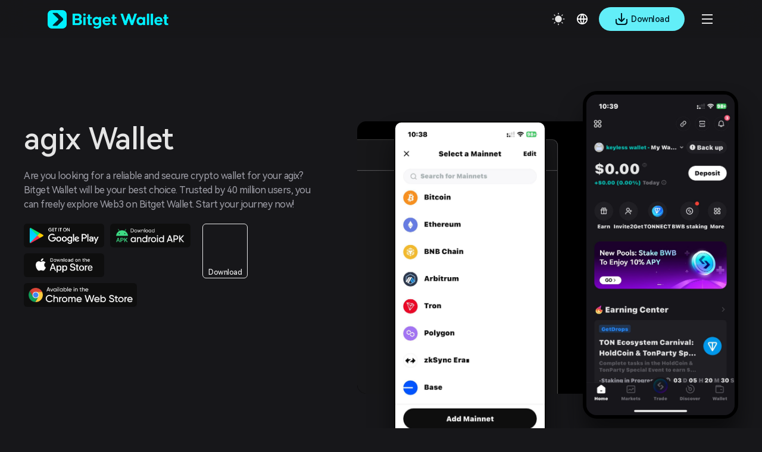

--- FILE ---
content_type: text/html; charset=utf-8
request_url: https://web3.bitget.com/en/wiki/agix-wallet
body_size: 11140
content:
<!doctype html>
<html data-n-head-ssr lang="en" class="theme-dark  BG0" style="backgorund:#17171A;" data-n-head="%7B%22lang%22:%7B%22ssr%22:%22en%22%7D,%22class%22:%7B%22ssr%22:%22theme-dark%20%20BG0%22%7D,%22style%22:%7B%22ssr%22:%22backgorund:#17171A;%22%7D%7D">
  <head >
    <meta  charset="utf-8"><meta  name="baidu-site-verification" content="codeva-xbZ0Y5NioV"><meta  name="viewport" content="width=device-width, initial-scale=1.0, user-scalable=no, minimum-scale=1.0,maximum-scale=5.0"><meta  name="X-UA-Compatible" http-equiv="X-UA-Compatible" content="IE=edge,chrome=1"><meta  name="renderer" content="webkit"><meta  name="format-detection" content="telephone=no,email=no,address=no"><meta  data-hid="1" name="robots" content="all"><meta  data-hid="3" property="og:type" content="website"><meta  data-hid="4" property="og:site_name" content="Bitget Wallet"><meta  data-hid="5" name="twitter:card" content="summary_large_image"><meta  data-hid="6" name="twitter:site" content="@BitgetWallet"><meta  name="google-site-verification" content="1gFsFmRE1jrn3jJFkL9bcq9KxmfmcNlamjXzNvArFfs"><meta  name="keywords" content="agix Wallet"><meta  data-hid="2" name="description" content="The most secure and convenient agix(agix) wallet, buy and trade agix easily and quickly, making it simpler to get agix."><meta  data-hid="9" property="og:title" content="agix(agix) Wallet: Buy agix Coin | Trade agix Token Wallet"><meta  data-hid="10" property="og:description" content="The most secure and convenient agix(agix) wallet, buy and trade agix easily and quickly, making it simpler to get agix."><meta  data-hid="11" property="og:url" content="https://web3.bitget.com/en/wiki/agix-wallet"><meta  data-hid="12" property="og:image" content="https://cdn.bitkeep.vip/operation/u_b_7e3a39a0-3492-11f0-b351-f3b6e40853e6.png"><meta  data-hid="13" name="twitter:title" content="agix(agix) Wallet: Buy agix Coin | Trade agix Token Wallet"><meta  data-hid="14" name="twitter:description" content="The most secure and convenient agix(agix) wallet, buy and trade agix easily and quickly, making it simpler to get agix."><meta  data-hid="15" name="twitter:url" content="https://web3.bitget.com/en/wiki/agix-wallet"><meta  data-hid="16" name="twitter:image" content="https://cdn.bitkeep.vip/operation/u_b_7e3a39a0-3492-11f0-b351-f3b6e40853e6.png"><title>agix(agix) Wallet: Buy agix Coin | Trade agix Token Wallet</title><link  rel="icon" type="image/x-icon" href="/favicon.ico"><link  rel="icon" type="image/png" href="/favicon-16x16.png" sizes="16x16"><link  rel="icon" type="image/png" href="/favicon-32x32.png" sizes="32x32"><link  rel="icon" type="image/png" href="/favicon-48x48.png" sizes="48x48"><link  rel="icon" type="image/png" href="/favicon-192x192.png" sizes="192x192"><link  rel="apple-touch-icon" type="image/png" href="/apple-touch-icon.png" sizes="180x180"><link  rel="preconnect" href="https://cdn.bitkeep.vip"><link  rel="preconnect" href="https://static-web.jjdsn.vip"><link  rel="dns-prefetch" href="https://cdn.bitkeep.vip"><link  rel="dns-prefetch" href="https://static-web.jjdsn.vip"><link  rel="icon" type="image/x-icon" href="/favicon.ico"><link  rel="icon" type="image/png" href="/favicon-16x16.png" sizes="16x16"><link  rel="icon" type="image/png" href="/favicon-32x32.png" sizes="32x32"><link  rel="icon" type="image/png" href="/favicon-48x48.png" sizes="48x48"><link  rel="icon" type="image/png" href="/favicon-192x192.png" sizes="192x192"><link  rel="apple-touch-icon" type="image/png" href="/apple-touch-icon.png" sizes="180x180"><link  data-hid="7" rel="canonical" href="https://web3.bitget.com/en/wiki/agix-wallet"><link  data-hid="8" rel="alternate" hreflang="x-default" href="https://web3.bitget.com/en/wiki/agix-wallet"><link  data-hid="17" rel="alternate" hreflang="en-US" href="https://web3.bitget.com/en/wiki/agix-wallet"><link  data-hid="18" rel="alternate" hreflang="ja-JP" href="https://web3.bitget.com/ja/wiki/agix-wallet"><link  data-hid="19" rel="alternate" hreflang="vi" href="https://web3.bitget.com/vi/wiki/agix-wallet"><link  data-hid="20" rel="alternate" hreflang="ru-RU" href="https://web3.bitget.com/ru/wiki/agix-wallet"><link  data-hid="21" rel="alternate" hreflang="es-419" href="https://web3.bitget.com/es/wiki/agix-wallet"><link  data-hid="22" rel="alternate" hreflang="tr-TR" href="https://web3.bitget.com/tr/wiki/agix-wallet"><link  data-hid="23" rel="alternate" hreflang="it-IT" href="https://web3.bitget.com/it/wiki/agix-wallet"><link  data-hid="24" rel="alternate" hreflang="fr-FR" href="https://web3.bitget.com/fr/wiki/agix-wallet"><link  data-hid="25" rel="alternate" hreflang="de-DE" href="https://web3.bitget.com/de/wiki/agix-wallet"><link  data-hid="26" rel="alternate" hreflang="zh-Hans" href="https://www.bgw.live/zh-CN/wiki/agix-wallet"><link  data-hid="27" rel="alternate" hreflang="zh-Hant" href="https://web3.bitget.com/zh-TC/wiki/agix-wallet"><link  data-hid="28" rel="alternate" hreflang="pt-PT" href="https://web3.bitget.com/pt/wiki/agix-wallet"><link  data-hid="29" rel="alternate" hreflang="id" href="https://web3.bitget.com/id/wiki/agix-wallet"><link  data-hid="30" rel="alternate" hreflang="th" href="https://web3.bitget.com/th/wiki/agix-wallet"><link  data-hid="31" rel="alternate" hreflang="hi-IN" href="https://web3.bitget.com/hi/wiki/agix-wallet"><link  data-hid="33" rel="alternate" hreflang="bn-BD" href="https://web3.bitget.com/bn/wiki/agix-wallet"><link  data-hid="34" rel="alternate" hreflang="es-ES" href="https://web3.bitget.com/es-ES/wiki/agix-wallet"><link  data-hid="35" rel="alternate" hreflang="pt-BR" href="https://web3.bitget.com/pt-BR/wiki/agix-wallet"><script  src="https://www.googletagmanager.com/gtag/js?id=G-BW4GVE68H3" async defer data-body="false"></script><script  data-hid="gtag2" type="text/javascript" charset="utf-8" data-body="false">
              window.dataLayer = window.dataLayer || [];
              function gtag(){dataLayer.push(arguments);}
              gtag('js', new Date());
              gtag('config', 'G-BW4GVE68H3');
            </script><script  type="application/ld+json">{"@context":"https://schema.org","@type":"FAQPage","mainEntity":[{"@type":"Question","name":"What is agix Wallet?","acceptedAnswer":{"@type":"Answer","text":"A agix wallet serves as a digital platform to securely handle your agix transactions, including buying, storing, and managing your assets. Through this platform, you can easily send and receive agix, as well as take advantage of features such as buying, selling, swapping, and more. By using a agix wallet like Bitget Wallet, you become part of a large community of over 40 million users on a secure crypto management platform."}},{"@type":"Question","name":"What makes agix unique?","acceptedAnswer":{"@type":"Answer","text":"agix is unique because it operates as a decentralized digital currency that is independent of traditional banking systems and government control. It utilizes blockchain technology, which ensures secure and transparent transactions. agix also offers a level of privacy and anonymity that is not easily achievable with traditional currencies. "}},{"@type":"Question","name":"What is the future potential of agix?","acceptedAnswer":{"@type":"Answer","text":"agix is unique because it operates as a decentralized digital currency that is independent of traditional banking systems and government control. It utilizes blockchain technology, which ensures secure and transparent transactions. agix also offers a level of privacy and anonymity that is not easily achievable with traditional currencies. Additionally, agix can be used for a wide range of purposes beyond just financial transactions, including smart contracts, decentralized applications, and more. This versatility and the potential for innovative uses make agix a unique and valuable asset in the world of digital currencies."}},{"@type":"Question","name":"Will agix price go up?","acceptedAnswer":{"@type":"Answer","text":"Currently, it is still not possible to predict the price movement of specific cryptocurrencies like agix in the future. The price of  cryptocurrency can be influenced by various factors such as market demand, acceptance level, technological developments, regulatory changes, and overall market sentiment.Investors should conduct thorough research, consider their investment goals and risk tolerance, and seek advice from financial professionals before making any investment decisions. Additionally, investing in agix carries inherent risks, including the potential for significant price volatility."}},{"@type":"Question","name":"Are agix Wallet Free?","acceptedAnswer":{"@type":"Answer","text":"agix Wallet is completely free, also a safe way to store, manage and spend your cryptocurrency. \nagix Wallet is  available in multiple languages, and includes useful tools such as simulations to help you find your feet with Bitget Wallet."}},{"@type":"Question","name":"What is the value of the agix token?","acceptedAnswer":{"@type":"Answer","text":"The value of a crypto token refers to its current price on the market, which is determined by supply and demand factors. This value can fluctuate greatly due to various factors such as market conditions, investor sentiment, regulatory developments, and technological advancements. Investors and traders monitor the value of crypto tokens closely to make informed decisions about buying, selling, or holding their tokens. Some popular cryptocurrencies like Bitcoin and Ethereum have established themselves as valuable assets with high market capitalizations, while newer tokens may have smaller values and higher volatility. Overall, the value of a crypto token is a key indicator of its perceived worth in the digital asset space."}},{"@type":"Question","name":"Swap on agix-wallet Wallet","acceptedAnswer":{"@type":"Answer","text":"Bitget Swap has the most inclusive agix market intelligence, including Real-time Quote, Token Price Chart (Daily, Weekly, Monthly, and Yearly Chart), Token Contract, Market Cap, Circulating Supply, Holders, Transaction Histories, and Data Analysis. You may also find the Bitget Wallet’s InstantGas Swap handy, especially for new agix Wallet users, as it does not require users to hold the native token agix to swap for other tokens, such as CAKE, RDNT, FIL, TUSD, and WOM, on the agix mainnet."}},{"@type":"Question","name":"DApps on agix-wallet","acceptedAnswer":{"@type":"Answer","text":"Bitget Wallet's Discover page supports all kinds of agix-wallet on DApps, including DeFi, NFT, GameFi, Bridge, Exchange, Mine, Tools, Social, and Loan. All the latest and most popular BNB projects are listed in the Bitget Wallet DApp section. Users can effortlessly access the agix ecosystem through the Discover page, exploring trending DApps such as PancakeSwap, MOBOX, Element NFT Market, and more."}},{"@type":"Question","name":"How to Create a agix Wallet in Bitget Wallet?","acceptedAnswer":{"@type":"Answer","text":"1. Create or import a wallet.\n2. Navigate to the \"Wallet\" page and choose \"agix-wallet\" from the mainnet list on the top right corner.\n3. Return to the home page of <a href=\"https://web3.bitget.com/wallet-download?type=0\" target=\"_blank\">Bitget Wallet</a> to view the added mainnet.\nYou can also use our OTC feature to buy USDT/USDC with fiat currency and swap for other tokens."}},{"@type":"Question","name":"How to buy agix tokens?","acceptedAnswer":{"@type":"Answer","text":"You can use the OTC service in <a href=\"https://web3.bitget.com/wallet-download?type=0\" target=\"_blank\">Bitget Wallet</a> to purchase cryptocurrency, such as USDT, USDC, or agix with fiat currency. Bitget OTC service accepts Visa, ApplePay, GooglePay, and USD credit cards:\n1. Select \"OTC\" on the <a href=\"https://web3.bitget.com/wallet-download?type=0\" target=\"_blank\">Bitget Wallet</a> homepage.\n2. Select “USDT” or other tokens you wish to purchase, e.g., USDT on the \"agix-wallet\" network.\n3. After payment, you will see the purchased USDT on the <a href=\"https://web3.bitget.com/wallet-download?type=0\" target=\"_blank\">Bitget Wallet</a> homepage.\n4. Tap the “Swap” button and swap from USDT to agix. Enter the amount to swap.\n5. Tap “Confirm”. Once the transaction is completed, you will see the swapped agix on the <a href=\"https://web3.bitget.com/wallet-download?type=0\" target=\"_blank\">Bitget Wallet</a> homepage.\n"}},{"@type":"Question","name":"What's the best agix Wallet?","acceptedAnswer":{"@type":"Answer","text":"For pioneering blockchain projects like agix, a wallet that embraces innovation and supports a wide range of emerging technologies is crucial. Look no further than Bitget Wallet – trusted by millions worldwide, Bitget Wallet is your ideal choice, whether you're on iOS, Android, or prefer a sleek Chrome extension. It offers top-notch asset management designed to make your crypto journey as smooth as possible.\nBut Bitget Wallet isn't just about security and ease of use! As the agix ecosystem develops, Bitget Wallet's commitment to cutting-edge technology makes it an ideal platform to explore the possibilities of Proof of Luck and its potential applications. Stay ahead of the curve with Bitget Wallet's secure, intuitive, and powerful features designed to support your exploration of the next generation of blockchain technology."}},{"@type":"Question","name":"How do you download Bitget Wallet and create the agix Wallet?","acceptedAnswer":{"@type":"Answer","text":"1. Go to Google Play or App Store to download <a href=\"https://web3.bitget.com/wallet-download?type=0\" target=\"_blank\">Bitget Wallet</a>.\n2. Install and launch <a href=\"https://web3.bitget.com/wallet-download?type=0\" target=\"_blank\">Bitget Wallet</a>. Choose “Create A Wallet”, check \"agix-wallet\" on the mainnet selection interface, and tap “OK”.\n3. The agix  wallet is now on the homepage. You may start making transactions or buy agix  via OTC.\n<a href=\"https://web3.bitget.com/wallet-download?type=0\" target=\"_blank\">Bitget Wallet</a> is a versatile Web3 crypto wallet supporting over 100 blockchains and 250,000+ cryptocurrencies, offering competitive swap rates and seamless DApp integration."}}]}</script><link rel="stylesheet" href="https://static-web.jjdsn.vip/17c3dc65b04a52709561f1c2f7d0ccd8/css/bff98681e92c.css"><link rel="stylesheet" href="https://static-web.jjdsn.vip/17c3dc65b04a52709561f1c2f7d0ccd8/css/cb76994c9b90.css"><link rel="stylesheet" href="https://static-web.jjdsn.vip/17c3dc65b04a52709561f1c2f7d0ccd8/css/b717f88eca15.css"><link rel="stylesheet" href="https://static-web.jjdsn.vip/17c3dc65b04a52709561f1c2f7d0ccd8/css/b1d0230df8bc.css"><link rel="stylesheet" href="https://static-web.jjdsn.vip/17c3dc65b04a52709561f1c2f7d0ccd8/css/6bdb775bc8e1.css"><link rel="stylesheet" href="https://static-web.jjdsn.vip/17c3dc65b04a52709561f1c2f7d0ccd8/css/c28eccae3ff2.css"><link rel="stylesheet" href="https://static-web.jjdsn.vip/17c3dc65b04a52709561f1c2f7d0ccd8/css/62a1312639da.css">
  </head>
  <body class="theme-dark ENletter BG0" data-n-head="%7B%22class%22:%7B%22ssr%22:%22theme-dark%20ENletter%20BG0%22%7D%7D">
    <div data-server-rendered="true" id="__nuxt"><div id="__layout"><div class="BG0 body_box" data-v-7664e704><header class="header-container BG0blur" data-v-0fffbd50 data-v-7664e704><div class="moreHeaderBar" data-v-0fffbd50><div data-v-0fffbd50><!----> <!----> <!----> <!----></div> <!----> <!----> <!----> <!----></div> <div class="headerbox BG0blur" data-v-0fffbd50><div title="Bitget Wallet" data-v-0fffbd50><a href="/en" title="Bitget Wallet, a best crypto wallet" class="seo_href" data-v-0fffbd50><img src="https://static-web.jjdsn.vip/17c3dc65b04a52709561f1c2f7d0ccd8/img/f84b9173413a.png" alt="Bitget Wallet,  a best crypto wallet" class="BitkeepLogo" data-v-0fffbd50></a></div> <div class="headleft" data-v-0fffbd50><!----></div> <div class="headright" data-v-0fffbd50><ul class="list" data-v-0fffbd50><li class="head_slidemenu" data-v-0fffbd50><div class="downloadApp" data-v-0fffbd50>
                        Download
                    </div> <img src="[data-uri]" alt="menu" data-v-0fffbd50></li></ul> <!----></div> <!----><!----><!----><!----><!----></div></header> <div class="bodycontent" data-v-7664e704><div data-v-79afc8a1 data-v-7664e704><div data-v-79afc8a1><div class="chain-box" data-v-79afc8a1><div class="bg-content chain-introduce-content" data-v-79afc8a1><div class="chain-introduce walletBox" data-v-79afc8a1><div class="chain-introduce-text" data-v-79afc8a1><h1 title="agix Wallet" class="text1 chain-introduce-title" data-v-79afc8a1>
                            agix Wallet</h1> <p title="Are you looking for a reliable and secure crypto wallet for your agix? Bitget Wallet will be your best choice. Trusted by 40 million users, you can freely explore Web3 on Bitget Wallet. Start your journey now!" class="chain-introduce-wallet text2 HarmonyOS_Sans_Regular" data-v-79afc8a1>Are you looking for a reliable and secure crypto wallet for your agix? Bitget Wallet will be your best choice. Trusted by 40 million users, you can freely explore Web3 on Bitget Wallet. Start your journey now!</p> <div class="downBox" data-v-79afc8a1><div class="downLeft" data-v-79afc8a1><p class="downEvery" data-v-79afc8a1><a href="https://play.google.com/store/apps/details?id=com.bitkeep.wallet" target="_blank" rel="nofollow" class="play" data-v-79afc8a1><img src="https://cdn.bitkeep.vip/u_b_ebd96400-f844-11ec-b63a-312b958ab834.png" alt="Download from Google Play" data-v-79afc8a1></a> <a href="" rel="nofollow" class="play" data-v-79afc8a1><img src="https://cdn.bitkeep.vip/u_b_e433fe40-f844-11ec-b63a-312b958ab834.png" alt="Download via Android APK" data-v-79afc8a1></a></p> <p class="downEvery" data-v-79afc8a1><a href="https://apps.apple.com/app/id1395301115" rel="nofollow" class="play" data-v-79afc8a1><img src="https://cdn.bitkeep.vip/u_b_e4329eb0-f844-11ec-b63a-312b958ab834.png" alt="Download from App Store" data-v-79afc8a1></a></p> <p class="downChrome" data-v-79afc8a1><a href="https://chrome.google.com/webstore/detail/jiidiaalihmmhddjgbnbgdfflelocpak" rel="nofollow" data-v-79afc8a1><img src="https://cdn.bitkeep.vip/u_b_ebd5ba80-f844-11ec-b63a-312b958ab834.png" alt="Download with Google Chrome Web Store" data-v-79afc8a1></a></p></div> <div class="downRight linetext1" data-v-79afc8a1><div style="width: 64px;height:64px;" data-v-79afc8a1><canvas></canvas></div> <p class="text1" data-v-79afc8a1>Download</p></div></div></div> <div class="wallet-home" data-v-79afc8a1><div class="wallet-home-img" data-v-79afc8a1></div> <p class="left-img-home" data-v-79afc8a1><img src="https://cdn.bitkeep.vip/operation/u_b_794ca9d0-7b67-11ef-be9e-734713d3a7e1.jpeg" alt="Download agix Wallet Steps" class="img-home" data-v-79afc8a1></p> <p class="right-img-home" data-v-79afc8a1><img src="https://cdn.bitkeep.vip/operation/u_b_79547200-7b67-11ef-be9e-734713d3a7e1.jpeg" alt="Download agix Wallet Steps" class="img-home" data-v-79afc8a1></p></div></div></div> <div class="bg-content faqBox" data-v-79afc8a1><div class="faq-content" data-v-79afc8a1><h2 class="text1 faq-title" data-v-79afc8a1>FAQ</h2> <div class="schema-faq-code" data-v-79afc8a1><div class="faqEvery faq-question" data-v-79afc8a1><h3 class="text1 faq-content-top faq-q" data-v-79afc8a1><span title="Swap on agix-wallet Wallet" class="faq-question" data-v-79afc8a1>Swap on agix-wallet Wallet</span> <img src="https://cdn.bitkeep.vip/u_b_24cb1330-6f87-11ed-bbc1-2b5a1430db5c.png" alt="展开/收起" class="light-icon jian" data-v-79afc8a1> <img src="https://cdn.bitkeep.vip/u_b_2a110520-6f87-11ed-bbc1-2b5a1430db5c.png" alt="展开/收起" class="dark-icon jian" data-v-79afc8a1></h3> <div class="faq-content-bottom text2 HarmonyOS_Sans_Regular" style="display:none;" data-v-79afc8a1><div itemprop="text" title="Bitget Swap has the most inclusive agix market intelligence, including Real-time Quote, Token Price Chart (Daily, Weekly, Monthly, and Yearly Chart), Token Contract, Market Cap, Circulating Supply, Holders, Transaction Histories, and Data Analysis. You may also find the Bitget Wallet’s InstantGas Swap handy, especially for new agix Wallet users, as it does not require users to hold the native token agix to swap for other tokens, such as CAKE, RDNT, FIL, TUSD, and WOM, on the agix mainnet." class="text2 faq-a" data-v-79afc8a1>Bitget Swap has the most inclusive agix market intelligence, including Real-time Quote, Token Price Chart (Daily, Weekly, Monthly, and Yearly Chart), Token Contract, Market Cap, Circulating Supply, Holders, Transaction Histories, and Data Analysis. You may also find the Bitget Wallet’s InstantGas Swap handy, especially for new agix Wallet users, as it does not require users to hold the native token agix to swap for other tokens, such as CAKE, RDNT, FIL, TUSD, and WOM, on the agix mainnet.</div></div></div><div class="faqEvery faq-question" data-v-79afc8a1><h3 class="text1 faq-content-top faq-q" data-v-79afc8a1><span title="DApps on agix-wallet" class="faq-question" data-v-79afc8a1>DApps on agix-wallet</span> <img src="https://cdn.bitkeep.vip/u_b_24cb1330-6f87-11ed-bbc1-2b5a1430db5c.png" alt="展开/收起" class="light-icon jian" data-v-79afc8a1> <img src="https://cdn.bitkeep.vip/u_b_2a110520-6f87-11ed-bbc1-2b5a1430db5c.png" alt="展开/收起" class="dark-icon jian" data-v-79afc8a1></h3> <div class="faq-content-bottom text2 HarmonyOS_Sans_Regular" style="display:none;" data-v-79afc8a1><div itemprop="text" title="Bitget Wallet's Discover page supports all kinds of agix-wallet on DApps, including DeFi, NFT, GameFi, Bridge, Exchange, Mine, Tools, Social, and Loan. All the latest and most popular BNB projects are listed in the Bitget Wallet DApp section. Users can effortlessly access the agix ecosystem through the Discover page, exploring trending DApps such as PancakeSwap, MOBOX, Element NFT Market, and more." class="text2 faq-a" data-v-79afc8a1>Bitget Wallet's Discover page supports all kinds of agix-wallet on DApps, including DeFi, NFT, GameFi, Bridge, Exchange, Mine, Tools, Social, and Loan. All the latest and most popular BNB projects are listed in the Bitget Wallet DApp section. Users can effortlessly access the agix ecosystem through the Discover page, exploring trending DApps such as PancakeSwap, MOBOX, Element NFT Market, and more.</div></div></div><div class="faqEvery faq-question" data-v-79afc8a1><h3 class="text1 faq-content-top faq-q" data-v-79afc8a1><span title="How to Create a agix Wallet in Bitget Wallet?" class="faq-question" data-v-79afc8a1>How to Create a agix Wallet in Bitget Wallet?</span> <img src="https://cdn.bitkeep.vip/u_b_24cb1330-6f87-11ed-bbc1-2b5a1430db5c.png" alt="展开/收起" class="light-icon jian" data-v-79afc8a1> <img src="https://cdn.bitkeep.vip/u_b_2a110520-6f87-11ed-bbc1-2b5a1430db5c.png" alt="展开/收起" class="dark-icon jian" data-v-79afc8a1></h3> <div class="faq-content-bottom text2 HarmonyOS_Sans_Regular" style="display:none;" data-v-79afc8a1><div itemprop="text" title="1. Create or import a wallet.
2. Navigate to the &quot;Wallet&quot; page and choose &quot;agix-wallet&quot; from the mainnet list on the top right corner.
3. Return to the home page of &lt;a href=&quot;https://web3.bitget.com/wallet-download?type=0&quot; target=&quot;_blank&quot;&gt;Bitget Wallet&lt;/a&gt; to view the added mainnet.
You can also use our OTC feature to buy USDT/USDC with fiat currency and swap for other tokens." class="text2 faq-a" data-v-79afc8a1>1. Create or import a wallet.
2. Navigate to the "Wallet" page and choose "agix-wallet" from the mainnet list on the top right corner.
3. Return to the home page of <a href="https://web3.bitget.com/wallet-download?type=0" target="_blank">Bitget Wallet</a> to view the added mainnet.
You can also use our OTC feature to buy USDT/USDC with fiat currency and swap for other tokens.</div></div></div><div class="faqEvery faq-question" data-v-79afc8a1><h3 class="text1 faq-content-top faq-q" data-v-79afc8a1><span title="How to buy agix tokens?" class="faq-question" data-v-79afc8a1>How to buy agix tokens?</span> <img src="https://cdn.bitkeep.vip/u_b_24cb1330-6f87-11ed-bbc1-2b5a1430db5c.png" alt="展开/收起" class="light-icon jian" data-v-79afc8a1> <img src="https://cdn.bitkeep.vip/u_b_2a110520-6f87-11ed-bbc1-2b5a1430db5c.png" alt="展开/收起" class="dark-icon jian" data-v-79afc8a1></h3> <div class="faq-content-bottom text2 HarmonyOS_Sans_Regular" style="display:none;" data-v-79afc8a1><div itemprop="text" title="You can use the OTC service in &lt;a href=&quot;https://web3.bitget.com/wallet-download?type=0&quot; target=&quot;_blank&quot;&gt;Bitget Wallet&lt;/a&gt; to purchase cryptocurrency, such as USDT, USDC, or agix with fiat currency. Bitget OTC service accepts Visa, ApplePay, GooglePay, and USD credit cards:
1. Select &quot;OTC&quot; on the &lt;a href=&quot;https://web3.bitget.com/wallet-download?type=0&quot; target=&quot;_blank&quot;&gt;Bitget Wallet&lt;/a&gt; homepage.
2. Select “USDT” or other tokens you wish to purchase, e.g., USDT on the &quot;agix-wallet&quot; network.
3. After payment, you will see the purchased USDT on the &lt;a href=&quot;https://web3.bitget.com/wallet-download?type=0&quot; target=&quot;_blank&quot;&gt;Bitget Wallet&lt;/a&gt; homepage.
4. Tap the “Swap” button and swap from USDT to agix. Enter the amount to swap.
5. Tap “Confirm”. Once the transaction is completed, you will see the swapped agix on the &lt;a href=&quot;https://web3.bitget.com/wallet-download?type=0&quot; target=&quot;_blank&quot;&gt;Bitget Wallet&lt;/a&gt; homepage.
" class="text2 faq-a" data-v-79afc8a1>You can use the OTC service in <a href="https://web3.bitget.com/wallet-download?type=0" target="_blank">Bitget Wallet</a> to purchase cryptocurrency, such as USDT, USDC, or agix with fiat currency. Bitget OTC service accepts Visa, ApplePay, GooglePay, and USD credit cards:
1. Select "OTC" on the <a href="https://web3.bitget.com/wallet-download?type=0" target="_blank">Bitget Wallet</a> homepage.
2. Select “USDT” or other tokens you wish to purchase, e.g., USDT on the "agix-wallet" network.
3. After payment, you will see the purchased USDT on the <a href="https://web3.bitget.com/wallet-download?type=0" target="_blank">Bitget Wallet</a> homepage.
4. Tap the “Swap” button and swap from USDT to agix. Enter the amount to swap.
5. Tap “Confirm”. Once the transaction is completed, you will see the swapped agix on the <a href="https://web3.bitget.com/wallet-download?type=0" target="_blank">Bitget Wallet</a> homepage.
</div></div></div><div class="faqEvery faq-question" data-v-79afc8a1><h3 class="text1 faq-content-top faq-q" data-v-79afc8a1><span title="What's the best agix Wallet?" class="faq-question" data-v-79afc8a1>What's the best agix Wallet?</span> <img src="https://cdn.bitkeep.vip/u_b_24cb1330-6f87-11ed-bbc1-2b5a1430db5c.png" alt="展开/收起" class="light-icon jian" data-v-79afc8a1> <img src="https://cdn.bitkeep.vip/u_b_2a110520-6f87-11ed-bbc1-2b5a1430db5c.png" alt="展开/收起" class="dark-icon jian" data-v-79afc8a1></h3> <div class="faq-content-bottom text2 HarmonyOS_Sans_Regular" style="display:none;" data-v-79afc8a1><div itemprop="text" title="For pioneering blockchain projects like agix, a wallet that embraces innovation and supports a wide range of emerging technologies is crucial. Look no further than Bitget Wallet – trusted by millions worldwide, Bitget Wallet is your ideal choice, whether you're on iOS, Android, or prefer a sleek Chrome extension. It offers top-notch asset management designed to make your crypto journey as smooth as possible.
But Bitget Wallet isn't just about security and ease of use! As the agix ecosystem develops, Bitget Wallet's commitment to cutting-edge technology makes it an ideal platform to explore the possibilities of Proof of Luck and its potential applications. Stay ahead of the curve with Bitget Wallet's secure, intuitive, and powerful features designed to support your exploration of the next generation of blockchain technology." class="text2 faq-a" data-v-79afc8a1>For pioneering blockchain projects like agix, a wallet that embraces innovation and supports a wide range of emerging technologies is crucial. Look no further than Bitget Wallet – trusted by millions worldwide, Bitget Wallet is your ideal choice, whether you're on iOS, Android, or prefer a sleek Chrome extension. It offers top-notch asset management designed to make your crypto journey as smooth as possible.
But Bitget Wallet isn't just about security and ease of use! As the agix ecosystem develops, Bitget Wallet's commitment to cutting-edge technology makes it an ideal platform to explore the possibilities of Proof of Luck and its potential applications. Stay ahead of the curve with Bitget Wallet's secure, intuitive, and powerful features designed to support your exploration of the next generation of blockchain technology.</div></div></div><div class="faqEvery faq-question" data-v-79afc8a1><h3 class="text1 faq-content-top faq-q" data-v-79afc8a1><span title="How do you download Bitget Wallet and create the agix Wallet?" class="faq-question" data-v-79afc8a1>How do you download Bitget Wallet and create the agix Wallet?</span> <img src="https://cdn.bitkeep.vip/u_b_24cb1330-6f87-11ed-bbc1-2b5a1430db5c.png" alt="展开/收起" class="light-icon jian" data-v-79afc8a1> <img src="https://cdn.bitkeep.vip/u_b_2a110520-6f87-11ed-bbc1-2b5a1430db5c.png" alt="展开/收起" class="dark-icon jian" data-v-79afc8a1></h3> <div class="faq-content-bottom text2 HarmonyOS_Sans_Regular" style="display:none;" data-v-79afc8a1><div itemprop="text" title="1. Go to Google Play or App Store to download &lt;a href=&quot;https://web3.bitget.com/wallet-download?type=0&quot; target=&quot;_blank&quot;&gt;Bitget Wallet&lt;/a&gt;.
2. Install and launch &lt;a href=&quot;https://web3.bitget.com/wallet-download?type=0&quot; target=&quot;_blank&quot;&gt;Bitget Wallet&lt;/a&gt;. Choose “Create A Wallet”, check &quot;agix-wallet&quot; on the mainnet selection interface, and tap “OK”.
3. The agix  wallet is now on the homepage. You may start making transactions or buy agix  via OTC.
&lt;a href=&quot;https://web3.bitget.com/wallet-download?type=0&quot; target=&quot;_blank&quot;&gt;Bitget Wallet&lt;/a&gt; is a versatile Web3 crypto wallet supporting over 100 blockchains and 250,000+ cryptocurrencies, offering competitive swap rates and seamless DApp integration." class="text2 faq-a" data-v-79afc8a1>1. Go to Google Play or App Store to download <a href="https://web3.bitget.com/wallet-download?type=0" target="_blank">Bitget Wallet</a>.
2. Install and launch <a href="https://web3.bitget.com/wallet-download?type=0" target="_blank">Bitget Wallet</a>. Choose “Create A Wallet”, check "agix-wallet" on the mainnet selection interface, and tap “OK”.
3. The agix  wallet is now on the homepage. You may start making transactions or buy agix  via OTC.
<a href="https://web3.bitget.com/wallet-download?type=0" target="_blank">Bitget Wallet</a> is a versatile Web3 crypto wallet supporting over 100 blockchains and 250,000+ cryptocurrencies, offering competitive swap rates and seamless DApp integration.</div></div></div></div></div></div> <div class="bg-content wallet-box" data-v-79afc8a1><div class="wallet-content" data-v-79afc8a1><h2 title="Why should you use agix Wallet" class="title1 text1" data-v-79afc8a1>Why should you use agix Wallet</h2> <ul class="wallet-list-box" data-v-79afc8a1><li class="wallet-every BG1 line1" data-v-79afc8a1><img src="https://cdn.bitkeep.vip/operation/u_b_4eef0190-1381-11ef-a128-1fbc94ee0836.png" alt="Safeguard your agix(agix) with confidence using the Bitget Wallet" class="wallet-every-img" data-v-79afc8a1> <p class="text1 wallet-every-title" data-v-79afc8a1>Store your agix</p> <div class="wallet-text2 text2" data-v-79afc8a1>Safeguard your agix(agix) with confidence using the Bitget Wallet</div></li><li class="wallet-every BG1 line1" data-v-79afc8a1><img src="https://cdn.bitkeep.vip/operation/u_b_562d4110-1381-11ef-a128-1fbc94ee0836.png" alt="In the activity area of the Bitget wallet, we have prepared various types of airdrop activities for you" class="wallet-every-img" data-v-79afc8a1> <p class="text1 wallet-every-title" data-v-79afc8a1>Get Free agix Airdrops</p> <div class="wallet-text2 text2" data-v-79afc8a1>In the activity area of the Bitget wallet, we have prepared various types of airdrop activities for you</div></li><li class="wallet-every BG1 line1" data-v-79afc8a1><img src="https://cdn.bitkeep.vip/operation/u_b_527b83b0-1381-11ef-a128-1fbc94ee0836.png" alt="A $300 million protection fund to safeguard your assets and transactions." class="wallet-every-img" data-v-79afc8a1> <p class="text1 wallet-every-title" data-v-79afc8a1>Bitget Wallet Protection Fund</p> <div class="wallet-text2 text2" data-v-79afc8a1>A $300 million protection fund to safeguard your assets and transactions.</div></li><li class="wallet-every BG1 line1" data-v-79afc8a1><img src="https://cdn.bitkeep.vip/operation/u_b_5903e0b0-1381-11ef-a128-1fbc94ee0836.png" alt="As a wallet, safeguarding users' assets is at the core of our mission." class="wallet-every-img" data-v-79afc8a1> <p class="text1 wallet-every-title" data-v-79afc8a1>Prevent DApp Over-Authorization Risks and Scams</p> <div class="wallet-text2 text2" data-v-79afc8a1>As a wallet, safeguarding users' assets is at the core of our mission.</div></li></ul></div></div> <div class="bg-content faqBox " data-v-79afc8a1><div class="faq-content" data-v-79afc8a1><h2 class="text1 faq-title" data-v-79afc8a1>About agix Wallet</h2> <div class="schema-faq-code" data-v-79afc8a1><div class="faqEvery faq-question" data-v-79afc8a1><h3 class="text1 faq-content-top faq-q" data-v-79afc8a1><span title="What is agix Wallet?" class="faq-question" data-v-79afc8a1>What is agix Wallet?</span> <img src="https://cdn.bitkeep.vip/u_b_24cb1330-6f87-11ed-bbc1-2b5a1430db5c.png" alt="展开/收起" class="light-icon jian" data-v-79afc8a1> <img src="https://cdn.bitkeep.vip/u_b_2a110520-6f87-11ed-bbc1-2b5a1430db5c.png" alt="展开/收起" class="dark-icon jian" data-v-79afc8a1></h3> <div class="faq-content-bottom text2 HarmonyOS_Sans_Regular" style="display:none;" data-v-79afc8a1><div itemprop="text" class="text2 faq-a" data-v-79afc8a1>A agix wallet serves as a digital platform to securely handle your agix transactions, including buying, storing, and managing your assets. Through this platform, you can easily send and receive agix, as well as take advantage of features such as buying, selling, swapping, and more. By using a agix wallet like Bitget Wallet, you become part of a large community of over 40 million users on a secure crypto management platform.</div></div></div><div class="faqEvery faq-question" data-v-79afc8a1><h3 class="text1 faq-content-top faq-q" data-v-79afc8a1><span title="What makes agix unique?" class="faq-question" data-v-79afc8a1>What makes agix unique?</span> <img src="https://cdn.bitkeep.vip/u_b_24cb1330-6f87-11ed-bbc1-2b5a1430db5c.png" alt="展开/收起" class="light-icon jian" data-v-79afc8a1> <img src="https://cdn.bitkeep.vip/u_b_2a110520-6f87-11ed-bbc1-2b5a1430db5c.png" alt="展开/收起" class="dark-icon jian" data-v-79afc8a1></h3> <div class="faq-content-bottom text2 HarmonyOS_Sans_Regular" style="display:none;" data-v-79afc8a1><div itemprop="text" class="text2 faq-a" data-v-79afc8a1>agix is unique because it operates as a decentralized digital currency that is independent of traditional banking systems and government control. It utilizes blockchain technology, which ensures secure and transparent transactions. agix also offers a level of privacy and anonymity that is not easily achievable with traditional currencies. </div></div></div><div class="faqEvery faq-question" data-v-79afc8a1><h3 class="text1 faq-content-top faq-q" data-v-79afc8a1><span title="What is the future potential of agix?" class="faq-question" data-v-79afc8a1>What is the future potential of agix?</span> <img src="https://cdn.bitkeep.vip/u_b_24cb1330-6f87-11ed-bbc1-2b5a1430db5c.png" alt="展开/收起" class="light-icon jian" data-v-79afc8a1> <img src="https://cdn.bitkeep.vip/u_b_2a110520-6f87-11ed-bbc1-2b5a1430db5c.png" alt="展开/收起" class="dark-icon jian" data-v-79afc8a1></h3> <div class="faq-content-bottom text2 HarmonyOS_Sans_Regular" style="display:none;" data-v-79afc8a1><div itemprop="text" class="text2 faq-a" data-v-79afc8a1>agix is unique because it operates as a decentralized digital currency that is independent of traditional banking systems and government control. It utilizes blockchain technology, which ensures secure and transparent transactions. agix also offers a level of privacy and anonymity that is not easily achievable with traditional currencies. Additionally, agix can be used for a wide range of purposes beyond just financial transactions, including smart contracts, decentralized applications, and more. This versatility and the potential for innovative uses make agix a unique and valuable asset in the world of digital currencies.</div></div></div><div class="faqEvery faq-question" data-v-79afc8a1><h3 class="text1 faq-content-top faq-q" data-v-79afc8a1><span title="Will agix price go up?" class="faq-question" data-v-79afc8a1>Will agix price go up?</span> <img src="https://cdn.bitkeep.vip/u_b_24cb1330-6f87-11ed-bbc1-2b5a1430db5c.png" alt="展开/收起" class="light-icon jian" data-v-79afc8a1> <img src="https://cdn.bitkeep.vip/u_b_2a110520-6f87-11ed-bbc1-2b5a1430db5c.png" alt="展开/收起" class="dark-icon jian" data-v-79afc8a1></h3> <div class="faq-content-bottom text2 HarmonyOS_Sans_Regular" style="display:none;" data-v-79afc8a1><div itemprop="text" class="text2 faq-a" data-v-79afc8a1>Currently, it is still not possible to predict the price movement of specific cryptocurrencies like agix in the future. The price of  cryptocurrency can be influenced by various factors such as market demand, acceptance level, technological developments, regulatory changes, and overall market sentiment.Investors should conduct thorough research, consider their investment goals and risk tolerance, and seek advice from financial professionals before making any investment decisions. Additionally, investing in agix carries inherent risks, including the potential for significant price volatility.</div></div></div><div class="faqEvery faq-question" data-v-79afc8a1><h3 class="text1 faq-content-top faq-q" data-v-79afc8a1><span title="Are agix Wallet Free?" class="faq-question" data-v-79afc8a1>Are agix Wallet Free?</span> <img src="https://cdn.bitkeep.vip/u_b_24cb1330-6f87-11ed-bbc1-2b5a1430db5c.png" alt="展开/收起" class="light-icon jian" data-v-79afc8a1> <img src="https://cdn.bitkeep.vip/u_b_2a110520-6f87-11ed-bbc1-2b5a1430db5c.png" alt="展开/收起" class="dark-icon jian" data-v-79afc8a1></h3> <div class="faq-content-bottom text2 HarmonyOS_Sans_Regular" style="display:none;" data-v-79afc8a1><div itemprop="text" class="text2 faq-a" data-v-79afc8a1>agix Wallet is completely free, also a safe way to store, manage and spend your cryptocurrency. 
agix Wallet is  available in multiple languages, and includes useful tools such as simulations to help you find your feet with Bitget Wallet.</div></div></div><div class="faqEvery faq-question" data-v-79afc8a1><h3 class="text1 faq-content-top faq-q" data-v-79afc8a1><span title="What is the value of the agix token?" class="faq-question" data-v-79afc8a1>What is the value of the agix token?</span> <img src="https://cdn.bitkeep.vip/u_b_24cb1330-6f87-11ed-bbc1-2b5a1430db5c.png" alt="展开/收起" class="light-icon jian" data-v-79afc8a1> <img src="https://cdn.bitkeep.vip/u_b_2a110520-6f87-11ed-bbc1-2b5a1430db5c.png" alt="展开/收起" class="dark-icon jian" data-v-79afc8a1></h3> <div class="faq-content-bottom text2 HarmonyOS_Sans_Regular" style="display:none;" data-v-79afc8a1><div itemprop="text" class="text2 faq-a" data-v-79afc8a1>The value of a crypto token refers to its current price on the market, which is determined by supply and demand factors. This value can fluctuate greatly due to various factors such as market conditions, investor sentiment, regulatory developments, and technological advancements. Investors and traders monitor the value of crypto tokens closely to make informed decisions about buying, selling, or holding their tokens. Some popular cryptocurrencies like Bitcoin and Ethereum have established themselves as valuable assets with high market capitalizations, while newer tokens may have smaller values and higher volatility. Overall, the value of a crypto token is a key indicator of its perceived worth in the digital asset space.</div></div></div></div></div></div> <div class="bg-content" style="display:;" data-v-79afc8a1><div class="wallet-content bitkeep-content" data-v-79afc8a1><div class="left" data-v-79afc8a1><h2 title="Download Bitget Wallet Now" class="text1" data-v-79afc8a1>Download Bitget Wallet Now</h2> <p class="text1 HarmonyOS_Sans_Regular" data-v-79afc8a1>The best and secure crypto wallet trusted by 40 million users</p></div> <div class="right" data-v-79afc8a1><div class="downBox" data-v-79afc8a1><div class="downLeft" data-v-79afc8a1><p class="downEvery" data-v-79afc8a1><a href="https://play.google.com/store/apps/details?id=com.bitkeep.wallet" target="_blank" rel="nofollow" class="play" data-v-79afc8a1><img src="https://cdn.bitkeep.vip/u_b_ebd96400-f844-11ec-b63a-312b958ab834.png" alt="Download from Google Play" data-v-79afc8a1></a> <a href="" rel="nofollow" class="play" data-v-79afc8a1><img src="https://cdn.bitkeep.vip/u_b_e433fe40-f844-11ec-b63a-312b958ab834.png" alt="Download via Android APK" data-v-79afc8a1></a></p> <p class="downEvery" data-v-79afc8a1><a href="https://apps.apple.com/app/id1395301115" target="_blank" rel="nofollow" class="play" data-v-79afc8a1><img src="https://cdn.bitkeep.vip/u_b_e4329eb0-f844-11ec-b63a-312b958ab834.png" alt="Download from App Store" data-v-79afc8a1></a> <a href="https://chrome.google.com/webstore/detail/jiidiaalihmmhddjgbnbgdfflelocpak" target="_blank" rel="nofollow" class="downChrome" data-v-79afc8a1><img src="https://cdn.bitkeep.vip/u_b_ebd5ba80-f844-11ec-b63a-312b958ab834.png" alt="Download with Google Chrome Web Store" data-v-79afc8a1></a></p> <div class="other-download-box" style="display:none;" data-v-32d3aae4 data-v-79afc8a1><p class="other-download-text HarmonyOS_Sans_Regular Common_green" data-v-32d3aae4><img src="[data-uri]" class="icon-question" data-v-32d3aae4> <span class="text" data-v-32d3aae4>Understand how to download using alternative methods.</span> <img src="[data-uri]" class="arrow" data-v-32d3aae4></p></div></div> <div class="downRight linetext1" data-v-79afc8a1><div style="width: 64px;height:64px;" data-v-79afc8a1><canvas></canvas></div> <p class="text1" data-v-79afc8a1>Download</p></div></div></div></div></div> <!----> <div class="related_content bg-content wallet-box " data-v-79afc8a1><div class="wallet-content" data-v-79afc8a1><h2 title="You may also like these content" class="title1 text1" data-v-79afc8a1>You may also like these content</h2> <ul class="wallet-list-box" data-v-79afc8a1><li class="wallet-every BG0 line1" data-v-79afc8a1><a href="https://web3.bitget.com/en/assets/solana-wallet" target="_blank" rel="wallet suggestion" data-v-79afc8a1><img src="https://cdn.bitkeep.vip/operation/u_b_fab13f10-18d7-11ef-a16b-8b7e58f5d2fb.png" alt="Solana (SOL) Wallet" class="wallet-every-img" data-v-79afc8a1> <div class="wallet-text2 text2" data-v-79afc8a1>Solana (SOL) Wallet</div></a></li><li class="wallet-every BG0 line1" data-v-79afc8a1><a href="https://web3.bitget.com/en/assets/bitcoin-wallet" target="_blank" rel="wallet suggestion" data-v-79afc8a1><img src="https://cdn.bitkeep.vip/operation/u_b_443c74b0-18d8-11ef-a16b-8b7e58f5d2fb.png" alt="Bitcoin (BTC) Wallet" class="wallet-every-img" data-v-79afc8a1> <div class="wallet-text2 text2" data-v-79afc8a1>Bitcoin (BTC) Wallet</div></a></li><li class="wallet-every BG0 line1" data-v-79afc8a1><a href="https://web3.bitget.com/en/assets/ethereum-wallet" target="_blank" rel="wallet suggestion" data-v-79afc8a1><img src="https://cdn.bitkeep.vip/operation/u_b_6dbb03b0-18d8-11ef-a16b-8b7e58f5d2fb.png" alt="Ethereum (ETH) Wallet" class="wallet-every-img" data-v-79afc8a1> <div class="wallet-text2 text2" data-v-79afc8a1>Ethereum (ETH) Wallet</div></a></li></ul></div></div> <div class="Trust_content bg-content wallet-box " data-v-79afc8a1><div class="Trust_box" data-v-79afc8a1><div class="content-box ant-col ant-col-xs-24 ant-col-sm-24 ant-col-md-20 ant-col-lg-20 ant-col-xl-20 ant-col-xxl-18" data-v-79afc8a1><h2 class="Trust_navtitle HarmonyOS_Sans_Bold" data-v-79afc8a1>Project Partners</h2></div> <div class="Trustlist Trustlist-pc" data-v-79afc8a1><div class="Trustlist-content" data-v-79afc8a1><div class="Trustlist-content-item" data-v-79afc8a1><img src="https://static-web.jjdsn.vip/17c3dc65b04a52709561f1c2f7d0ccd8/img/66dbe57b479f.svg" loading="lazy" alt="binance" data-v-79afc8a1></div> <div class="Trustlist-content-item" data-v-79afc8a1><img src="https://static-web.jjdsn.vip/17c3dc65b04a52709561f1c2f7d0ccd8/img/4e76495504ac.svg" loading="lazy" alt="polygon" data-v-79afc8a1></div> <div class="Trustlist-content-item" data-v-79afc8a1><img src="https://static-web.jjdsn.vip/17c3dc65b04a52709561f1c2f7d0ccd8/img/1b90da55a41f.svg" loading="lazy" alt="solrnr" data-v-79afc8a1></div> <div class="Trustlist-content-item" data-v-79afc8a1><img src="https://static-web.jjdsn.vip/17c3dc65b04a52709561f1c2f7d0ccd8/img/b24fa0ab1305.svg" loading="lazy" alt="arbitrum" data-v-79afc8a1></div> <div class="Trustlist-content-item" data-v-79afc8a1><img src="https://static-web.jjdsn.vip/17c3dc65b04a52709561f1c2f7d0ccd8/img/d74d36211143.svg" loading="lazy" alt="zkSync" data-v-79afc8a1></div> <div class="Trustlist-content-item" data-v-79afc8a1><img src="https://static-web.jjdsn.vip/17c3dc65b04a52709561f1c2f7d0ccd8/img/6af2edc36b1e.svg" loading="lazy" alt="starknet" data-v-79afc8a1></div> <div class="Trustlist-content-item" data-v-79afc8a1><img src="https://static-web.jjdsn.vip/17c3dc65b04a52709561f1c2f7d0ccd8/img/3cfcb4ae9a41.svg" loading="lazy" alt="optimism" data-v-79afc8a1></div> <div class="Trustlist-content-item" data-v-79afc8a1><img src="https://static-web.jjdsn.vip/17c3dc65b04a52709561f1c2f7d0ccd8/img/82a6e5f67b35.svg" loading="lazy" alt="aptos" data-v-79afc8a1></div> <div class="Trustlist-content-item" data-v-79afc8a1><img src="https://static-web.jjdsn.vip/17c3dc65b04a52709561f1c2f7d0ccd8/img/44adccfd5326.svg" loading="lazy" alt="sui" data-v-79afc8a1></div> <div class="Trustlist-content-item" data-v-79afc8a1><img src="https://static-web.jjdsn.vip/17c3dc65b04a52709561f1c2f7d0ccd8/img/a785a731471c.svg" loading="lazy" alt="tron" data-v-79afc8a1></div> <div class="Trustlist-content-item" data-v-79afc8a1><img src="https://static-web.jjdsn.vip/17c3dc65b04a52709561f1c2f7d0ccd8/img/bace78d6e2c7.svg" loading="lazy" alt="openSea" data-v-79afc8a1></div> <div class="Trustlist-content-item" data-v-79afc8a1><img src="https://static-web.jjdsn.vip/17c3dc65b04a52709561f1c2f7d0ccd8/img/b2bf0c5f057a.svg" loading="lazy" alt="galxe" data-v-79afc8a1></div> <div class="Trustlist-content-item" data-v-79afc8a1><img src="https://static-web.jjdsn.vip/17c3dc65b04a52709561f1c2f7d0ccd8/img/7994282a1e50.svg" loading="lazy" alt="curve" data-v-79afc8a1></div> <div class="Trustlist-content-item" data-v-79afc8a1><img src="https://static-web.jjdsn.vip/17c3dc65b04a52709561f1c2f7d0ccd8/img/561d67b68494.svg" loading="lazy" alt="dxdx" data-v-79afc8a1></div> <div class="Trustlist-content-item" data-v-79afc8a1><img src="https://static-web.jjdsn.vip/17c3dc65b04a52709561f1c2f7d0ccd8/img/190beb58f278.svg" loading="lazy" alt="lido" data-v-79afc8a1></div> <div class="Trustlist-content-item" data-v-79afc8a1><img src="https://static-web.jjdsn.vip/17c3dc65b04a52709561f1c2f7d0ccd8/img/84e6c118bf83.svg" loading="lazy" alt data-v-79afc8a1></div> <div class="Trustlist-content-item" data-v-79afc8a1><img src="https://static-web.jjdsn.vip/17c3dc65b04a52709561f1c2f7d0ccd8/img/4bcc8a042d00.svg" loading="lazy" alt="magicEden" data-v-79afc8a1></div> <div class="Trustlist-content-item" data-v-79afc8a1><img src="https://static-web.jjdsn.vip/17c3dc65b04a52709561f1c2f7d0ccd8/img/e1253ac796d6.svg" loading="lazy" alt="quickswap" data-v-79afc8a1></div> <div class="Trustlist-content-item" data-v-79afc8a1><img src="https://static-web.jjdsn.vip/17c3dc65b04a52709561f1c2f7d0ccd8/img/6ac87f37cf9e.svg" loading="lazy" alt="cyber" data-v-79afc8a1></div> <div class="Trustlist-content-item" data-v-79afc8a1><img src="https://static-web.jjdsn.vip/17c3dc65b04a52709561f1c2f7d0ccd8/img/cec1a85b5385.svg" loading="lazy" alt="space" data-v-79afc8a1></div> <div class="Trustlist-content-item" data-v-79afc8a1><img src="https://static-web.jjdsn.vip/17c3dc65b04a52709561f1c2f7d0ccd8/img/66dbe57b479f.svg" loading="lazy" alt="binance" data-v-79afc8a1></div> <div class="Trustlist-content-item" data-v-79afc8a1><img src="https://static-web.jjdsn.vip/17c3dc65b04a52709561f1c2f7d0ccd8/img/4e76495504ac.svg" loading="lazy" alt="polygon" data-v-79afc8a1></div> <div class="Trustlist-content-item" data-v-79afc8a1><img src="https://static-web.jjdsn.vip/17c3dc65b04a52709561f1c2f7d0ccd8/img/1b90da55a41f.svg" loading="lazy" alt="solrnr" data-v-79afc8a1></div> <div class="Trustlist-content-item" data-v-79afc8a1><img src="https://static-web.jjdsn.vip/17c3dc65b04a52709561f1c2f7d0ccd8/img/b24fa0ab1305.svg" loading="lazy" alt="arbitrum" data-v-79afc8a1></div> <div class="Trustlist-content-item" data-v-79afc8a1><img src="https://static-web.jjdsn.vip/17c3dc65b04a52709561f1c2f7d0ccd8/img/d74d36211143.svg" loading="lazy" alt="zkSync" data-v-79afc8a1></div> <div class="Trustlist-content-item" data-v-79afc8a1><img src="https://static-web.jjdsn.vip/17c3dc65b04a52709561f1c2f7d0ccd8/img/6af2edc36b1e.svg" loading="lazy" alt="starknet" data-v-79afc8a1></div> <div class="Trustlist-content-item" data-v-79afc8a1><img src="https://static-web.jjdsn.vip/17c3dc65b04a52709561f1c2f7d0ccd8/img/3cfcb4ae9a41.svg" loading="lazy" alt="optimism" data-v-79afc8a1></div> <div class="Trustlist-content-item" data-v-79afc8a1><img src="https://static-web.jjdsn.vip/17c3dc65b04a52709561f1c2f7d0ccd8/img/82a6e5f67b35.svg" loading="lazy" alt="aptos" data-v-79afc8a1></div> <div class="Trustlist-content-item" data-v-79afc8a1><img src="https://static-web.jjdsn.vip/17c3dc65b04a52709561f1c2f7d0ccd8/img/44adccfd5326.svg" loading="lazy" alt="sui" data-v-79afc8a1></div> <div class="Trustlist-content-item" data-v-79afc8a1><img src="https://static-web.jjdsn.vip/17c3dc65b04a52709561f1c2f7d0ccd8/img/a785a731471c.svg" loading="lazy" alt="tron" data-v-79afc8a1></div> <div class="Trustlist-content-item" data-v-79afc8a1><img src="https://static-web.jjdsn.vip/17c3dc65b04a52709561f1c2f7d0ccd8/img/bace78d6e2c7.svg" loading="lazy" alt="openSea" data-v-79afc8a1></div> <div class="Trustlist-content-item" data-v-79afc8a1><img src="https://static-web.jjdsn.vip/17c3dc65b04a52709561f1c2f7d0ccd8/img/b2bf0c5f057a.svg" loading="lazy" alt="galxe" data-v-79afc8a1></div> <div class="Trustlist-content-item" data-v-79afc8a1><img src="https://static-web.jjdsn.vip/17c3dc65b04a52709561f1c2f7d0ccd8/img/7994282a1e50.svg" loading="lazy" alt="curve" data-v-79afc8a1></div> <div class="Trustlist-content-item" data-v-79afc8a1><img src="https://static-web.jjdsn.vip/17c3dc65b04a52709561f1c2f7d0ccd8/img/561d67b68494.svg" loading="lazy" alt="dxdx" data-v-79afc8a1></div> <div class="Trustlist-content-item" data-v-79afc8a1><img src="https://static-web.jjdsn.vip/17c3dc65b04a52709561f1c2f7d0ccd8/img/190beb58f278.svg" loading="lazy" alt="lido" data-v-79afc8a1></div> <div class="Trustlist-content-item" data-v-79afc8a1><img src="https://static-web.jjdsn.vip/17c3dc65b04a52709561f1c2f7d0ccd8/img/84e6c118bf83.svg" loading="lazy" alt data-v-79afc8a1></div> <div class="Trustlist-content-item" data-v-79afc8a1><img src="https://static-web.jjdsn.vip/17c3dc65b04a52709561f1c2f7d0ccd8/img/4bcc8a042d00.svg" loading="lazy" alt="magicEden" data-v-79afc8a1></div> <div class="Trustlist-content-item" data-v-79afc8a1><img src="https://static-web.jjdsn.vip/17c3dc65b04a52709561f1c2f7d0ccd8/img/e1253ac796d6.svg" loading="lazy" alt="quickswap" data-v-79afc8a1></div> <div class="Trustlist-content-item" data-v-79afc8a1><img src="https://static-web.jjdsn.vip/17c3dc65b04a52709561f1c2f7d0ccd8/img/6ac87f37cf9e.svg" loading="lazy" alt="cyber" data-v-79afc8a1></div> <div class="Trustlist-content-item" data-v-79afc8a1><img src="https://static-web.jjdsn.vip/17c3dc65b04a52709561f1c2f7d0ccd8/img/cec1a85b5385.svg" loading="lazy" alt="space" data-v-79afc8a1></div></div></div></div></div></div> <!----></div></div></div> <div data-v-7664e704><!----></div> <div style="position:relative;" data-v-e7537072 data-v-7664e704><!----> <div class="aniSection" style="opacity:0;" data-v-e7537072><img src="/web_static/images/footer_ani_banner_dark.png" alt="crypto for everyone banner" loading="lazy" class="bannerImage" style="transform:scaleY(0);" data-v-e7537072> <!----></div></div></div></div></div><script>window.__NUXT__=(function(a,b,c,d,e,f,g,h,i,j,k,l,m,n,o,p,q,r,s,t,u,v,w,x,y,z,A,B,C,D,E,F,G,H,I,J,K,L,M,N,O,P,Q,R,S,T,U,V,W,X,Y,Z,_,$,aa,ab,ac,ad,ae,af,ag,ah,ai,aj,ak,al,am,an,ao,ap,aq,ar,as,at,au,av,aw,ax,ay,az){return {layout:"chainWallet\u002Fdefault",data:[{chainWalletList:{lang:q,tdk:{title:g,description:r,keywords:g,watermarkLight:s,watermarkDark:s},part1:{title:g,content:r,leftImg:"https:\u002F\u002Fcdn.bitkeep.vip\u002Foperation\u002Fu_b_794ca9d0-7b67-11ef-be9e-734713d3a7e1.jpeg",rightImg:"https:\u002F\u002Fcdn.bitkeep.vip\u002Foperation\u002Fu_b_79547200-7b67-11ef-be9e-734713d3a7e1.jpeg",imgAlt:"Download agix Wallet Steps"},createWallet:{title:"FAQ",list:[{title:"Swap on agix-wallet Wallet",content:"Bitget Swap has the most inclusive agix market intelligence, including Real-time Quote, Token Price Chart (Daily, Weekly, Monthly, and Yearly Chart), Token Contract, Market Cap, Circulating Supply, Holders, Transaction Histories, and Data Analysis. You may also find the Bitget Wallet’s InstantGas Swap handy, especially for new agix Wallet users, as it does not require users to hold the native token agix to swap for other tokens, such as CAKE, RDNT, FIL, TUSD, and WOM, on the agix mainnet."},{title:"DApps on agix-wallet",content:"Bitget Wallet's Discover page supports all kinds of agix-wallet on DApps, including DeFi, NFT, GameFi, Bridge, Exchange, Mine, Tools, Social, and Loan. All the latest and most popular BNB projects are listed in the Bitget Wallet DApp section. Users can effortlessly access the agix ecosystem through the Discover page, exploring trending DApps such as PancakeSwap, MOBOX, Element NFT Market, and more."},{title:"How to Create a agix Wallet in Bitget Wallet?",content:"1. Create or import a wallet.\n2. Navigate to the \"Wallet\" page and choose \"agix-wallet\" from the mainnet list on the top right corner.\n3. Return to the home page of \u003Ca href=\"https:\u002F\u002Fweb3.bitget.com\u002Fwallet-download?type=0\" target=\"_blank\"\u003EBitget Wallet\u003C\u002Fa\u003E to view the added mainnet.\nYou can also use our OTC feature to buy USDT\u002FUSDC with fiat currency and swap for other tokens."},{title:"How to buy agix tokens?",content:"You can use the OTC service in \u003Ca href=\"https:\u002F\u002Fweb3.bitget.com\u002Fwallet-download?type=0\" target=\"_blank\"\u003EBitget Wallet\u003C\u002Fa\u003E to purchase cryptocurrency, such as USDT, USDC, or agix with fiat currency. Bitget OTC service accepts Visa, ApplePay, GooglePay, and USD credit cards:\n1. Select \"OTC\" on the \u003Ca href=\"https:\u002F\u002Fweb3.bitget.com\u002Fwallet-download?type=0\" target=\"_blank\"\u003EBitget Wallet\u003C\u002Fa\u003E homepage.\n2. Select “USDT” or other tokens you wish to purchase, e.g., USDT on the \"agix-wallet\" network.\n3. After payment, you will see the purchased USDT on the \u003Ca href=\"https:\u002F\u002Fweb3.bitget.com\u002Fwallet-download?type=0\" target=\"_blank\"\u003EBitget Wallet\u003C\u002Fa\u003E homepage.\n4. Tap the “Swap” button and swap from USDT to agix. Enter the amount to swap.\n5. Tap “Confirm”. Once the transaction is completed, you will see the swapped agix on the \u003Ca href=\"https:\u002F\u002Fweb3.bitget.com\u002Fwallet-download?type=0\" target=\"_blank\"\u003EBitget Wallet\u003C\u002Fa\u003E homepage.\n"},{title:"What's the best agix Wallet?",content:"For pioneering blockchain projects like agix, a wallet that embraces innovation and supports a wide range of emerging technologies is crucial. Look no further than Bitget Wallet – trusted by millions worldwide, Bitget Wallet is your ideal choice, whether you're on iOS, Android, or prefer a sleek Chrome extension. It offers top-notch asset management designed to make your crypto journey as smooth as possible.\nBut Bitget Wallet isn't just about security and ease of use! As the agix ecosystem develops, Bitget Wallet's commitment to cutting-edge technology makes it an ideal platform to explore the possibilities of Proof of Luck and its potential applications. Stay ahead of the curve with Bitget Wallet's secure, intuitive, and powerful features designed to support your exploration of the next generation of blockchain technology."},{title:"How do you download Bitget Wallet and create the agix Wallet?",content:"1. Go to Google Play or App Store to download \u003Ca href=\"https:\u002F\u002Fweb3.bitget.com\u002Fwallet-download?type=0\" target=\"_blank\"\u003EBitget Wallet\u003C\u002Fa\u003E.\n2. Install and launch \u003Ca href=\"https:\u002F\u002Fweb3.bitget.com\u002Fwallet-download?type=0\" target=\"_blank\"\u003EBitget Wallet\u003C\u002Fa\u003E. Choose “Create A Wallet”, check \"agix-wallet\" on the mainnet selection interface, and tap “OK”.\n3. The agix  wallet is now on the homepage. You may start making transactions or buy agix  via OTC.\n\u003Ca href=\"https:\u002F\u002Fweb3.bitget.com\u002Fwallet-download?type=0\" target=\"_blank\"\u003EBitget Wallet\u003C\u002Fa\u003E is a versatile Web3 crypto wallet supporting over 100 blockchains and 250,000+ cryptocurrencies, offering competitive swap rates and seamless DApp integration."}]},productDesc:{title:"Why should you use agix Wallet",list:[{imgUrl:"https:\u002F\u002Fcdn.bitkeep.vip\u002Foperation\u002Fu_b_4eef0190-1381-11ef-a128-1fbc94ee0836.png",imgDesc:"Safeguard your agix(agix) with confidence using the Bitget Wallet",imgTitle:"Store your agix"},{imgUrl:"https:\u002F\u002Fcdn.bitkeep.vip\u002Foperation\u002Fu_b_562d4110-1381-11ef-a128-1fbc94ee0836.png",imgDesc:"In the activity area of the Bitget wallet, we have prepared various types of airdrop activities for you",imgTitle:"Get Free agix Airdrops"},{imgUrl:"https:\u002F\u002Fcdn.bitkeep.vip\u002Foperation\u002Fu_b_527b83b0-1381-11ef-a128-1fbc94ee0836.png",imgDesc:"A $300 million protection fund to safeguard your assets and transactions.",imgTitle:"Bitget Wallet Protection Fund"},{imgUrl:"https:\u002F\u002Fcdn.bitkeep.vip\u002Foperation\u002Fu_b_5903e0b0-1381-11ef-a128-1fbc94ee0836.png",imgDesc:"As a wallet, safeguarding users' assets is at the core of our mission.",imgTitle:"Prevent DApp Over-Authorization Risks and Scams"}]},FAQ:{title:"About agix Wallet",list:[{title:"What is agix Wallet?",content:"A agix wallet serves as a digital platform to securely handle your agix transactions, including buying, storing, and managing your assets. Through this platform, you can easily send and receive agix, as well as take advantage of features such as buying, selling, swapping, and more. By using a agix wallet like Bitget Wallet, you become part of a large community of over 40 million users on a secure crypto management platform."},{title:"What makes agix unique?",content:"agix is unique because it operates as a decentralized digital currency that is independent of traditional banking systems and government control. It utilizes blockchain technology, which ensures secure and transparent transactions. agix also offers a level of privacy and anonymity that is not easily achievable with traditional currencies. "},{title:"What is the future potential of agix?",content:"agix is unique because it operates as a decentralized digital currency that is independent of traditional banking systems and government control. It utilizes blockchain technology, which ensures secure and transparent transactions. agix also offers a level of privacy and anonymity that is not easily achievable with traditional currencies. Additionally, agix can be used for a wide range of purposes beyond just financial transactions, including smart contracts, decentralized applications, and more. This versatility and the potential for innovative uses make agix a unique and valuable asset in the world of digital currencies."},{title:"Will agix price go up?",content:"Currently, it is still not possible to predict the price movement of specific cryptocurrencies like agix in the future. The price of  cryptocurrency can be influenced by various factors such as market demand, acceptance level, technological developments, regulatory changes, and overall market sentiment.Investors should conduct thorough research, consider their investment goals and risk tolerance, and seek advice from financial professionals before making any investment decisions. Additionally, investing in agix carries inherent risks, including the potential for significant price volatility."},{title:"Are agix Wallet Free?",content:"agix Wallet is completely free, also a safe way to store, manage and spend your cryptocurrency. \nagix Wallet is  available in multiple languages, and includes useful tools such as simulations to help you find your feet with Bitget Wallet."},{title:"What is the value of the agix token?",content:"The value of a crypto token refers to its current price on the market, which is determined by supply and demand factors. This value can fluctuate greatly due to various factors such as market conditions, investor sentiment, regulatory developments, and technological advancements. Investors and traders monitor the value of crypto tokens closely to make informed decisions about buying, selling, or holding their tokens. Some popular cryptocurrencies like Bitcoin and Ethereum have established themselves as valuable assets with high market capitalizations, while newer tokens may have smaller values and higher volatility. Overall, the value of a crypto token is a key indicator of its perceived worth in the digital asset space."}]},downloadInfo:{title:"Download Bitget Wallet Now",content:"The best and secure crypto wallet trusted by 40 million users"},relatedSuggestion:{title:"You may also like these content",list:[{imgUrl:"https:\u002F\u002Fcdn.bitkeep.vip\u002Foperation\u002Fu_b_fab13f10-18d7-11ef-a16b-8b7e58f5d2fb.png",imgDesc:"Solana (SOL) Wallet",imgLink:"https:\u002F\u002Fweb3.bitget.com\u002Fen\u002Fassets\u002Fsolana-wallet"},{imgUrl:"https:\u002F\u002Fcdn.bitkeep.vip\u002Foperation\u002Fu_b_443c74b0-18d8-11ef-a16b-8b7e58f5d2fb.png",imgDesc:"Bitcoin (BTC) Wallet",imgLink:"https:\u002F\u002Fweb3.bitget.com\u002Fen\u002Fassets\u002Fbitcoin-wallet"},{imgUrl:"https:\u002F\u002Fcdn.bitkeep.vip\u002Foperation\u002Fu_b_6dbb03b0-18d8-11ef-a16b-8b7e58f5d2fb.png",imgDesc:"Ethereum (ETH) Wallet",imgLink:"https:\u002F\u002Fweb3.bitget.com\u002Fen\u002Fassets\u002Fethereum-wallet"}]}},tokenInfo:{token_name:t,token_code:t},isPC:b}],fetch:{},error:null,state:{Supportedlanguages:{en:"English",ja:"日本語",vi:"Tiếng Việt",ru:"Русский",es:"Español (Latinoamérica)",tr:"Türkçe",it:"Italiano",fr:"Français",de:"Deutsch","zh-CN":"简体中文","zh-TC":"繁體中文",pt:"Português (Portugal)",id:"Bahasa Indonesia",th:"ภาษาไทย",hi:"हिन्दी",zh:"中文",bn:"বাংলা","es-ES":"Español","pt-BR":"Português (Brasil)"},isPC:d,locale:q,address:e,chainId:e,WalletID:e,isMobile:b,isMobileOnly:d,currentUA:"mozilla\u002F5.0 (macintosh; intel mac os x 10_15_7) applewebkit\u002F537.36 (khtml, like gecko) chrome\u002F131.0.0.0 safari\u002F537.36; claudebot\u002F1.0; +claudebot@anthropic.com)",hostChange:".com",SeoReptile:b,isBitkeep:d,rates:{eth:f,bnb:f,matic:f},theme:"dark",mobileBannerVisible:b,GetDappConfig:{bannerList:[],dataTag:{version:7,staticTag:[],chainMainnetList:[{chain:u,title:"Ethereum",icon:v,grayIcon:"https:\u002F\u002Fcdn.bitkeep.vip\u002Fu_b_ab472ff0-f072-11ec-84d2-0337bae4f47b.png"},{chain:w,title:x,icon:y,grayIcon:"https:\u002F\u002Fcdn.bitkeep.vip\u002Fu_b_0e7fe210-f073-11ec-82d1-45df45b47e59.png"},{chain:z,title:A,explorer:"https:\u002F\u002Fpolygonscan.com\u002F",icon:B,grayIcon:"https:\u002F\u002Fcdn.bitkeep.vip\u002Fu_b_190165b0-f073-11ec-878d-dd4f1d6d4d8d.png"},{chain:C,title:D,icon:"https:\u002F\u002Fcdn.bitkeep.vip\u002Fu_b_bbb3aa00-9afd-11ec-aac8-bf8a172584ab.png",grayIcon:"https:\u002F\u002Fcdn.bitkeep.vip\u002Fu_b_2ae46840-f073-11ec-b752-4545d7d7a6c5.png"},{chain:E,title:F,icon:G,grayIcon:"https:\u002F\u002Fcdn.bitkeep.vip\u002Fu_b_40a95ff0-f073-11ec-b752-4545d7d7a6c5.png"},{chain:H,title:I,icon:J,grayIcon:"https:\u002F\u002Fcdn.bitkeep.vip\u002Fu_b_4cd7f750-f073-11ec-b752-4545d7d7a6c5.png"},{chain:K,title:L,icon:M,grayIcon:"https:\u002F\u002Fcdn.bitkeep.vip\u002Fu_b_5ac4e080-f073-11ec-ab28-2dacbd127ae1.png"},{chain:N,title:"KCC",icon:O,grayIcon:"https:\u002F\u002Fcdn.bitkeep.vip\u002Fu_b_72d74aa0-f073-11ec-b59b-cb8601612437.png"},{chain:P,title:"Heco",icon:Q,grayIcon:"https:\u002F\u002Fcdn.bitkeep.vip\u002Fu_b_835761d0-f073-11ec-b59b-cb8601612437.png"},{chain:R,title:"OKX Chain",icon:S,grayIcon:"https:\u002F\u002Fcdn.bitkeep.vip\u002Fu_b_94d62450-f073-11ec-86b4-53e272e03a61.png"},{chain:T,title:"Tron",icon:U,grayIcon:"https:\u002F\u002Fcdn.bitkeep.vip\u002Fu_b_a69a7b50-f073-11ec-86b4-53e272e03a61.png"},{chain:V,title:"Fuse",icon:W,grayIcon:"https:\u002F\u002Fcdn.bitkeep.vip\u002Fu_b_0419e040-f074-11ec-86b4-53e272e03a61.png"},{chain:X,title:"Harmony",icon:"https:\u002F\u002Fcdn.bitkeep.vip\u002Fu_b_5c054600-9acf-11ec-aac8-bf8a172584ab.png",grayIcon:"https:\u002F\u002Fcdn.bitkeep.vip\u002Fu_b_d106ac60-f078-11ec-b13a-6df09a64a418.png"},{chain:Y,title:Z,icon:h,grayIcon:"https:\u002F\u002Fcdn.bitkeep.vip\u002Fu_b_25281860-f074-11ec-86b4-53e272e03a61.png"},{chain:_,title:$,icon:aa,grayIcon:"https:\u002F\u002Fcdn.bitkeep.vip\u002Fu_b_3390c140-f074-11ec-86b4-53e272e03a61.png"},{chain:ab,title:ac,icon:ad,grayIcon:"https:\u002F\u002Fcdn.bitkeep.vip\u002Fu_b_3b761630-f074-11ec-86b4-53e272e03a61.png"},{chain:ae,title:"KardiaChain",icon:"https:\u002F\u002Fcdn.bitkeep.vip\u002Fu_b_42900030-dd6d-11ec-a0b5-f7bd232e861e.png",grayIcon:"https:\u002F\u002Fcdn.bitkeep.vip\u002Fu_b_deaaccc0-f078-11ec-b13a-6df09a64a418.png"},{chain:af,title:ag,icon:ah,grayIcon:"https:\u002F\u002Fcdn.bitkeep.vip\u002Fu_b_5cae6b90-f074-11ec-86b4-53e272e03a61.png"},{chain:ai,title:aj,icon:ak,grayIcon:"https:\u002F\u002Fcdn.bitkeep.vip\u002Fu_b_69539280-f074-11ec-86b4-53e272e03a61.png"},{chain:al,title:am,icon:an,grayIcon:"https:\u002F\u002Fcdn.bitkeep.vip\u002Fu_b_73d34160-f074-11ec-86b4-53e272e03a61.png"},{chain:ao,title:ap,icon:aq,grayIcon:"https:\u002F\u002Fcdn.bitkeep.vip\u002Fu_b_e7f41e80-f078-11ec-b13a-6df09a64a418.png"},{chain:ar,title:as,icon:at,grayIcon:"https:\u002F\u002Fcdn.bitkeep.vip\u002Fu_b_a2335b30-f074-11ec-86b4-53e272e03a61.png"},{chain:au,title:"ClassZZ",icon:"https:\u002F\u002Fcdn.bitkeep.vip\u002Fu_b_11664430-a810-11eb-9f5e-d184ba33d3a3.png",grayIcon:"https:\u002F\u002Fcdn.bitkeep.vip\u002Fu_b_bf7cc320-f074-11ec-86b4-53e272e03a61.png"},{chain:av,title:"Caduceus",icon:aw,grayIcon:"https:\u002F\u002Fcdn.bitkeep.vip\u002Fu_b_b7a550e0-f074-11ec-86b4-53e272e03a61.png"},{chain:"true",title:"TRUE",icon:"http:\u002F\u002Fcdn.bitkeep.vip\u002Fu_b_802aefa0-a811-11eb-9f5e-d184ba33d3a3.png",grayIcon:"https:\u002F\u002Fcdn.bitkeep.vip\u002Fu_b_b8581870-f21c-11ec-9ebd-dbf9091edbd7.png"},{chain:"vlx",title:"Velas",icon:"https:\u002F\u002Fcdn.bitkeep.vip\u002Fu_b_4427cf90-69f0-11ec-9d26-85f1b63f7fbd.png",grayIcon:"https:\u002F\u002Fcdn.bitkeep.vip\u002Fu_b_d2ad94c0-f21c-11ec-9ebd-dbf9091edbd7.png"},{chain:"celo",title:"CELO",icon:"https:\u002F\u002Fcdn.bitkeep.vip\u002Fu_b_4f8a0620-e8ab-11ec-8e86-53798d1a9b70.png",grayIcon:"https:\u002F\u002Fcdn.bitkeep.vip\u002Fu_b_4d852420-f21c-11ec-9ebd-dbf9091edbd7.png"},{chain:"crol2",title:"Cronos",icon:"https:\u002F\u002Fcdn.bitkeep.vip\u002Fu_b_181780d0-dd6d-11ec-a0b5-f7bd232e861e.png",grayIcon:"https:\u002F\u002Fcdn.bitkeep.vip\u002Fu_b_60fef350-f21c-11ec-9ebd-dbf9091edbd7.png"},{chain:"bch",title:"smartBCH",icon:"https:\u002F\u002Fcdn.bitkeep.vip\u002Fu_b_b4efbf80-e8ad-11ec-8e86-53798d1a9b70.png",grayIcon:e},{chain:"xdai",title:"xDAI",icon:"https:\u002F\u002Fcdn.bitkeep.vip\u002Fu_b_07682f10-e8ac-11ec-8e86-53798d1a9b70.png",grayIcon:"https:\u002F\u002Fcdn.bitkeep.vip\u002Fu_b_0ed1cf80-f21c-11ec-9ebd-dbf9091edbd7.png"},{chain:"vs",title:"Vision",icon:"https:\u002F\u002Fcdn.bitkeep.vip\u002Fu_b_6245d440-dd6d-11ec-a0b5-f7bd232e861e.png",grayIcon:"https:\u002F\u002Fcdn.bitkeep.vip\u002Fu_b_f80504c0-f21b-11ec-9ebd-dbf9091edbd7.png"},{chain:"cube",title:"CUBE",icon:"https:\u002F\u002Fcdn.bitkeep.vip\u002Fu_b_53c39ee0-e8b0-11ec-8e86-53798d1a9b70.png",grayIcon:"https:\u002F\u002Fcdn.bitkeep.vip\u002Fu_b_77e5fcd0-f21c-11ec-9ebd-dbf9091edbd7.png"}],chain:[{id:z,title:A,icon:B,type:a},{id:C,title:D,icon:"https:\u002F\u002Fcdn.bitkeep.vip\u002Fu_b_d0b0db20-e622-11eb-95e8-39ff5e1a4a45.png",type:a},{id:w,title:x,type:a,icon:y,default:b},{id:P,title:"HECO",type:a,icon:Q,default:b},{id:u,title:"ETH",type:a,icon:v,default:b},{id:R,title:"OEC",icon:S,type:a},{id:T,title:"TRON",icon:U,type:a},{id:ao,title:ap,icon:aq,type:a},{id:ar,title:as,icon:at,type:a},{id:ai,title:aj,icon:ak,type:a},{id:E,title:F,icon:G,type:a},{id:K,title:L,icon:M,type:a},{id:H,title:I,icon:J,type:a},{id:af,title:ag,icon:ah,type:a},{id:al,title:am,icon:an,type:a},{id:V,title:"FUSE",icon:W,type:a},{id:_,title:$,icon:aa,type:a},{id:ab,title:ac,icon:ad,type:a},{id:au,title:"CZZ",icon:"http:\u002F\u002Fcdn.bitkeep.vip\u002Fu_b_360d4bd0-a752-11eb-9f5e-d184ba33d3a3.png",type:a},{id:X,title:"ONE",icon:"http:\u002F\u002Fcdn.bitkeep.vip\u002Fu_b_49c7f700-b568-11eb-ba28-9912f032d29b.webp",type:a},{id:N,title:"KCS",icon:O,type:a},{id:Y,title:Z,icon:h,type:a},{id:ae,title:"KAI",icon:h,type:a},{id:av,title:"CMP",icon:aw,type:a}],tags:[{id:i,title:i,type:c,default:b},{id:j,title:j,type:c,default:b},{id:k,title:k,type:c},{id:l,title:l,type:c},{id:m,title:m,type:c},{id:"Game",title:ax,type:c},{id:ay,title:ay,type:c},{id:n,title:n,type:c},{id:o,title:o,type:c},{id:p,title:p,type:c}]},keywords:["Uniswap","Pancake","Opensea","Quickswap","Sunswap","Raydium","Mdex"]},ipCountry:"US",isIOS:d,dappStore:{favoriteList:[],favoritefinancialList:[],historyList:[],dappStoreSlide:["Earn","Mine","New",j,i,k,l,m,ax,o,"Marker",n,p,"Layer2","Metaverse","Insurance"],dappSeachValue:e},swap:{paramsData:{},coinInfo:{},tradesList:[],statAddressList:{},statTrade:{},statLineData:{},poolList:[],poolActivityList:[],iconIndroduce:{},isMobile:d,interval:"1min",klineData:[],themeFlag:b,clickOut:d,dealdatanav:"dealNav1",requestloading:b,cryptoTop10List:[],abTestGroup:"0",tokenSecurity:{warnCount:f,riskCount:f}}},serverRendered:b,routePath:"\u002Fen\u002Fwiki\u002Fagix-wallet",config:{_app:{basePath:az,assetsPath:az,cdnURL:"https:\u002F\u002Fstatic-web.jjdsn.vip\u002F17c3dc65b04a52709561f1c2f7d0ccd8\u002F"}}}}("chain",true,"tag",false,"",0,"agix Wallet","https:\u002F\u002Fcdn.bitkeep.vip\u002Fu_b_52f98720-bb08-11ec-9b6d-d799ca9b85ca.png","DeFi","NFT","Bridge","Exchange","Tools","Social","Lending","Airdrop","en","Are you looking for a reliable and secure crypto wallet for your agix? Bitget Wallet will be your best choice. Trusted by 40 million users, you can freely explore Web3 on Bitget Wallet. Start your journey now!","https:\u002F\u002Fcdn.bitkeep.vip\u002Foperation\u002Fu_b_966b0f60-2a00-11ef-aaa1-bbf14eb733e3.png","agix","eth","https:\u002F\u002Fcdn.bitkeep.vip\u002Fu_b_bae388c0-9afd-11ec-aac8-bf8a172584ab.png","bnb","BSC","https:\u002F\u002Fcdn.bitkeep.vip\u002Fu_b_ba4ec2d1-9afd-11ec-aac8-bf8a172584ab.png","matic","Polygon","https:\u002F\u002Fcdn.bitkeep.vip\u002Fu_b_bbb29890-9afd-11ec-aac8-bf8a172584ab.png","sol","Solana","ftm","Fantom","https:\u002F\u002Fcdn.bitkeep.vip\u002Fu_b_baeb50f0-9afd-11ec-aac8-bf8a172584ab.png","avax_c","AVAX-C","https:\u002F\u002Fcdn.bitkeep.vip\u002Fu_b_ba4e4da0-9afd-11ec-aac8-bf8a172584ab.png","arbitrum","Arbitrum","https:\u002F\u002Fcdn.bitkeep.vip\u002Fu_b_ba4ee9e0-9afd-11ec-aac8-bf8a172584ab.png","kcs","https:\u002F\u002Fcdn.bitkeep.vip\u002Fu_b_661aabb0-a693-11ec-9bb2-d529ee665d4d.png","ht","https:\u002F\u002Fcdn.bitkeep.vip\u002Fu_b_bb0b5c10-9afd-11ec-aac8-bf8a172584ab.png","okt","https:\u002F\u002Fcdn.bitkeep.vip\u002Fu_b_bb808c10-9afd-11ec-aac8-bf8a172584ab.png","trx","https:\u002F\u002Fcdn.bitkeep.vip\u002Fu_b_bbdaba00-9afd-11ec-aac8-bf8a172584ab.png","fuse","https:\u002F\u002Fcdn.bitkeep.vip\u002Fu_b_bafc19d0-9afd-11ec-aac8-bf8a172584ab.png","one","boba","BOBA","klay","KLAY","https:\u002F\u002Fcdn.bitkeep.vip\u002Fu_b_bb3c3010-9afd-11ec-aac8-bf8a172584ab.png","optimism","Optimism","https:\u002F\u002Fcdn.bitkeep.vip\u002Fu_b_bb999250-9afd-11ec-aac8-bf8a172584ab.png","kai","eos","EOS","https:\u002F\u002Fcdn.bitkeep.vip\u002Fu_b_bab796c0-9afd-11ec-aac8-bf8a172584ab.png","wax","WAX","https:\u002F\u002Fcdn.bitkeep.vip\u002Fu_b_bbfb1340-9afd-11ec-aac8-bf8a172584ab.png","near","NEAR","https:\u002F\u002Fcdn.bitkeep.vip\u002Fu_b_bb6a9310-9afd-11ec-aac8-bf8a172584ab.png","iost","IOST","https:\u002F\u002Fcdn.bitkeep.vip\u002Fu_b_bb2ec290-9afd-11ec-aac8-bf8a172584ab.png","luna","Terra","https:\u002F\u002Fcdn.bitkeep.vip\u002Fu_b_bbca8d60-9afd-11ec-aac8-bf8a172584ab.png","czz","cmp","https:\u002F\u002Fcdn.bitkeep.vip\u002Fu_b_6f4023e0-c4b2-11ec-aa57-411cc0b3f4cb.png","GameFi","Market","\u002F"));</script><script src="https://static-web.jjdsn.vip/17c3dc65b04a52709561f1c2f7d0ccd8/67b4f1c63078.js" defer></script><script src="https://static-web.jjdsn.vip/17c3dc65b04a52709561f1c2f7d0ccd8/387493a4c88c.js" defer></script><script src="https://static-web.jjdsn.vip/17c3dc65b04a52709561f1c2f7d0ccd8/325b9da46d75.js" defer></script><script src="https://static-web.jjdsn.vip/17c3dc65b04a52709561f1c2f7d0ccd8/49d312a6c625.js" defer></script><script src="https://static-web.jjdsn.vip/17c3dc65b04a52709561f1c2f7d0ccd8/90246fbb800d.js" defer></script><script src="https://static-web.jjdsn.vip/17c3dc65b04a52709561f1c2f7d0ccd8/044f6bd84325.js" defer></script><script src="https://static-web.jjdsn.vip/17c3dc65b04a52709561f1c2f7d0ccd8/a2464331eb25.js" defer></script><script src="https://static-web.jjdsn.vip/17c3dc65b04a52709561f1c2f7d0ccd8/066398cc11e1.js" defer></script><script src="https://static-web.jjdsn.vip/17c3dc65b04a52709561f1c2f7d0ccd8/4bf927fd8f4b.js" defer></script><script src="https://static-web.jjdsn.vip/17c3dc65b04a52709561f1c2f7d0ccd8/1e39b63ad964.js" defer></script><script src="https://static-web.jjdsn.vip/17c3dc65b04a52709561f1c2f7d0ccd8/d2e6981c262c.js" defer></script><script src="https://static-web.jjdsn.vip/17c3dc65b04a52709561f1c2f7d0ccd8/7780fbeaa98e.js" defer></script><script src="https://static-web.jjdsn.vip/17c3dc65b04a52709561f1c2f7d0ccd8/526cb42444f6.js" defer></script><script src="https://static-web.jjdsn.vip/17c3dc65b04a52709561f1c2f7d0ccd8/93785307c44c.js" defer></script><script src="https://static-web.jjdsn.vip/17c3dc65b04a52709561f1c2f7d0ccd8/90b2019f2f6e.js" defer></script><script src="https://static-web.jjdsn.vip/17c3dc65b04a52709561f1c2f7d0ccd8/6192d7447fc8.js" defer></script><script src="https://static-web.jjdsn.vip/17c3dc65b04a52709561f1c2f7d0ccd8/eb30c7e2a3f1.js" defer></script><script src="https://static-web.jjdsn.vip/17c3dc65b04a52709561f1c2f7d0ccd8/978bb8abff73.js" defer></script><script src="https://static-web.jjdsn.vip/17c3dc65b04a52709561f1c2f7d0ccd8/f725755e587c.js" defer></script><script src="https://static-web.jjdsn.vip/17c3dc65b04a52709561f1c2f7d0ccd8/2bae10e54bce.js" defer></script><script src="https://static-web.jjdsn.vip/17c3dc65b04a52709561f1c2f7d0ccd8/5c2536b67bab.js" defer></script><script src="https://static-web.jjdsn.vip/17c3dc65b04a52709561f1c2f7d0ccd8/8d0eb5fe20b8.js" defer></script><script src="https://static-web.jjdsn.vip/17c3dc65b04a52709561f1c2f7d0ccd8/e820680442ef.js" defer></script><script src="https://static-web.jjdsn.vip/17c3dc65b04a52709561f1c2f7d0ccd8/f2e74dbc3a83.js" defer></script><script src="https://static-web.jjdsn.vip/17c3dc65b04a52709561f1c2f7d0ccd8/6e737ad9e507.js" defer></script><script src="https://static-web.jjdsn.vip/17c3dc65b04a52709561f1c2f7d0ccd8/50091dc0dfc0.js" defer></script><script src="https://static-web.jjdsn.vip/17c3dc65b04a52709561f1c2f7d0ccd8/21c8694f6ff2.js" defer></script><script src="https://static-web.jjdsn.vip/17c3dc65b04a52709561f1c2f7d0ccd8/5adccb020dea.js" defer></script><script src="https://static-web.jjdsn.vip/17c3dc65b04a52709561f1c2f7d0ccd8/5d8bf8d1d98d.js" defer></script><script src="https://static-web.jjdsn.vip/17c3dc65b04a52709561f1c2f7d0ccd8/2dab3464613c.js" defer></script><script src="https://static-web.jjdsn.vip/17c3dc65b04a52709561f1c2f7d0ccd8/e9fe8fd4b020.js" defer></script>
  </body>
</html>


--- FILE ---
content_type: text/css
request_url: https://static-web.jjdsn.vip/17c3dc65b04a52709561f1c2f7d0ccd8/css/62a1312639da.css
body_size: 24077
content:
.avatarSmall[data-v-7acfce10]{border-radius:15px;margin-left:20px;max-height:238px;max-width:238px;position:relative}.avatarSmall .avatar[data-v-7acfce10]{border-radius:15px;height:100%;opacity:0;width:100%}.avatarSmall .showAvatar[data-v-7acfce10]{opacity:1}.avatarSmall .popIcon1[data-v-7acfce10]{display:block;right:-40px;transform-origin:0 100%}.avatarSmall .popIcon1[data-v-7acfce10],.avatarSmall .popIcon2[data-v-7acfce10]{height:65px;position:absolute;top:-30px;width:90px;z-index:100}.avatarSmall .popIcon2[data-v-7acfce10]{left:-40px;transform-origin:100% 100%}.avatarLong[data-v-7acfce10]{border-radius:15px;margin-left:25px;max-height:238px;max-width:476px;position:relative}.avatarLong .avatar[data-v-7acfce10]{border-radius:15px;height:100%;opacity:0;width:100%}.avatarLong .showAvatar[data-v-7acfce10]{opacity:1}.cardSizeSmall[data-v-7acfce10]{border-radius:15px;margin-left:25px;max-height:300px;max-width:264px;position:relative}.cardSizeSmall .avatar[data-v-7acfce10]{border-radius:15px;height:100%;opacity:0;width:100%}.cardSizeSmall .showAvatar[data-v-7acfce10]{opacity:1}.cardSizeMedium[data-v-7acfce10]{border-radius:15px;margin-left:25px;max-height:300px;max-width:300px;position:relative}.cardSizeMedium .avatar[data-v-7acfce10]{border-radius:15px;height:100%;opacity:0;width:100%}.cardSizeMedium .showAvatar[data-v-7acfce10]{opacity:1}.cardSizeLong[data-v-7acfce10]{border-radius:15px;margin-left:25px;max-height:300px;max-width:396px;position:relative}.cardSizeLong .avatar[data-v-7acfce10]{border-radius:15px;height:100%;opacity:0;width:100%}.cardSizeLong .showAvatar[data-v-7acfce10]{opacity:1}.cardSizeLong .popIcon3[data-v-7acfce10]{display:block;height:65px;position:absolute;right:-40px;top:-60px;transform-origin:0 100%;width:90px;z-index:100}.avatarVideo[data-v-7acfce10]{border-radius:25px;height:auto;left:0;min-height:100%;min-width:100%;-o-object-fit:cover;object-fit:cover;position:absolute;top:0;transform:translate(-50%,-50%);transform:scale(1);transform-origin:center;transition:transform .15s ease-out;width:auto}.avatarVideo[data-v-7acfce10]:hover{transform:scale(.95)}@media screen and (max-width:830px){.long[data-v-7acfce10],.small[data-v-7acfce10]{margin-left:10px;margin-right:10px}.cardSizeLong .popIcon3[data-v-7acfce10]{height:42px;right:30px;top:-50px;width:56px}}.qrAppDownLoadPopup[data-v-182d5636]{background-color:var(--BT-color1);border-radius:16px;height:170px;padding:24px;width:352px}.qrAppDownLoadPopup .downloadPath[data-v-182d5636]{color:var(--bg0);font-size:14px;font-weight:600;line-height:160%;margin-bottom:12px;text-align:center}.qrAppDownLoadPopup .qrCodeAndBtns[data-v-182d5636]{align-items:center;display:flex;justify-content:center}.qrAppDownLoadPopup .qrCodeAndBtns img[data-v-182d5636]{height:120px;width:120px}.qrAppDownLoadPopup .qrCodeAndBtns .btnGroup[data-v-182d5636]{margin-left:24px}.qrAppDownLoadPopup .qrCodeAndBtns .btnGroup .btn[data-v-182d5636]{align-items:center;background-color:#e2fdfd;border-radius:30px;color:#001f29;cursor:pointer;display:flex;font-size:16px;height:40px;justify-content:center;padding:0 12px;transition:background-color .3s ease,transform .3s ease!important;width:160px}.qrAppDownLoadPopup .qrCodeAndBtns .btnGroup .btn[data-v-182d5636]:nth-child(2){margin-top:20px}.qrAppDownLoadPopup .qrCodeAndBtns .btnGroup .btn span[data-v-182d5636]{background-size:contain;height:20px;margin-right:10px;transition:background-image .3s;width:20px}.qrAppDownLoadPopup .qrCodeAndBtns .btnGroup .btn .googlePlay[data-v-182d5636]{background-image:url([data-uri])}.qrAppDownLoadPopup .qrCodeAndBtns .btnGroup .btn .appleStores[data-v-182d5636]{background-image:url([data-uri])}.qrAppDownLoadPopup .qrCodeAndBtns .btnGroup .btn[data-v-182d5636]:hover{background-color:#001f29;color:#62eef8;transform:scale(.95);transform-origin:70% 70%}.qrAppDownLoadPopup .qrCodeAndBtns .btnGroup .btn:hover .appleStores[data-v-182d5636]{background-image:url([data-uri])}.qrAppDownLoadPopup .qrCodeAndBtns .btnGroup .darkBtn[data-v-182d5636]:hover{background-color:#084456;color:#fff}.longPopup[data-v-182d5636]{height:202px;width:412px}.qrScanDownloadPopup[data-v-182d5636]{background-color:var(--BT-color1);border-radius:24px;display:flex;flex-direction:column;padding:30px}.qrScanDownloadPopup .logo[data-v-182d5636]{height:22px;width:150px}.qrScanDownloadPopup .qrcodeImg[data-v-182d5636]{height:150px;margin-top:15px;max-width:150px;width:150px!important}.qrScanDownloadPopup .scanText[data-v-182d5636]{color:var(--text4);font-size:14px;font-weight:600;line-height:140%;margin:15px 0 0;text-align:center;width:150px}.headerDownloadPopup[data-v-182d5636]{background-color:var(--Labels-Reverse-01);border-radius:24px;box-shadow:0 10px 40px 0 rgba(0,0,0,.2);height:auto;padding:16px;position:relative;width:218px}.headerDownloadPopup .popupIndicator[data-v-182d5636]{height:8px;left:150px;position:absolute;top:-14px;width:32px}.headerDownloadPopup .memeCoin[data-v-182d5636]{background-color:var(--Colors-Buttons-Secondary-Background);border-radius:12px;display:flex;flex-direction:column;padding:8px;width:100%}.headerDownloadPopup .memeCoin .upContent[data-v-182d5636]{align-items:center;display:flex;justify-content:space-between}.headerDownloadPopup .memeCoin .upContent .left[data-v-182d5636]{align-items:center;display:flex}.headerDownloadPopup .memeCoin .upContent .left img[data-v-182d5636]{height:30px;width:46px}.headerDownloadPopup .memeCoin .upContent .left .textInfo[data-v-182d5636]{display:flex;flex-direction:column;margin-left:16px;width:-moz-fit-content;width:fit-content}.headerDownloadPopup .memeCoin .upContent .left .textInfo div[data-v-182d5636]:first-child{color:var(--Colors-System-Black-reverse);font-family:HarmonyOS_Sans_Regular;font-size:10px;font-weight:400;line-height:160%;text-align:left}.headerDownloadPopup .memeCoin .upContent .left .textInfo div[data-v-182d5636]:nth-child(2){color:var(--Colors-System-Black-reverse);font-size:14px;font-weight:700;line-height:160%;text-align:left}.headerDownloadPopup .downloadSection[data-v-182d5636]{background-color:var(--Colors-Surface-B1);border:1px solid var(--Colors-Surface-L2);border-radius:12px;height:auto;margin-top:12px;overflow:hidden}.headerDownloadPopup .downloadSection .qrCodeWrapper[data-v-182d5636]{background-color:#fff;border-radius:12px}.headerDownloadPopup .downloadSection .qrCodeWrapper .qrcodeImg[data-v-182d5636]{height:auto;padding:12px;width:100%!important}.headerDownloadPopup .downloadSection .qrCodeWrapper .scanText[data-v-182d5636]{color:#03313a;font-size:14px;font-weight:600;line-height:160%;padding-bottom:8px;text-align:center;width:100%}.headerDownloadPopup .downloadSection .downloadOption[data-v-182d5636]{display:flex;justify-content:center;padding:12px;width:100%}.headerDownloadPopup .downloadSection .downloadOption .ios[data-v-182d5636]{align-items:center;display:flex}.headerDownloadPopup .downloadSection .downloadOption .ios img[data-v-182d5636]:first-child{height:20px;width:20px}.headerDownloadPopup .downloadSection .downloadOption .ios img[data-v-182d5636]:nth-child(2){height:12px;margin-left:4px;width:49px}.headerDownloadPopup .downloadSection .downloadOption .googelPlay[data-v-182d5636]{align-items:center;display:flex;margin-left:15px}.headerDownloadPopup .downloadSection .downloadOption .googelPlay img[data-v-182d5636]:first-child{height:20px;width:20px}.headerDownloadPopup .downloadSection .downloadOption .googelPlay img[data-v-182d5636]:nth-child(2){height:12px;margin-left:4px;width:52px}.headerDownloadPopup .moreOptionBtn[data-v-182d5636]{align-items:center;background-color:#62eef8;border-radius:20px;color:#03313a;display:flex;font-size:14px;font-weight:600;height:40px;justify-content:center;line-height:160%;margin-top:12px;transition:background-color .3s ease,transform .3s ease!important;width:100%}.headerDownloadPopup .moreOptionBtn[data-v-182d5636]:hover{background-color:#001f29;color:#62eef8;transform:scale(.95);transform-origin:70% 70%}.btnGroup[data-v-53decc0e]{margin-top:24px;position:relative;width:100%}.btnGroup .btn[data-v-53decc0e]{align-items:center;background-color:#62eef8;border-radius:30px;color:#001f29;display:flex;font-size:16px;height:52px;justify-content:center;padding:0 24px}.btnGroup .btn .emptyLogo[data-v-53decc0e],.btnGroup .btn img[data-v-53decc0e]{height:28px;margin-right:10px;width:28px}.btnGroup .btn[data-v-53decc0e]:nth-child(2){margin-top:10px}.btnGroup .btnLight[data-v-53decc0e]{background-color:#e2fdfd}.btnGroup .moreDownload[data-v-53decc0e]{align-items:center;color:#00768e;display:flex;font-size:14px;font-weight:600;justify-content:center;line-height:160%;margin-top:10px;text-align:center;width:100%}.btnGroup .moreDownload img[data-v-53decc0e]{height:16px;margin-left:5px;width:16px}.btnGroup .memeTag[data-v-53decc0e]{align-items:center;background-color:#b7ff77;border-radius:12px;color:#001f29;display:flex;font-size:11px;gap:10px;height:24px;justify-content:center;padding:10px;position:absolute;right:20px;top:-23px;width:-moz-fit-content;width:fit-content}.btnGroup .memeTag img[data-v-53decc0e]{bottom:-6px;height:6px;position:absolute;right:40px;width:13px}[data-v-41a6bd26]{font-family:-apple-system,BlinkMacSystemFont,Segoe UI,Roboto,Helvetica Neue,PingFang SC,Noto Sans,Noto Sans CJK SC,Microsoft YaHei,微软雅黑,sans-serif}.section[data-v-41a6bd26]{padding:60px 0}@media (max-width:768px){.section[data-v-41a6bd26]{padding:40px 0}}.aspect-video[data-v-41a6bd26]{padding-bottom:56.25%;position:relative;width:100%}.aspect-video>[data-v-41a6bd26]{height:100%;left:0;-o-object-fit:cover;object-fit:cover;position:absolute;top:0;width:100%}.MovementBanner>img[data-v-41a6bd26]{display:block;height:auto;margin:0 auto 80px;max-width:1040px}.MovementBanner>img.pcImg[data-v-41a6bd26]{display:block}.MovementBanner>img.h5Img[data-v-41a6bd26]{display:none}@media (max-width:768px){.MovementBanner>img[data-v-41a6bd26]{margin:0 auto 30px;max-width:calc(100vw - 40px)}.MovementBanner>img.pcImg[data-v-41a6bd26]{display:none}.MovementBanner>img.h5Img[data-v-41a6bd26]{display:block}}@media screen and (max-width:845px){.Dappcontent[data-v-ec772b52]{box-sizing:border-box;padding:20px 0 0!important}.Dappcontent .categoryList[data-v-ec772b52]{margin-top:10px!important}.Dappcontent .categoryList h1[data-v-ec772b52]{align-items:center;display:flex;font-size:14px!important;font-weight:500;line-height:1.5;margin-bottom:12px!important}.Dappcontent .categoryList .cardlist[data-v-ec772b52]{display:flex;flex-direction:column;flex-wrap:wrap;height:190px;overflow:auto}.Dappcontent .categoryList .cardlist .cardItem[data-v-ec772b52]{margin-right:10px!important;width:80%!important}.Dappcontent .categoryList .cardlist[data-v-ec772b52]::-webkit-scrollbar{display:none}.Dappcontent .financialList[data-v-ec772b52]{margin-top:10px!important}.Dappcontent .financialList .financial_item[data-v-ec772b52]{width:100%}.Dappcontent .financialList .financial_item h1[data-v-ec772b52]{font-size:14px!important;margin-bottom:12px!important}}@media screen and (max-width:1540px) and (min-width:1201px){.financialList[data-v-ec772b52]{flex-direction:column}.financialList .financial_item[data-v-ec772b52]{margin-right:0;min-width:100%!important;width:100%!important}}@media screen and (max-width:1200px) and (min-width:300px){.financialList[data-v-ec772b52]{flex-direction:column}.financialList .financial_item[data-v-ec772b52]{min-width:300px!important;width:100%!important}}@media screen and (max-width:845px){.categoryList h2[data-v-ec772b52],.financialList h2[data-v-ec772b52]{font-size:14px!important;font-weight:500!important;line-height:1.14!important}}.contentBox[data-v-ec772b52]{display:flex;justify-content:space-between}.contentBox .Backtotop[data-v-ec772b52]{border:1px solid;border-radius:100px;cursor:pointer;height:50px;width:50px}.contentBox .Dappcontent[data-v-ec772b52]{box-sizing:border-box;flex:1;min-height:100vh;overflow:hidden;padding:20px 0 0 18px}.contentBox .Dappcontent .bander[data-v-ec772b52]{border-radius:10px;cursor:pointer;height:300px;overflow:hidden;width:100%}.contentBox .Dappcontent .bander a[data-v-ec772b52]{background-position:50%;background-repeat:no-repeat;background-size:cover;display:block;height:300px;width:100%}.contentBox .Dappcontent .paginationBox[data-v-ec772b52]{align-items:center;display:flex;height:30px;justify-content:center;position:relative;text-align:center;width:100%}.contentBox .Dappcontent .paginationBox .swiper-pagination[data-v-ec772b52]{text-align:center;width:100%}.contentBox .Dappcontent .categoryList[data-v-ec772b52]{margin-top:10px;width:100%}.contentBox .Dappcontent .categoryList h2[data-v-ec772b52]{align-items:center;display:flex;font-size:24px;font-weight:500;line-height:1.5;margin-bottom:20px}.contentBox .Dappcontent .categoryList .cardlist[data-v-ec772b52]{display:flex;flex-wrap:wrap;justify-content:flex-start;width:100%}.contentBox .Dappcontent .financialList[data-v-ec772b52]{display:flex;flex-wrap:wrap;justify-content:space-between;margin-top:40px}.contentBox .Dappcontent .financialList .financial_item[data-v-ec772b52]{flex:1;min-width:562px}.contentBox .Dappcontent .financialList .financial_item h2[data-v-ec772b52]{align-items:center;display:flex;font-size:24px;font-weight:500;line-height:1.5;margin-bottom:20px}.contentBox .Dappcontent .financialList .financial_item .cardlist[data-v-ec772b52]{display:flex;flex-wrap:wrap;justify-content:flex-start;width:100%}.contentBox .Dappcontent .financialList .financial_item[data-v-ec772b52]:first-child{margin-right:20px}.contentBox .Dappcontent .footinfo[data-v-ec772b52]{margin:54px 0 100px}.contentBox .Dappcontent[data-v-ec772b52]::-webkit-scrollbar{display:none}.eventListContainer{padding:90px 0 0}.eventListContainer .listSection{margin:0 auto;width:1200px}.eventListContainer .listSection .listTitle{color:var(--text5);font-size:34px;font-weight:600;line-height:140%}.eventListContainer .listSection .eventList{margin-bottom:40px;margin-top:24px}.eventListContainer .listSection .eventList .listItem{align-items:center;border:1px solid var(--border1);border-radius:16px;display:flex;height:200px;margin-bottom:20px;overflow:hidden;width:100%}.eventListContainer .listSection .eventList .listItem .eventCover{align-items:center;display:flex;flex-shrink:0;height:200px;justify-content:center;width:200px}.eventListContainer .listSection .eventList .listItem .eventCover img{height:125px;width:110px}.eventListContainer .listSection .eventList .listItem .rightContent{align-items:center;display:flex;flex:1;justify-content:space-between}.eventListContainer .listSection .eventList .listItem .rightContent .eventDetail{display:flex;flex-direction:column;height:100%;margin-left:40px;padding:20px 0}.eventListContainer .listSection .eventList .listItem .rightContent .eventDetail .summary .leftInfo .title{color:var(--Colors-Labels-Default-03);font-family:HarmonyOS_Sans_Regular;font-size:18px;font-weight:400;line-height:160%}.eventListContainer .listSection .eventList .listItem .rightContent .eventDetail .summary .leftInfo .symbol{align-items:center;display:flex}.eventListContainer .listSection .eventList .listItem .rightContent .eventDetail .summary .leftInfo .symbol .token{color:var(--Colors-Labels-Default-01);font-size:34px;font-weight:600;line-height:140%}.eventListContainer .listSection .eventList .listItem .rightContent .eventDetail .summary .leftInfo .symbol .progress{align-items:center;background:#e2fdfd;background:var(--Colors-Buttons-Secondary-Background,#e2fdfd);border-radius:7px;display:flex;height:30px;justify-content:center;margin-left:10px;padding:0 10px;width:auto}.eventListContainer .listSection .eventList .listItem .rightContent .eventDetail .summary .leftInfo .symbol .progress img{height:20px;margin-right:10px;width:20px}.eventListContainer .listSection .eventList .listItem .rightContent .eventDetail .summary .leftInfo .symbol .progress .text{color:#00768e;color:var(--Colors-Brand-Middle-Blue-2,#00768e);font-size:18px;font-weight:600;line-height:145%}.eventListContainer .listSection .eventList .listItem .rightContent .eventDetail .summary .leftInfo .symbol .ended{border:.8px solid var(--Colors-Labels-Alpha-Reverse-Grey-04);border-radius:7px;color:var(--Colors-Labels-Alpha-Reverse-Grey-02);font-size:18px;line-height:145%;margin-left:10px;padding:2px 7px}.eventListContainer .listSection .eventList .listItem .rightContent .eventDetail .summary .rightCover{display:none}.eventListContainer .listSection .eventList .listItem .rightContent .eventDetail .info{display:flex;margin-top:20px}.eventListContainer .listSection .eventList .listItem .rightContent .eventDetail .info .infoItem{margin-right:40px}.eventListContainer .listSection .eventList .listItem .rightContent .eventDetail .info .infoItem .upText{color:var(--Colors-Labels-Default-02);font-family:HarmonyOS_Sans_Regular;font-size:16px;font-weight:400;line-height:150%}.eventListContainer .listSection .eventList .listItem .rightContent .eventDetail .info .infoItem .downText{align-items:center;display:flex}.eventListContainer .listSection .eventList .listItem .rightContent .eventDetail .info .infoItem .downText img{height:20px;margin-top:-2px;width:20px}.eventListContainer .listSection .eventList .listItem .rightContent .eventDetail .info .infoItem .downText span{color:var(--Colors-Labels-Default-01);display:inline-block;font-size:18px;font-weight:600;line-height:144%;margin-left:5px}.eventListContainer .listSection .eventList .listItem .rightContent .linkBtn{border:1px solid var(--Colors-Separator-01);border-radius:28px;box-sizing:border-box;color:#03313a;color:var(--text1);cursor:pointer;flex-shrink:0;font-size:16px;font-weight:600;height:52px;justify-self:flex-end;line-height:52px;margin-right:40px;padding:0 24px;transition:all .5s;width:auto}.eventListContainer .listSection .eventList .listItem .rightContent .current,.eventListContainer .listSection .eventList .listItem .rightContent .linkBtn:hover{background-color:#62eef8;border:1px solid #62eef8;color:#03313a}@media screen and (max-width:830px){.eventListContainer{padding:15px 20px 0}.eventListContainer .listSection{width:100%}.eventListContainer .listSection .listTitle{font-size:18px}.eventListContainer .listSection .eventList{margin-bottom:24px;margin-top:15px;width:100%}.eventListContainer .listSection .eventList .listItem{align-items:center;display:flex;flex-direction:column;height:auto;margin-bottom:15px;overflow:hidden}.eventListContainer .listSection .eventList .listItem .eventCover{display:none}.eventListContainer .listSection .eventList .listItem .rightContent{align-items:center;display:flex;flex:1;justify-content:space-between;overflow:hidden;width:100%}.eventListContainer .listSection .eventList .listItem .rightContent .eventDetail{display:flex;flex-direction:column;margin-left:0;padding:0;width:100%}.eventListContainer .listSection .eventList .listItem .rightContent .eventDetail .summary{display:flex;justify-content:space-between;padding:20px}.eventListContainer .listSection .eventList .listItem .rightContent .eventDetail .summary .leftInfo{width:100%}.eventListContainer .listSection .eventList .listItem .rightContent .eventDetail .summary .leftInfo .title{word-wrap:break-word;color:var(--Colors-Labels-Default-03);font-size:13px;white-space:normal}.eventListContainer .listSection .eventList .listItem .rightContent .eventDetail .summary .leftInfo .symbol{align-items:flex-start;flex-direction:column}.eventListContainer .listSection .eventList .listItem .rightContent .eventDetail .summary .leftInfo .symbol .token{color:var(--Colors-Labels-Default-01);font-size:20px;font-weight:600;line-height:140%}.eventListContainer .listSection .eventList .listItem .rightContent .eventDetail .summary .leftInfo .symbol .progress{background:none;border:.5px solid var(--Colors-Labels-Alpha-Reverse-Grey-04);border-radius:4px;height:16px;margin-left:0;padding:1px 4px}.eventListContainer .listSection .eventList .listItem .rightContent .eventDetail .summary .leftInfo .symbol .progress svg{height:12px;margin-right:5px;width:12px}.eventListContainer .listSection .eventList .listItem .rightContent .eventDetail .summary .leftInfo .symbol .progress svg path{fill:var(--text1)}.eventListContainer .listSection .eventList .listItem .rightContent .eventDetail .summary .leftInfo .symbol .progress .text{color:var(--Colors-Labels-Alpha-Reverse-Grey-01)!important;font-size:11px}.eventListContainer .listSection .eventList .listItem .rightContent .eventDetail .summary .leftInfo .symbol .ended{border-radius:4px;font-size:11px;margin-left:0;margin-top:4px;padding:1px 4px}.eventListContainer .listSection .eventList .listItem .rightContent .eventDetail .summary .rightCover{align-items:center;display:flex;flex-shrink:0;height:100%;margin-left:12px}.eventListContainer .listSection .eventList .listItem .rightContent .eventDetail .summary .rightCover img{flex-shrink:0;height:81px;width:72px}.eventListContainer .listSection .eventList .listItem .rightContent .eventDetail .info{display:flex;flex-direction:column;margin-top:0;padding:12px 20px}.eventListContainer .listSection .eventList .listItem .rightContent .eventDetail .info .infoItem{display:flex;justify-content:space-between;margin-right:0;padding:8px 0}.eventListContainer .listSection .eventList .listItem .rightContent .eventDetail .info .infoItem .upText{font-size:14px}.eventListContainer .listSection .eventList .listItem .rightContent .eventDetail .info .infoItem .downText{align-items:center;display:flex}.eventListContainer .listSection .eventList .listItem .rightContent .eventDetail .info .infoItem .downText img{height:16px;margin-top:-1px;width:16px}.eventListContainer .listSection .eventList .listItem .rightContent .eventDetail .info .infoItem .downText span{font-size:16px}.eventListContainer .listSection .eventList .listItem .rightContent .linkBtn{display:none}}.container{overflow:hidden}.container .topBanner{background-color:var(--Colors-Buttons-Primary-Background);display:flex;height:auto;padding:92px 0 92px 100px;position:relative;width:100%}.container .topBanner .bannerLeft{width:666px}.container .topBanner .bannerLeft .titleText{font-size:10px;left:0;opacity:0;position:absolute;top:0}.container .topBanner .bannerLeft .fomoTitle{height:auto;width:440px}.container .topBanner .bannerLeft .bannerSlogan{color:#001f29;font-size:32px;font-weight:700;line-height:150%;margin-top:50px;position:relative}.container .topBanner .bannerLeft .bannerSlogan img{height:32px;left:0;position:absolute;top:75px;width:173px;z-index:1}.container .topBanner .bannerLeft .bannerSlogan span{display:inline-block;position:relative;z-index:2}.container .topBanner .bannerRight{display:flex;height:306px;position:absolute;right:-100px;top:0}.container .topBanner .bannerRight .ribbon{height:360px;left:0;position:absolute;top:0;width:511px}.container .topBanner .bannerRight .eventImg img{position:relative}.container .topBanner .bannerRight .eventImg img:first-child{height:182px;margin-top:80px;width:160px;z-index:6}.container .topBanner .bannerRight .eventImg img:nth-child(2){height:159px;margin-left:-60px;margin-top:-80px;width:140px;z-index:5}.container .topBanner .bannerRight .eventImg img:nth-child(3){height:159px;margin-left:-50px;margin-top:50px;width:140px;z-index:4}.container .topBanner .bannerRight .eventImg img:nth-child(4){height:159px;margin-left:-50px;margin-top:160px;width:140px;z-index:3}.container .topBanner .bannerRight .eventImg img:nth-child(5){height:159px;margin-left:-70px;margin-top:80px;width:140px;z-index:2}.container .topBanner .bannerRight .eventImg img:nth-child(6){height:159px;margin-left:-50px;margin-top:10px;width:140px;z-index:1}.container .fomoLogos{align-items:center;background-color:#1fd275;display:flex;height:40px;justify-content:center;padding:11px 0}.container .fomoLogos .logo{flex-shrink:0;height:18px;margin-left:15px;width:73px}.container .fomoLogos .logo img{height:18px;margin-top:-6px;width:73px}.container .eventListSection{background-color:var(--bg8);padding-bottom:90px}.container .eventListSection .loadOption{cursor:pointer;margin:0 auto;width:-moz-fit-content;width:fit-content}.container .eventListSection .loadOption .loadMore{align-items:center;display:flex;justify-content:center}.container .eventListSection .loadOption .loadMore span{color:var(--Colors-Brand-Primary-content);display:inline-block;margin-right:5px}.container .eventListSection .loadOption .loading{color:var(--Colors-Brand-Primary-content)}.toast{background-color:var(--BT-color);border-radius:5px;color:var(--text4);left:calc(50% - 75px);padding:10px 20px;position:fixed;text-align:center;top:100px;width:150px;z-index:9999}@media screen and (max-width:830px){.container .topBanner{align-items:center;display:flex;flex-direction:column;padding:40px 0 0}.container .topBanner .bannerLeft{padding-bottom:20px;position:relative;width:300px}.container .topBanner .bannerLeft .fomoTitle{height:auto;width:300px}.container .topBanner .bannerLeft .bannerSlogan{color:#001f29;font-size:20px;font-weight:700;margin-top:20px}.container .topBanner .bannerLeft .bannerSlogan img{height:18px;left:-20px;position:absolute;top:50px;width:114px;z-index:1}.container .topBanner .bannerRight{display:flex;height:auto;justify-content:center;padding-bottom:30px;position:relative;right:0;top:0;width:100%}.container .topBanner .bannerRight .ribbon{height:206px;left:0;position:absolute;top:0;width:390px}.container .topBanner .bannerRight .eventImg img{flex-shrink:0;position:relative}.container .topBanner .bannerRight .eventImg img:first-child{height:103px;margin-top:60px;width:90px;z-index:6}.container .topBanner .bannerRight .eventImg img:nth-child(2){height:83px;margin-left:-24px;margin-top:-20px;width:75px;z-index:5}.container .topBanner .bannerRight .eventImg img:nth-child(3){height:83px;margin-left:-24px;margin-top:25px;width:150px;width:75px;z-index:4}.container .topBanner .bannerRight .eventImg img:nth-child(4){height:83px;margin-left:-24px;margin-top:90px;width:150px;width:75px;z-index:3}.container .topBanner .bannerRight .eventImg img:nth-child(5){height:83px;margin-left:-44px;margin-top:60px;width:75px;z-index:2}.container .topBanner .bannerRight .eventImg img:nth-child(6){height:83px;margin-left:-30px;margin-top:10px;width:75px;z-index:1}.container .fomoLogos{height:30px;padding:8px 0!important}.container .fomoLogos .logo{flex-shrink:0;height:14px;margin-left:10px;padding:0;width:55px}.container .fomoLogos .logo img{height:14px;margin-top:-10px;width:55px}.container .eventListSection{padding-bottom:40px}.container .eventListSection .loadOption{cursor:pointer;margin:0 auto;width:-moz-fit-content;width:fit-content}.container .eventListSection .loadOption .loadMore{align-items:center;display:flex;justify-content:center}.container .eventListSection .loadOption .loadMore span{display:inline-block;margin-right:5px}}.dappPool .dappPoolContainer[data-v-d226b256]{height:600px;width:700px}@media screen and (max-width:830px){.dappPool[data-v-d226b256]{width:100%}.dappPool .dappPoolContainer[data-v-d226b256]{bottom:30px;height:50%;left:0;position:absolute;width:100%}}.secVideoWrapper[data-v-bb2bc576]{height:180px;position:relative;width:180px}.secVideoWrapper .secImage[data-v-bb2bc576]{border-radius:25px;height:100%;transform:scale(1);transition:transform .15s ease-out;width:100%}.secVideoWrapper .secImage[data-v-bb2bc576]:hover{transform:scale(.95)}.fullPage[data-v-7e33e12d]{height:calc(100vh - 60px);margin-top:-2px;overflow:hidden;position:relative}.fullPage .downloadSection[data-v-7e33e12d]{backdrop-filter:blur(50px);border:1px solid var(--Colors-Labels-Alpha-Reverse-White-04);bottom:10px;height:66px;justify-content:space-between;left:10px;padding:16px;position:fixed;width:calc(100% - 20px);z-index:100}.fullPage .downloadSection .closeBtn[data-v-7e33e12d],.fullPage .downloadSection[data-v-7e33e12d]{background-color:var(--Colors-Container-01);border-radius:16px;display:flex}.fullPage .downloadSection .closeBtn[data-v-7e33e12d]{border:1px solid var(--Colors-Labels-Alpha-Reverse-White-04);height:24px;justify-content:center;padding:6px 0;position:absolute;right:0;top:-30px;width:40px}.fullPage .downloadSection .contentLeft[data-v-7e33e12d]{align-items:center;display:flex}.fullPage .downloadSection .contentLeft img[data-v-7e33e12d]{height:32px;width:32px}.fullPage .downloadSection .contentLeft .contentText[data-v-7e33e12d]{margin-left:8px}.fullPage .downloadSection .contentLeft .contentText div[data-v-7e33e12d]:first-child{color:#001f29;color:var(--Colors-Labels-Default-01);font:600;font-size:16px;line-height:145%}.fullPage .downloadSection .contentLeft .contentText div[data-v-7e33e12d]:nth-child(2){color:#001f29;color:var(--Colors-Labels-Default-01);font:400;font-size:11px;line-height:145%;opacity:.5}.fullPage .downloadSection .tipsDownloadBtn[data-v-7e33e12d]{align-items:center;background-color:var(--Colors-Buttons-Primary-Background-2);border-radius:28px;color:var(--Colors-Buttons-Primary-Content);display:flex;font-size:12px;font-weight:600;height:32px;line-height:150%;padding:4px 12px;text-align:center;width:-moz-fit-content;width:fit-content}.fullPage .toButtomIcon[data-v-7e33e12d]{background-image:url([data-uri]);display:none}.fullPage .toButtomIcon[data-v-7e33e12d],.fullPage .toTopIcon[data-v-7e33e12d]{background-size:100%;bottom:50px;cursor:pointer;height:60px;opacity:0;position:fixed;right:50px;width:60px;z-index:100}.fullPage .toTopIcon[data-v-7e33e12d]{background-image:url([data-uri]);transform:scale(0)}.fullPage .fullPageConAni[data-v-7e33e12d]{transition:all .5s cubic-bezier(.33,0,.31,1)}.fullPage .fullPageContainer[data-v-7e33e12d]{-webkit-overflow-scrolling:auto;height:100%;width:100%}.fullPage .fullPageContainer .section[data-v-7e33e12d]{background-position:50%;background-repeat:no-repeat;height:100%;width:100%}.fullPage .fullPageContainer .section1[data-v-7e33e12d]{overflow:hidden;position:relative}.fullPage .fullPageContainer .section1 .homeContentWrapper[data-v-7e33e12d]{align-items:center;display:flex;flex-direction:column;height:100%;justify-content:center;position:relative;width:100%;z-index:1}.fullPage .fullPageContainer .section1 .homeContentWrapper .homeContent[data-v-7e33e12d]{width:1000px}.fullPage .fullPageContainer .section1 .homeContentWrapper .homeContent .homeTitle[data-v-7e33e12d]{font-size:10px;left:0;opacity:0;position:absolute;top:0}.fullPage .fullPageContainer .section1 .homeContentWrapper .homeContent .homeContentText[data-v-7e33e12d]{color:#fff;display:flex;font-size:50px}.fullPage .fullPageContainer .section1 .homeContentWrapper .homeContent .homeContentText .aniText[data-v-7e33e12d]{position:relative;white-space:nowrap}.fullPage .fullPageContainer .section1 .homeContentWrapper .homeContent .homeContentText .aniText .dynamicLetter[data-v-7e33e12d]{display:inline-block}.fullPage .fullPageContainer .section1 .homeContentWrapper .homeContent .homeContentText .aniText .dynamicLetter span[data-v-7e33e12d]{opacity:0}.fullPage .fullPageContainer .section1 .homeContentWrapper .homeContent .homeContentText .aniText .cursor[data-v-7e33e12d]{animation:blink-7e33e12d .5s infinite;left:0;position:absolute;top:0}.fullPage .fullPageContainer .section1 .homeContentWrapper .homeContent .highlightText[data-v-7e33e12d]{color:#62eef8!important}.fullPage .fullPageContainer .section1 .homeContentWrapper .homeContent .downloadBtn[data-v-7e33e12d]{align-items:center;background-color:#62eef8;border-radius:50px;color:#001f29;cursor:pointer;display:flex;font-size:16px;height:52px;justify-content:center;margin-top:16px;transition:all .15s ease!important;width:-moz-fit-content;width:fit-content;width:150px}.fullPage .fullPageContainer .section1 .homeContentWrapper .homeContent .downloadBtn .appList[data-v-7e33e12d]{display:none}.fullPage .fullPageContainer .section1 .homeContentWrapper .homeContent .downloadBtn .appList img[data-v-7e33e12d]{height:24px;margin-left:5px;width:24px}.fullPage .fullPageContainer .section1 .homeContentWrapper .homeContent .downloadBtn[data-v-7e33e12d]:hover{background-color:#001f29;color:#62eef8;width:240px}.fullPage .fullPageContainer .section1 .homeContentWrapper .homeContent .downloadBtn:hover .appList[data-v-7e33e12d]{display:flex}.fullPage .fullPageContainer .section2[data-v-7e33e12d]{background-color:var(--bg8);overflow:hidden}.fullPage .fullPageContainer .section2 .section2Wrapper[data-v-7e33e12d]{align-items:center;display:flex;height:100%;justify-content:center;margin-top:60px;position:relative;width:100%;z-index:1}.fullPage .fullPageContainer .section2 .section2Wrapper .usersSection[data-v-7e33e12d]{align-items:center;display:flex;flex-direction:column}.fullPage .fullPageContainer .section2 .section2Wrapper .usersSection .userCount[data-v-7e33e12d]{word-wrap:break-word;color:var(--text5);flex:1;font-size:65px;font-style:normal;font-weight:600;letter-spacing:0;line-height:75px;margin:0 auto;text-align:center;width:95%;word-break:normal;word-spacing:-4px}.fullPage .fullPageContainer .section2 .section2Wrapper .usersSection .userCount .countNum[data-v-7e33e12d]{color:#62eef8}.fullPage .fullPageContainer .section2 .section2Wrapper .usersSection .userCount span[data-v-7e33e12d]{display:inline-block}.fullPage .fullPageContainer .section2 .section2Wrapper .usersSection .noSpace span[data-v-7e33e12d]{margin:0 -6px}.fullPage .fullPageContainer .section2 .section2Wrapper .usersSection .smallSize[data-v-7e33e12d]{font-size:50px}.fullPage .fullPageContainer .section2 .section2Wrapper .usersSection .smallSlogn[data-v-7e33e12d]{color:var(--text5);font-family:HarmonyOS_Sans_regular;font-size:28px;font-style:normal;font-weight:300;letter-spacing:.25px;line-height:normal;margin:10px auto 0;text-align:center;width:95%}.fullPage .fullPageContainer .section2 .section2Wrapper .usersSection h2[data-v-7e33e12d]{font-size:26px;font-weight:lighter}.fullPage .fullPageContainer .section2 .section2Wrapper .usersSection .aboutBtn[data-v-7e33e12d]{align-items:center;background-color:#62eef8;border-radius:30px;color:#001f29;font-size:24px;height:64px;justify-content:center;line-height:24px;margin-top:35px;padding:20px 24px;transition:background-color .3s ease,transform .3s ease!important}.fullPage .fullPageContainer .section2 .section2Wrapper .usersSection .aboutBtn[data-v-7e33e12d]:hover{background-color:#001f29;color:#62eef8;transform:scale(.95);transform-origin:70% 70%}.fullPage .fullPageContainer .section2 .section2Wrapper .usersSection .darkBtn[data-v-7e33e12d]:hover{background-color:#084456;color:#fff}.fullPage .fullPageContainer .section2 .section2Wrapper .usersSection .avatarSlide[data-v-7e33e12d]{width:110%}.fullPage .fullPageContainer .section2 .section2Wrapper .usersSection .avatarSlide .firstRow[data-v-7e33e12d],.fullPage .fullPageContainer .section2 .section2Wrapper .usersSection .avatarSlide .secondRow[data-v-7e33e12d]{display:flex;justify-content:center;margin-top:20px;transform:translateX(-100%);width:100%}.fullPage .fullPageContainer .section2 .section2Wrapper .usersSection .avatarSlide .secondRow[data-v-7e33e12d]{transform:translateX(100%)}.fullPage .fullPageContainer .section3[data-v-7e33e12d]{background-color:#00f0ff;overflow:hidden;position:relative}.fullPage .fullPageContainer .section3 .walletIntroWrapper[data-v-7e33e12d]{display:flex;height:100%;left:0;position:absolute;top:0;width:100%}.fullPage .fullPageContainer .section3 .walletIntroWrapper .bgMoveDown[data-v-7e33e12d]{background-image:url(https://static-web.jjdsn.vip/17c3dc65b04a52709561f1c2f7d0ccd8/img/f23d06449c06.png);background-repeat:repeat-y;background-size:100%;flex:1;height:100%;margin:0 20px}.fullPage .fullPageContainer .section3 .walletIntroWrapper .bgMoveUp[data-v-7e33e12d]{background-image:url(https://static-web.jjdsn.vip/17c3dc65b04a52709561f1c2f7d0ccd8/img/f37e4dd46f38.png);background-repeat:repeat-y;background-size:100%;flex:1;height:100%;margin:0 20px}.fullPage .fullPageContainer .section3 .walletIntroContent[data-v-7e33e12d]{align-items:center;display:flex;flex-direction:column;height:100%;justify-content:center;position:relative;width:100%}.fullPage .fullPageContainer .section3 .walletIntroContent .title[data-v-7e33e12d]{color:#001f29;font-size:86px;font-weight:600;letter-spacing:0;line-height:96px;margin-top:-60px}.fullPage .fullPageContainer .section3 .walletIntroContent .subTitle[data-v-7e33e12d]{color:#001f29;font-size:28px;font-weight:400;letter-spacing:.25px;line-height:normal;margin-top:15px}.fullPage .fullPageContainer .section3 .walletIntroContent .walletIntroBg[data-v-7e33e12d]{bottom:calc(-50% + 103px);height:406px;left:calc(50% - 175px);position:absolute;width:350px}.fullPage .fullPageContainer .section3 .walletIntroContent .walletIntroBg img[data-v-7e33e12d]{height:100%;width:100%}.fullPage .fullPageContainer .section3 .walletIntroSlider[data-v-7e33e12d]{opacity:0;overflow:hidden;position:absolute;right:0;top:calc(50% - 220px);width:700px}.fullPage .fullPageContainer .section3 .walletIntroSlider .slider[data-v-7e33e12d]{display:flex;height:100%;width:100%}.fullPage .fullPageContainer .section3 .walletIntroSlider .slider .hoverSection[data-v-7e33e12d]{left:0;opacity:0;position:absolute;top:0;z-index:100}.fullPage .fullPageContainer .section3 .walletIntroSlider .slider .sliderItem[data-v-7e33e12d]{align-items:center;background-color:#fff;border-radius:20px;box-sizing:border-box;display:flex;flex-basis:370px;flex-direction:column;flex-shrink:0;height:-moz-fit-content;height:fit-content;margin-right:20px;padding:40px;transform-origin:50% 50%;width:370px}.fullPage .fullPageContainer .section3 .walletIntroSlider .slider .sliderItem img[data-v-7e33e12d]{height:176px;width:176px}.fullPage .fullPageContainer .section3 .walletIntroSlider .slider .sliderItem .title[data-v-7e33e12d]{color:#001f29;font-size:30px;font-weight:700;letter-spacing:.25px;line-height:40px;margin-top:10px;text-align:center}.fullPage .fullPageContainer .section3 .walletIntroSlider .slider .sliderItem .desc[data-v-7e33e12d]{color:#001f29;font-family:HarmonyOS_Sans_Regular;font-size:16px;font-weight:400;letter-spacing:.1px;line-height:22px;text-align:center}.fullPage .fullPageContainer .section3 .walletIntroSlider .slider .sliderItem .actionBtn[data-v-7e33e12d]{align-items:center;background-color:#00f0ff;border-radius:40px;color:#001f29;display:flex;flex-shrink:0;font-family:HarmonyOS_Sans_Bold;gap:4px;height:40px;justify-content:center;margin-top:20px;min-width:80px;padding:0 24px;transition:background-color .3s ease,transform .3s ease!important;width:280px}.fullPage .fullPageContainer .section3 .walletIntroSlider .slider .sliderItem .actionBtn[data-v-7e33e12d]:hover{background-color:#001f29;color:#62eef8}.fullPage .fullPageContainer .section3 .walletIntroSlider .sliderCursor[data-v-7e33e12d]{align-items:center;display:flex;height:30px;justify-content:center;margin:20px 0 0 100px;width:200px}.fullPage .fullPageContainer .section3 .walletIntroSlider .sliderCursor .curosrItem[data-v-7e33e12d]{background-color:#0f757d;border-radius:3px;height:3px;margin-right:10px;width:22px}.fullPage .fullPageContainer .section3 .walletIntroSlider .sliderCursor .curosrItem[data-v-7e33e12d]:first-child{background-color:#001f29;width:44px}.fullPage .fullPageContainer .section4[data-v-7e33e12d]{background-color:#c9ca9d;overflow:hidden;position:relative}.fullPage .fullPageContainer .section4 .sectionBg[data-v-7e33e12d]{height:auto;left:50%;min-height:100%;min-width:100%;-o-object-fit:cover;object-fit:cover;position:absolute;top:50%;transform:translate(-50%,-50%);width:auto}.fullPage .fullPageContainer .section4 .section4Wrapper[data-v-7e33e12d]{align-items:center;display:flex;height:100%;justify-content:center;position:relative;width:100%;z-index:1}.fullPage .fullPageContainer .section4 .section4Wrapper .content .title[data-v-7e33e12d]{color:#001f29;font-size:60px;font-weight:600;letter-spacing:1px;line-height:65px;width:500px}.fullPage .fullPageContainer .section4 .section4Wrapper .content .desc[data-v-7e33e12d]{color:#001f29;font-family:HarmonyOS_Sans_regular;font-size:18px;font-weight:400;letter-spacing:.25px;margin-top:10px}.fullPage .fullPageContainer .section4 .section4Wrapper .content .earnBtn[data-v-7e33e12d]{align-items:center;background-color:#001f29;border-radius:25px;color:#fff;display:flex;font-size:18px;height:54px;justify-content:center;line-height:20px;margin-top:15px;padding:0 20px;width:-moz-fit-content;width:fit-content}.fullPage .fullPageContainer .section4 .section4Wrapper .content .downContent[data-v-7e33e12d]{display:flex;font-family:HarmonyOS_Sans_regular;margin-top:80px}.fullPage .fullPageContainer .section4 .section4Wrapper .content .downContent .left[data-v-7e33e12d]{display:flex}.fullPage .fullPageContainer .section4 .section4Wrapper .content .downContent .left .leftItem[data-v-7e33e12d]{display:flex;flex-direction:column;width:300px}.fullPage .fullPageContainer .section4 .section4Wrapper .content .downContent .left .leftItem img[data-v-7e33e12d]{height:40px;width:44px}.fullPage .fullPageContainer .section4 .section4Wrapper .content .downContent .left .leftItem .upText[data-v-7e33e12d]{color:#001f29;font-size:30px;font-weight:700;letter-spacing:.25px;line-height:36px;margin-top:50px}.fullPage .fullPageContainer .section4 .section4Wrapper .content .downContent .left .leftItem .downText[data-v-7e33e12d]{color:#001f29;font-size:18px;font-weight:400;letter-spacing:.25px;margin-top:8px;width:200px}.fullPage .fullPageContainer .section4 .section4Wrapper .content .downContent .left .leftItem[data-v-7e33e12d]:first-child{border-right:1px solid rgba(23,35,38,.4)}.fullPage .fullPageContainer .section4 .section4Wrapper .content .downContent .left .leftItem[data-v-7e33e12d]:nth-child(2){margin:5px 0 0 40px}.fullPage .fullPageContainer .section4 .section4Wrapper .content .downContent .left .leftItem:nth-child(2) img[data-v-7e33e12d]{height:35px;width:30px}.fullPage .fullPageContainer .section4 .section4Wrapper .content .downContent .right[data-v-7e33e12d]{display:flex;flex-direction:column;margin-left:40px}.fullPage .fullPageContainer .section4 .section4Wrapper .content .downContent .right .section4DownRight[data-v-7e33e12d]{align-items:center;backdrop-filter:blur(20px);background:hsla(0,0%,93%,.7);border:1px solid hsla(0,0%,100%,.5);border-radius:40px;display:flex;height:100px;justify-content:space-between;padding:0 20px;width:484px}.fullPage .fullPageContainer .section4 .section4Wrapper .content .downContent .right .section4DownRight .iconAndText[data-v-7e33e12d]{align-items:center;display:flex}.fullPage .fullPageContainer .section4 .section4Wrapper .content .downContent .right .section4DownRight .iconAndText img[data-v-7e33e12d]{border-radius:100%;height:50px;width:50px}.fullPage .fullPageContainer .section4 .section4Wrapper .content .downContent .right .section4DownRight .iconAndText .textContent[data-v-7e33e12d]{display:flex;flex-direction:column;margin-left:15px;width:200px}.fullPage .fullPageContainer .section4 .section4Wrapper .content .downContent .right .section4DownRight .iconAndText .textContent .up[data-v-7e33e12d]{color:#00292e;font-family:HarmonyOS_Sans_regular;font-size:24px;font-weight:400;line-height:38.52px}.fullPage .fullPageContainer .section4 .section4Wrapper .content .downContent .right .section4DownRight .iconAndText .textContent .down[data-v-7e33e12d]{color:#546667;font-family:HarmonyOS_Sans_regular;font-size:18px;font-weight:400;letter-spacing:.332px}.fullPage .fullPageContainer .section4 .section4Wrapper .content .downContent .right .section4DownRight .amount[data-v-7e33e12d]{color:#00292e;font-size:28px;font-weight:600}.fullPage .fullPageContainer .section4 .section4Wrapper .content .downContent .right .section4DownRight[data-v-7e33e12d]:nth-child(2){margin-top:15px}.fullPage .fullPageContainer .section5[data-v-7e33e12d],.fullPage .fullPageContainer .section6[data-v-7e33e12d]{background-color:var(--bg8);overflow:hidden;position:relative}.fullPage .fullPageContainer .section5 .section5Wrapper[data-v-7e33e12d],.fullPage .fullPageContainer .section6 .section5Wrapper[data-v-7e33e12d]{align-items:center;display:flex;height:100%;justify-content:center;position:relative;width:100%;z-index:1}.fullPage .fullPageContainer .section5 .section5Wrapper .content[data-v-7e33e12d],.fullPage .fullPageContainer .section6 .section5Wrapper .content[data-v-7e33e12d]{display:flex}.fullPage .fullPageContainer .section5 .section5Wrapper .content .videoContent[data-v-7e33e12d],.fullPage .fullPageContainer .section6 .section5Wrapper .content .videoContent[data-v-7e33e12d]{height:576px;margin-left:10px;overflow:hidden;position:relative;width:480px}.fullPage .fullPageContainer .section5 .section5Wrapper .content .videoContent .sideVideo[data-v-7e33e12d],.fullPage .fullPageContainer .section6 .section5Wrapper .content .videoContent .sideVideo[data-v-7e33e12d]{border-radius:45px;height:auto;left:50%;min-height:100%;min-width:100%;-o-object-fit:cover;object-fit:cover;position:absolute;top:50%;transform:translate(-50%,-50%);width:auto}.fullPage .fullPageContainer .section5 .section5Wrapper .content .textContent[data-v-7e33e12d],.fullPage .fullPageContainer .section6 .section5Wrapper .content .textContent[data-v-7e33e12d]{display:flex;flex-direction:column;height:576px;justify-content:space-between;margin-left:60px;width:470px}.fullPage .fullPageContainer .section5 .section5Wrapper .content .textContent .title[data-v-7e33e12d],.fullPage .fullPageContainer .section6 .section5Wrapper .content .textContent .title[data-v-7e33e12d]{color:var(--text5);display:block;font-size:65px;font-weight:600;letter-spacing:1px;line-height:80px}.fullPage .fullPageContainer .section5 .section5Wrapper .content .textContent .downText[data-v-7e33e12d],.fullPage .fullPageContainer .section6 .section5Wrapper .content .textContent .downText[data-v-7e33e12d]{color:var(--text5);font-family:HarmonyOS_Sans_regular;font-size:18px;width:300px}.fullPage .fullPageContainer .section5 .section5Wrapper .content .textContent .textMargin[data-v-7e33e12d],.fullPage .fullPageContainer .section6 .section5Wrapper .content .textContent .textMargin[data-v-7e33e12d]{margin-bottom:10px}.fullPage .fullPageContainer .section7[data-v-7e33e12d]{background-color:var(--bg6);overflow:hidden;position:relative}.fullPage .fullPageContainer .section7 .section7Wrapper[data-v-7e33e12d]{align-items:center;display:flex;height:100%;justify-content:center;position:relative;width:100%;z-index:1}.fullPage .fullPageContainer .section7 .section7Wrapper .content[data-v-7e33e12d]{align-items:center;display:flex;flex-direction:column;justify-content:center}.fullPage .fullPageContainer .section7 .section7Wrapper .content .title[data-v-7e33e12d]{color:var(--text5);font-size:65px;font-weight:600;letter-spacing:1px;line-height:80px;margin-bottom:10px}.fullPage .fullPageContainer .section7 .section7Wrapper .content .secList[data-v-7e33e12d]{display:flex;margin-top:80px}.fullPage .fullPageContainer .section7 .section7Wrapper .content .secList .secItem[data-v-7e33e12d]{align-items:center;display:flex;flex-direction:column;padding:20px;width:380px}.fullPage .fullPageContainer .section7 .section7Wrapper .content .secList .secItem .secImg[data-v-7e33e12d]{height:180px;width:180px}.fullPage .fullPageContainer .section7 .section7Wrapper .content .secList .secItem .secTitle[data-v-7e33e12d]{color:var(--text5);font-size:28px;font-weight:700;letter-spacing:.25px;margin-top:20px;text-align:center}.fullPage .fullPageContainer .section7 .section7Wrapper .content .secList .secItem .secDesc[data-v-7e33e12d]{color:var(--text5);font-size:16px;font-weight:400;letter-spacing:.25px;margin-top:5px;text-align:center}.fullPage .fullPageContainer .section7 .section7Wrapper .content .secList .secItem[data-v-7e33e12d]:nth-child(2){margin-left:40px;margin-right:40px}.fullPage .fullPageContainer .section8[data-v-7e33e12d]{background-color:var(--bg8);overflow:hidden;position:relative}.fullPage .fullPageContainer .section8 .section8Wrapper[data-v-7e33e12d]{align-items:center;display:flex;height:100%;justify-content:center;position:relative;width:100%;z-index:1}.fullPage .fullPageContainer .section8 .section8Wrapper .content[data-v-7e33e12d]{align-items:center;display:flex;justify-content:center}.fullPage .fullPageContainer .section8 .section8Wrapper .content .left[data-v-7e33e12d]{display:flex;flex-direction:column}.fullPage .fullPageContainer .section8 .section8Wrapper .content .left .title[data-v-7e33e12d]{color:var(--text5);font-size:65px;font-weight:600;letter-spacing:1px;line-height:70px;text-transform:capitalize;width:500px}.fullPage .fullPageContainer .section8 .section8Wrapper .content .left .desc[data-v-7e33e12d]{color:var(--text5);font-family:HarmonyOS_Sans_regular;font-size:18px;font-weight:400;letter-spacing:.25px;margin-left:2px;margin-top:10px;width:500px}.fullPage .fullPageContainer .section8 .section8Wrapper .content .left .exploreBtn[data-v-7e33e12d]{background-color:#62eef8;border-radius:30px;color:var(--text5);color:#001f29;font-size:16px;height:50px;line-height:50px;margin-top:20px;padding:0 20px;transition:background-color .3s ease,transform .3s ease!important;width:auto;width:-moz-fit-content;width:fit-content}.fullPage .fullPageContainer .section8 .section8Wrapper .content .left .exploreBtn[data-v-7e33e12d]:hover{background-color:#001f29;color:#62eef8;transform:scale(.95);transform-origin:70% 70%}.fullPage .fullPageContainer .section8 .section8Wrapper .content .left .darkBtn[data-v-7e33e12d]:hover{background-color:#084456;color:#fff}.fullPage .fullPageContainer .section8 .section8Wrapper .content .left img[data-v-7e33e12d]{height:34px;margin-top:100px;width:100px}.fullPage .fullPageContainer .section9[data-v-7e33e12d]{overflow:hidden;position:relative}.fullPage .fullPageContainer .section9 .sectionBg[data-v-7e33e12d]{height:auto;left:50%;min-height:100%;min-width:100%;-o-object-fit:cover;object-fit:cover;position:absolute;top:50%;transform:translate(-50%,-50%);width:auto}.fullPage .fullPageContainer .section9 .section9Wrapper[data-v-7e33e12d]{align-items:center;display:flex;height:100%;justify-content:center;position:relative;width:100%;z-index:1}.fullPage .fullPageContainer .section9 .section9Wrapper .content[data-v-7e33e12d]{align-items:center;display:flex;flex-direction:column;justify-content:center}.fullPage .fullPageContainer .section9 .section9Wrapper .content .title[data-v-7e33e12d]{color:#001f29;font-size:70px;font-weight:600;letter-spacing:0;line-height:80px}.fullPage .fullPageContainer .section9 .section9Wrapper .content .desc[data-v-7e33e12d]{color:#001f29;font-size:18px;font-weight:400;letter-spacing:.25px;margin-top:10px}.fullPage .fullPageContainer .section9 .section9Wrapper .content .connectList[data-v-7e33e12d]{display:flex;margin-top:120px}.fullPage .fullPageContainer .section9 .section9Wrapper .content .connectList .connectItemWrapper .connectItem[data-v-7e33e12d]{align-items:center;border-radius:20px;display:flex;flex-direction:column;justify-content:center;padding:40px;transform-origin:50% 100%;width:220px}.fullPage .fullPageContainer .section9 .section9Wrapper .content .connectList .connectItemWrapper .connectItem img[data-v-7e33e12d]{height:56px;width:56px}.fullPage .fullPageContainer .section9 .section9Wrapper .content .connectList .connectItemWrapper .connectItem .connectName[data-v-7e33e12d]{color:#000;font-size:32px;font-weight:700;margin-top:20px}.fullPage .fullPageContainer .section9 .section9Wrapper .content .connectList .connectItemWrapper .connectItem .learnMoreBtn[data-v-7e33e12d]{align-items:center;background-color:#001f29;border-radius:50px;color:#fff;display:flex;font-size:16px;font-weight:600;gap:10px;height:50px;justify-content:center;line-height:20px;margin-top:20px;padding:0 24px}.fullPage .fullPageContainer .section9 .section9Wrapper .content .connectList .connectItemWrapper:first-child .connectItem[data-v-7e33e12d]{background-color:#00f0ff}.fullPage .fullPageContainer .section9 .section9Wrapper .content .connectList .connectItemWrapper:nth-child(2) .connectItem[data-v-7e33e12d]{background-color:#a878ff;margin-left:90px;margin-right:90px;position:relative;top:-60px}.fullPage .fullPageContainer .section9 .section9Wrapper .content .connectList .connectItemWrapper:nth-child(3) .connectItem[data-v-7e33e12d]{background-color:#2489ff}.fullPage .fullPageContainer .secBtn[data-v-7e33e12d],.fullPage .fullPageContainer .spendBtn[data-v-7e33e12d]{align-items:center;background-color:#62eef8;border-radius:30px;color:#001f29;cursor:pointer;display:flex;font-size:16px;height:50px;justify-content:center;margin-top:20px;padding:0 20px;transform:scale(1);transition:all .3s ease,transform .3s ease!important;width:-moz-fit-content;width:fit-content}.fullPage .fullPageContainer .secBtn[data-v-7e33e12d]:hover,.fullPage .fullPageContainer .spendBtn[data-v-7e33e12d]:hover{background-color:#001f29;color:#62eef8;transform:scale(.95)!important;transform-origin:70% 70%}.fullPage .fullPageContainer .darkBtn[data-v-7e33e12d]:hover{background-color:#084456;color:#fff}.fullPage .downloadFoot[data-v-7e33e12d]{bottom:0;left:0;padding:15px 0;position:fixed;width:100%;z-index:9}.fullPage .downloadFoot .H5DownloadGroup_downLoadImg[data-v-7e33e12d] .isOverseasTwo .downLoadImg_two{border-style:solid;border-width:1px}.fullPage .downloadFoot .H5DownloadGroup_downLoadImg[data-v-7e33e12d] .isOverseasTwo a{display:flex;height:100%;width:100%}.fullPage .downloadFoot .H5DownloadGroup_downLoadImg[data-v-7e33e12d] .isOverseasTwo a>div{margin-left:7px;position:static}.fullPage .downloadFoot .H5DownloadGroup_downLoadImg[data-v-7e33e12d] .isOverseasTwo a>div .setFont{text-align:center}.fullPage .downloadFoot .H5DownloadGroup_downLoadImg[data-v-7e33e12d] .isOverseasTwo .downLoadImg_one a>span{left:55%;white-space:pre-wrap;width:130px}.video-background[data-v-7e33e12d]{height:100vh;overflow:hidden;position:relative;width:100%;z-index:0}.video-background__video[data-v-7e33e12d]{height:auto;left:50%;min-height:100%;min-width:100%;-o-object-fit:cover;object-fit:cover;position:absolute;top:50%;transform:translate(-50%,-50%);width:auto}.video-background__fallback[data-v-7e33e12d]{background-position:50%;background-size:cover;height:100%;left:0;position:absolute;top:0;width:100%;z-index:2}.video-background__fallback img[data-v-7e33e12d]{height:100%;-o-object-fit:cover;object-fit:cover;width:100%}.video-background__content[data-v-7e33e12d]{height:100%;position:relative;z-index:3}@keyframes blink-7e33e12d{0%,to{opacity:1}50%{opacity:0}}@media screen and (max-width:830px){.fullPage[data-v-7e33e12d]{height:calc(100vh - 40px);margin-top:-2px}.fullPage .toButtomIcon[data-v-7e33e12d],.fullPage .toTopIcon[data-v-7e33e12d]{bottom:30px;height:40px;right:30px;width:40px}.fullPage .fullPageContainer .section1 .homeContentWrapper .homeContent[data-v-7e33e12d]{margin-left:30px;margin-top:100px;width:calc(100% - 40px)}.fullPage .fullPageContainer .section1 .homeContentWrapper .homeContent .homeContentText[data-v-7e33e12d]{font-size:36px}.fullPage .fullPageContainer .section1 .homeContentWrapper .homeContent .downloadBtn[data-v-7e33e12d]{font-size:14px;height:40px}.fullPage .fullPageContainer .section1 .homeContentWrapper .homeContent .downloadBtn .showIcons[data-v-7e33e12d]{display:flex}.fullPage .fullPageContainer .section1 .homeContentWrapper .homeContent .downloadBtn[data-v-7e33e12d]:hover{background-color:#62eef8;color:#001f29;width:150px}.fullPage .fullPageContainer .section2 .section2Wrapper[data-v-7e33e12d]{margin-top:0}.fullPage .fullPageContainer .section2 .section2Wrapper .usersSection .userCount[data-v-7e33e12d]{font-size:36px;letter-spacing:0;line-height:40px}.fullPage .fullPageContainer .section2 .section2Wrapper .usersSection .noSpace span[data-v-7e33e12d]{margin:0 -4px}.fullPage .fullPageContainer .section2 .section2Wrapper .usersSection .smallSize[data-v-7e33e12d]{font-size:24px;line-height:30px}.fullPage .fullPageContainer .section2 .section2Wrapper .usersSection .smallSlogn[data-v-7e33e12d]{font-size:16px;margin-top:20px}.fullPage .fullPageContainer .section2 .section2Wrapper .usersSection .aboutBtn[data-v-7e33e12d]{font-size:14px;height:40px;line-height:0px;margin-top:30px;padding:20px 24px}.fullPage .fullPageContainer .section2 .section2Wrapper .usersSection .avatarSlide[data-v-7e33e12d]{margin-top:60px;width:100%}.fullPage .fullPageContainer .section2 .section2Wrapper .usersSection .avatarSlide .firstRow .small .popIcon1[data-v-7e33e12d],.fullPage .fullPageContainer .section2 .section2Wrapper .usersSection .avatarSlide .firstRow .small .popIcon2[data-v-7e33e12d],.fullPage .fullPageContainer .section2 .section2Wrapper .usersSection .avatarSlide .secondRow .small .popIcon1[data-v-7e33e12d],.fullPage .fullPageContainer .section2 .section2Wrapper .usersSection .avatarSlide .secondRow .small .popIcon2[data-v-7e33e12d]{height:47px;width:64px}.fullPage .fullPageContainer .section3 .walletIntroContent .title[data-v-7e33e12d]{font-size:36px;letter-spacing:0;line-height:40px;margin-top:0;text-align:center}.fullPage .fullPageContainer .section3 .walletIntroContent .subTitle[data-v-7e33e12d]{font-size:18px;margin-top:15px}.fullPage .fullPageContainer .section3 .walletIntroContent .walletIntroBg[data-v-7e33e12d]{bottom:auto;left:auto;margin-top:40px;position:relative}.fullPage .fullPageContainer .section3 .walletIntroSlider[data-v-7e33e12d]{left:0;width:100%}.fullPage .fullPageContainer .section3 .walletIntroSlider .slider[data-v-7e33e12d]{padding:0 calc(50% - 185px)}.fullPage .fullPageContainer .section3 .walletIntroSlider .sliderCursor[data-v-7e33e12d]{margin:20px auto}.fullPage .fullPageContainer .section4 .section4Wrapper .content .title[data-v-7e33e12d]{font-size:36px;line-height:50px;width:330px}.fullPage .fullPageContainer .section4 .section4Wrapper .content .desc[data-v-7e33e12d]{font-size:16px;line-height:20px;width:300px}.fullPage .fullPageContainer .section4 .section4Wrapper .content .earnBtn[data-v-7e33e12d]{height:40px;margin-top:15px}.fullPage .fullPageContainer .section4 .section4Wrapper .content .downContent[data-v-7e33e12d]{margin-top:80px}.fullPage .fullPageContainer .section4 .section4Wrapper .content .downContent .left[data-v-7e33e12d]{flex-direction:column}.fullPage .fullPageContainer .section4 .section4Wrapper .content .downContent .left .leftItem[data-v-7e33e12d]{flex-direction:column;width:300px}.fullPage .fullPageContainer .section4 .section4Wrapper .content .downContent .left .leftItem img[data-v-7e33e12d]{height:24px;width:24px}.fullPage .fullPageContainer .section4 .section4Wrapper .content .downContent .left .leftItem .upText[data-v-7e33e12d]{font-size:18px;margin-top:10px}.fullPage .fullPageContainer .section4 .section4Wrapper .content .downContent .left .leftItem .downText[data-v-7e33e12d]{font-size:14px;margin-top:5px;width:100%}.fullPage .fullPageContainer .section4 .section4Wrapper .content .downContent .left .leftItem[data-v-7e33e12d]:first-child{border-right:none}.fullPage .fullPageContainer .section4 .section4Wrapper .content .downContent .left .leftItem[data-v-7e33e12d]:nth-child(2){margin-left:0;margin-top:32px}.fullPage .fullPageContainer .section4 .section4Wrapper .content .downContent .left .leftItem:nth-child(2) img[data-v-7e33e12d]{height:24px;width:24px}.fullPage .fullPageContainer .section4 .section4Wrapper .content .downContent .right[data-v-7e33e12d]{display:none}.fullPage .fullPageContainer .section5 .section5Wrapper .content[data-v-7e33e12d],.fullPage .fullPageContainer .section6 .section5Wrapper .content[data-v-7e33e12d]{display:flex;flex-direction:column;justify-content:center;margin-left:0;width:100%}.fullPage .fullPageContainer .section5 .section5Wrapper .content .videoContent[data-v-7e33e12d],.fullPage .fullPageContainer .section6 .section5Wrapper .content .videoContent[data-v-7e33e12d]{aspect-ratio:.83333333;height:auto;margin:0 5%;width:90%}.fullPage .fullPageContainer .section5 .section5Wrapper .content .textContent[data-v-7e33e12d],.fullPage .fullPageContainer .section6 .section5Wrapper .content .textContent[data-v-7e33e12d]{align-items:center;display:flex;flex-direction:column;height:auto;justify-content:center;margin:20px auto 0;width:95%}.fullPage .fullPageContainer .section5 .section5Wrapper .content .textContent .title[data-v-7e33e12d],.fullPage .fullPageContainer .section6 .section5Wrapper .content .textContent .title[data-v-7e33e12d]{font-size:30px;line-height:40px;text-align:center}.fullPage .fullPageContainer .section5 .section5Wrapper .content .textContent .downText[data-v-7e33e12d],.fullPage .fullPageContainer .section6 .section5Wrapper .content .textContent .downText[data-v-7e33e12d]{font-size:16px;font-weight:400;margin-top:5px!important;text-align:center;width:100%}.fullPage .fullPageContainer .section5 .section5Wrapper .content .textContent .spendBtn[data-v-7e33e12d],.fullPage .fullPageContainer .section6 .section5Wrapper .content .textContent .spendBtn[data-v-7e33e12d]{margin:10px auto 0}.fullPage .fullPageContainer .section7 .section7Wrapper[data-v-7e33e12d]{justify-content:flex-start}.fullPage .fullPageContainer .section7 .section7Wrapper .content[data-v-7e33e12d]{width:100%}.fullPage .fullPageContainer .section7 .section7Wrapper .content .title[data-v-7e33e12d]{font-size:32px;line-height:36px;margin:0 auto;text-align:center;width:95%}.fullPage .fullPageContainer .section7 .section7Wrapper .content .secList[data-v-7e33e12d]{display:flex;justify-content:flex-start;margin-top:80px;width:100%}.fullPage .fullPageContainer .section7 .section7Wrapper .content .secList .secItem[data-v-7e33e12d]{flex-shrink:0;margin-left:0;margin-right:0;padding:20px 0;width:100%}.fullPage .fullPageContainer .section7 .section7Wrapper .content .secList .secItem .secImg[data-v-7e33e12d]{height:180px;width:180px}.fullPage .fullPageContainer .section7 .section7Wrapper .content .secList .secItem .secTitle[data-v-7e33e12d]{font-size:18px;padding:0 30px}.fullPage .fullPageContainer .section7 .section7Wrapper .content .secList .secItem .secDesc[data-v-7e33e12d]{font-size:14px;margin:0 auto;width:80%}.fullPage .fullPageContainer .section7 .section7Wrapper .content .secList .secItem[data-v-7e33e12d]:nth-child(2){margin-left:0;margin-right:0}.fullPage .fullPageContainer .section8 .section8Wrapper[data-v-7e33e12d]{position:relative;width:100%}.fullPage .fullPageContainer .section8 .section8Wrapper .content .left[data-v-7e33e12d],.fullPage .fullPageContainer .section8 .section8Wrapper .content[data-v-7e33e12d]{align-items:center;display:flex;flex-direction:column;justify-content:center}.fullPage .fullPageContainer .section8 .section8Wrapper .content .left[data-v-7e33e12d]{margin-bottom:75%}.fullPage .fullPageContainer .section8 .section8Wrapper .content .left .title[data-v-7e33e12d]{font-size:36px;letter-spacing:-2px;line-height:40px;text-align:center;width:100%}.fullPage .fullPageContainer .section8 .section8Wrapper .content .left .desc[data-v-7e33e12d]{font-size:16px;margin:10px auto;text-align:center;width:90%}.fullPage .fullPageContainer .section8 .section8Wrapper .content .left .exploreBtn[data-v-7e33e12d]{font-size:14px;height:40px;line-height:40px;margin-top:10px}.fullPage .fullPageContainer .section8 .section8Wrapper .content .left img[data-v-7e33e12d]{display:none}.fullPage .fullPageContainer .section9 .section9Wrapper .content[data-v-7e33e12d]{width:100%}.fullPage .fullPageContainer .section9 .section9Wrapper .content .title[data-v-7e33e12d]{font-size:36px;font-weight:40;line-height:40px}.fullPage .fullPageContainer .section9 .section9Wrapper .content .desc[data-v-7e33e12d]{font-size:16px;margin-top:10px;padding:0 30px;width:100%}.fullPage .fullPageContainer .section9 .section9Wrapper .content .connectList[data-v-7e33e12d]{margin-top:60px;width:100%}.fullPage .fullPageContainer .section9 .section9Wrapper .content .connectList .connectItemWrapper[data-v-7e33e12d]{display:flex;flex-shrink:0;justify-content:center;width:100%}.fullPage .fullPageContainer .section9 .section9Wrapper .content .connectList .connectItemWrapper:nth-child(2) .connectItem[data-v-7e33e12d]{margin-left:0;margin-right:0;top:0}.fullPage .fullPageContainer .secBtn[data-v-7e33e12d],.fullPage .fullPageContainer .spendBtn[data-v-7e33e12d]{align-items:center;background-color:#62eef8;border-radius:30px;color:#001f29;display:flex;font-size:14px;font-weight:600;height:40px;justify-content:center;margin-top:20px;padding:0 20px}}@media (min-width:1900px){.fullPage .fullPageContainer .section1 .homeContentWrapper .homeContent[data-v-7e33e12d]{width:1200px}.fullPage .fullPageContainer .section3 .walletIntroContent .walletIntroBg[data-v-7e33e12d]{bottom:calc(-50% + 50px);height:523px;left:calc(50% - 225px);position:absolute;width:450px}.fullPage .fullPageContainer .section3 .walletIntroSlider[data-v-7e33e12d]{overflow:hidden;right:0;top:calc(50% - 220px);width:900px}.fullPage .fullPageContainer .section3 .walletIntroSlider .slider .sliderItem[data-v-7e33e12d]{flex-basis:470px;width:470px}.fullPage .fullPageContainer .section3 .walletIntroSlider .slider .sliderItem .title[data-v-7e33e12d]{font-size:34px;line-height:40px}}.rolling-digit[data-v-5641de55]{font-feature-settings:"tnum";display:inline-block;font-variant-numeric:tabular-nums;height:138px;line-height:138px;overflow:hidden;position:relative}.rolling-digit-inner[data-v-5641de55]{display:block;will-change:transform}.rolling-digit-item[data-v-5641de55]{display:block;height:138px;line-height:138px;text-align:center}.motion-title[data-v-411b9082]{color:#00f0ff}.motion-title-container[data-v-411b9082]{align-items:center;display:inline-flex;font-family:Inter-Bold,-apple-system,BlinkMacSystemFont,Segoe UI,Roboto,sans-serif}.motion-title-box[data-v-411b9082]{font-feature-settings:"tnum";align-items:center;display:flex;font-size:120px;font-variant-numeric:tabular-nums;font-weight:700;line-height:138px;position:relative}@media screen and (max-width:799px){.motion-title-box[data-v-411b9082]{font-size:21.33333333vw;line-height:30.4vw}}@media screen and (min-width:800px) and (max-width:1279px){.motion-title-box[data-v-411b9082]{font-size:104px;line-height:114px}}.motion-title-text[data-v-411b9082]{align-items:flex-end;display:inline-flex;padding-right:8px;position:relative}@media screen and (max-width:799px){.motion-title-text[data-v-411b9082]{padding-right:2.13333333vw}}.shine-overlay[data-v-411b9082]{pointer-events:none;z-index:10}.number-shine[data-v-411b9082],.shine-overlay[data-v-411b9082]{bottom:0;left:0;position:absolute;right:0;top:0}.number-shine[data-v-411b9082]{-webkit-background-clip:text;background-clip:text;background-image:linear-gradient(95deg,hsla(0,0%,100%,0),hsla(0,0%,100%,0) 40%,hsla(0,0%,100%,.95) 50%,hsla(0,0%,100%,0) 60%,hsla(0,0%,100%,0));background-size:220% 100%;color:transparent;line-height:138px}@media screen and (max-width:799px){.number-shine[data-v-411b9082]{line-height:30.4vw}}@media screen and (min-width:800px) and (max-width:1279px){.number-shine[data-v-411b9082]{line-height:114px}}.motion-title-percent[data-v-411b9082]{font-size:72px;font-weight:700;line-height:91px;position:relative}@media screen and (max-width:799px){.motion-title-percent[data-v-411b9082]{font-size:19.2vw;line-height:22.13333333vw}}@media screen and (min-width:800px) and (max-width:1279px){.motion-title-percent[data-v-411b9082]{line-height:83px}}.percent-shine[data-v-411b9082]{-webkit-background-clip:text;background-clip:text;background-image:linear-gradient(95deg,hsla(0,0%,100%,0),hsla(0,0%,100%,0) 40%,hsla(0,0%,100%,.95) 50%,hsla(0,0%,100%,0) 60%,hsla(0,0%,100%,0));background-size:220% 100%;bottom:0;color:transparent;left:0;line-height:91px;pointer-events:none;position:absolute;right:0;top:0}@media screen and (max-width:799px){.percent-shine[data-v-411b9082]{line-height:22.13333333vw}}@media screen and (min-width:800px) and (max-width:1279px){.percent-shine[data-v-411b9082]{line-height:83px}}.motion-rolling-digit{height:138px!important;line-height:138px!important}@media screen and (max-width:799px){.motion-rolling-digit{height:30.4vw!important;line-height:30.4vw!important}}@media screen and (min-width:800px) and (max-width:1279px){.motion-rolling-digit{height:114px!important;line-height:114px!important}}.relative[data-v-3a4ef091]{position:relative}.w-full[data-v-3a4ef091]{width:100%}.h-full[data-v-3a4ef091]{height:100%}.z-1[data-v-3a4ef091]{z-index:1}.z-2[data-v-3a4ef091]{z-index:2}.object-cover[data-v-3a4ef091]{-o-object-fit:cover;object-fit:cover}.abs-fill[data-v-3a4ef091]{bottom:0;right:0}.BX_AEComposition[data-v-3a4ef091],.abs-fill[data-v-3a4ef091]{height:100%;left:0;position:absolute;top:0;width:100%}.BX_AEComposition[data-v-3a4ef091]{--vw:0.55914px;background:transparent;contain:paint;display:block;overflow:hidden;transform:translateZ(0) scale(1);transform-origin:50% 0}@media screen and (max-width:799px){.BX_AEComposition[data-v-3a4ef091]{top:-5.33333333vw}}.tag-base[data-v-3a4ef091]{align-items:center;border-radius:43px;color:#172326;display:flex;font-size:24px;font-weight:500;height:53px;justify-content:center;padding:0 17px;width:-moz-max-content;width:max-content}@media screen and (max-width:799px){.tag-base[data-v-3a4ef091]{font-size:3.73333333vw;height:8.53333333vw;padding:0 3.2vw}}.BX_ItemBase[data-v-3a4ef091]{left:50%;position:absolute;transform-origin:50% 50%;transform-style:preserve-3d}.BX_Class2[data-v-3a4ef091],.BX_Class3[data-v-3a4ef091]{opacity:0;top:calc(var(--vw)*205.25);transform:translate3D(-50%,0,0) rotate(0deg) scale(.9)}.BX_Class1[data-v-3a4ef091]{opacity:1;top:calc(var(--vw)*108.25);transform:translate3D(-50%,0,0) rotate(0deg) scale(1)}.BX_Ani3[data-v-3a4ef091]{animation-name:BX_AniKey3-3a4ef091}.BX_Ani2[data-v-3a4ef091]{animation-name:BX_AniKey2-3a4ef091}.BX_Ani1[data-v-3a4ef091]{animation-name:BX_AniKey1-3a4ef091}.BX_BG_green[data-v-3a4ef091]{background-color:#b7ff77}.BX_BG_yellow[data-v-3a4ef091]{background-color:#f5f873}.BX_Ani[data-v-3a4ef091]{animation-delay:0s;animation-direction:normal;animation-duration:2.63s;animation-fill-mode:none;animation-iteration-count:infinite;animation-timing-function:steps(1);backface-visibility:hidden;contain:paint;will-change:transform,opacity}@keyframes BX_AniKey3-3a4ef091{0.00%{opacity:0;transform:translate3D(-50%,0,0) rotate(0deg) scale(.9)}79.75%{opacity:0;transform:translate3D(-50%,0,0) rotate(0deg) scale(.9)}81.01%{opacity:.03;transform:translate3D(-50%,calc(var(--vw)*-3.35),0) rotate(0deg) scale(.90344898)}82.28%{opacity:.15;transform:translate3D(-50%,calc(var(--vw)*-14.93),0) rotate(0deg) scale(.91539315)}83.54%{opacity:.35;transform:translate3D(-50%,calc(var(--vw)*-34.05),0) rotate(0deg) scale(.93510017)}84.81%{opacity:.56;transform:translate3D(-50%,calc(var(--vw)*-54.14),0) rotate(0deg) scale(.95581239)}86.08%{opacity:.72;transform:translate3D(-50%,calc(var(--vw)*-70.11),0) rotate(0deg) scale(.97229168)}87.34%{opacity:.84;transform:translate3D(-50%,calc(var(--vw)*-81.46),0) rotate(0deg) scale(.98397658)}88.61%{opacity:.92;transform:translate3D(-50%,calc(var(--vw)*-89.04),0) rotate(0deg) scale(.99179149)}89.87%{opacity:.97;transform:translate3D(-50%,calc(var(--vw)*-93.75),0) rotate(0deg) scale(.99664856)}91.14%{opacity:.99;transform:translate3D(-50%,calc(var(--vw)*-96.25),0) rotate(0deg) scale(.99922425)}92.41%{opacity:1;transform:translate3D(-50%,calc(var(--vw)*-97),0) rotate(0deg) scale(1)}100.00%{opacity:0;transform:translate3D(-50%,calc(var(--vw)*-97),0) rotate(0deg) scale(1)}}@keyframes BX_AniKey2-3a4ef091{0.00%{opacity:0;transform:translate3D(-50%,0,0) rotate(0deg) scale(.9)}26.58%{opacity:0;transform:translate3D(-50%,0,0) rotate(0deg) scale(.9)}27.85%{opacity:.03;transform:translate3D(-50%,calc(var(--vw)*-3.35),0) rotate(0deg) scale(.90344898)}29.11%{opacity:.15;transform:translate3D(-50%,calc(var(--vw)*-14.93),0) rotate(0deg) scale(.91539315)}30.38%{opacity:.35;transform:translate3D(-50%,calc(var(--vw)*-34.05),0) rotate(0deg) scale(.93510017)}31.65%{opacity:.56;transform:translate3D(-50%,calc(var(--vw)*-54.14),0) rotate(0deg) scale(.95581239)}32.91%{opacity:.72;transform:translate3D(-50%,calc(var(--vw)*-70.11),0) rotate(0deg) scale(.97229168)}34.18%{opacity:.84;transform:translate3D(-50%,calc(var(--vw)*-81.46),0) rotate(0deg) scale(.98397658)}35.44%{opacity:.92;transform:translate3D(-50%,calc(var(--vw)*-89.04),0) rotate(0deg) scale(.99179149)}36.71%{opacity:.97;transform:translate3D(-50%,calc(var(--vw)*-93.75),0) rotate(0deg) scale(.99664856)}37.97%{opacity:.99;transform:translate3D(-50%,calc(var(--vw)*-96.25),0) rotate(0deg) scale(.99922425)}39.24%{opacity:1;transform:translate3D(-50%,calc(var(--vw)*-97),0) rotate(0deg) scale(1)}79.75%{opacity:.97;transform:translate3D(-50%,calc(var(--vw)*-100.38),0) rotate(0deg) scale(.99655102)}81.01%{opacity:.85;transform:translate3D(-50%,calc(var(--vw)*-112.09),0) rotate(0deg) scale(.98460685)}82.28%{opacity:.65;transform:translate3D(-50%,calc(var(--vw)*-131.4),0) rotate(0deg) scale(.96489983)}83.54%{opacity:.44;transform:translate3D(-50%,calc(var(--vw)*-151.69),0) rotate(0deg) scale(.94418761)}84.81%{opacity:.28;transform:translate3D(-50%,calc(var(--vw)*-167.84),0) rotate(0deg) scale(.92770832)}86.08%{opacity:.16;transform:translate3D(-50%,calc(var(--vw)*-179.3),0) rotate(0deg) scale(.91602342)}87.34%{opacity:.08;transform:translate3D(-50%,calc(var(--vw)*-186.95),0) rotate(0deg) scale(.90820851)}88.61%{opacity:.03;transform:translate3D(-50%,calc(var(--vw)*-191.72),0) rotate(0deg) scale(.90335144)}89.87%{opacity:.01;transform:translate3D(-50%,calc(var(--vw)*-194.24),0) rotate(0deg) scale(.90077575)}91.14%{opacity:0;transform:translate3D(-50%,calc(var(--vw)*-195),0) rotate(0deg) scale(.9)}100.00%{opacity:0;transform:translate3D(-50%,calc(var(--vw)*-195),0) rotate(0deg) scale(.9)}}@keyframes BX_AniKey1-3a4ef091{0.00%{opacity:1;transform:translate3D(-50%,0,0) rotate(0deg) scale(1)}26.58%{opacity:.97;transform:translate3D(-50%,calc(var(--vw)*-3.38),0) rotate(0deg) scale(.99655102)}27.85%{opacity:.85;transform:translate3D(-50%,calc(var(--vw)*-15.09),0) rotate(0deg) scale(.98460685)}29.11%{opacity:.65;transform:translate3D(-50%,calc(var(--vw)*-34.4),0) rotate(0deg) scale(.96489983)}30.38%{opacity:.44;transform:translate3D(-50%,calc(var(--vw)*-54.69),0) rotate(0deg) scale(.94418761)}31.65%{opacity:.28;transform:translate3D(-50%,calc(var(--vw)*-70.84),0) rotate(0deg) scale(.92770832)}32.91%{opacity:.16;transform:translate3D(-50%,calc(var(--vw)*-82.3),0) rotate(0deg) scale(.91602342)}34.18%{opacity:.08;transform:translate3D(-50%,calc(var(--vw)*-89.95),0) rotate(0deg) scale(.90820851)}35.44%{opacity:.03;transform:translate3D(-50%,calc(var(--vw)*-94.72),0) rotate(0deg) scale(.90335144)}36.71%{opacity:.01;transform:translate3D(-50%,calc(var(--vw)*-97.24),0) rotate(0deg) scale(.90077575)}37.97%{opacity:0;transform:translate3D(-50%,calc(var(--vw)*-98),0) rotate(0deg) scale(.9)}100.00%{opacity:0;transform:translate3D(-50%,calc(var(--vw)*-98),0) rotate(0deg) scale(.9)}}.relative[data-v-4121c574]{position:relative}.absolute[data-v-4121c574]{position:absolute}.w-full[data-v-4121c574]{width:100%}.h-full[data-v-4121c574]{height:100%}.w-92px[data-v-4121c574]{width:136px}@media screen and (max-width:799px){.w-92px[data-v-4121c574]{width:24.53333333vw}}.h-92px[data-v-4121c574]{height:136px}@media screen and (max-width:799px){.h-92px[data-v-4121c574]{height:24.53333333vw}}.w-149px[data-v-4121c574]{width:48%}.left-0px[data-v-4121c574]{left:0}.right-0px[data-v-4121c574]{right:0}.bottom-0px[data-v-4121c574]{bottom:0}.left-65px[data-v-4121c574]{left:65px}.top-35px[data-v-4121c574]{top:40px}@media screen and (max-width:799px){.top-35px[data-v-4121c574]{top:9.33333333vw}}.z-2[data-v-4121c574]{z-index:2}.z-3[data-v-4121c574]{z-index:3}.text-center[data-v-4121c574]{text-align:center}.flex[data-v-4121c574]{display:flex}.flex-col[data-v-4121c574]{flex-direction:column}.justify-end[data-v-4121c574]{justify-content:flex-end}.text-24px[data-v-4121c574]{font-size:41px}@media screen and (max-width:799px){.text-24px[data-v-4121c574]{font-size:6.4vw}}.text-14px[data-v-4121c574]{font-size:23px}@media screen and (max-width:799px){.text-14px[data-v-4121c574]{font-size:3.73333333vw}}.font-bold[data-v-4121c574]{font-weight:700}.leading-1\.3[data-v-4121c574]{line-height:1.3}.mb-7px[data-v-4121c574]{margin-bottom:7px}@media screen and (max-width:799px){.mb-7px[data-v-4121c574]{margin-bottom:1.86666667vw}}.bg-f5f873[data-v-4121c574]{background-color:#f5f873}.bg-b7fe78[data-v-4121c574]{background-color:#b7fe78}.rounded-tr-15px[data-v-4121c574]{border-top-right-radius:15px}.rounded-tl-15px[data-v-4121c574]{border-top-left-radius:15px}.BX_Class13[data-v-4121c574]{background-image:url(https://static-web.jjdsn.vip/17c3dc65b04a52709561f1c2f7d0ccd8/img/b457cbd68426.png);background-size:100% 100%;display:block;opacity:0;position:absolute;transform:scale(0);transform-origin:50% 50%;transform-style:preserve-3d}.BX_Class13.BX_Class13-18[data-v-4121c574]{background-image:url(https://static-web.jjdsn.vip/17c3dc65b04a52709561f1c2f7d0ccd8/img/f8548651a3ff.png)}.BX_Ani13[data-v-4121c574]{animation:BX_AniKey13-4121c574 1.1334s forwards;backface-visibility:hidden;contain:paint;will-change:transform,opacity}@keyframes BX_AniKey13-4121c574{0.00%{opacity:0;transform:scale(0)}1.78%{opacity:.01;transform:scale(.00763397)}3.56%{opacity:.03;transform:scale(.03178881)}5.34%{opacity:.07;transform:scale(.0746076)}7.13%{opacity:.14;transform:scale(.1386222)}8.91%{opacity:.23;transform:scale(.22674799)}10.69%{opacity:.34;transform:scale(.34208195)}12.47%{opacity:.49;transform:scale(.48705783)}14.25%{opacity:.66;transform:scale(.6605397)}16.03%{opacity:.85;transform:scale(.84854635)}17.81%{opacity:1;transform:scale(.99999996)}19.59%{opacity:1;transform:scale(1.07712823)}21.38%{opacity:1;transform:scale(1.11140209)}23.16%{opacity:1;transform:scale(1.13938981)}24.94%{opacity:1;transform:scale(1.13802536)}26.72%{opacity:1;transform:scale(1.12382012)}28.50%{opacity:1;transform:scale(1.1023753)}30.28%{opacity:1;transform:scale(1.07814258)}32.06%{opacity:1;transform:scale(1.05437447)}33.84%{opacity:1;transform:scale(1.03320645)}35.63%{opacity:1;transform:scale(1.01581962)}37.41%{opacity:1;transform:scale(1.00264159)}39.19%{opacity:1;transform:scale(.99355372)}40.97%{opacity:1;transform:scale(.98808266)}42.75%{opacity:1;transform:scale(.98556282)}44.53%{opacity:1;transform:scale(.9852639)}46.31%{opacity:1;transform:scale(.98648247)}48.09%{opacity:1;transform:scale(.98860092)}49.88%{opacity:1;transform:scale(.99111858)}51.66%{opacity:1;transform:scale(.99366142)}53.44%{opacity:1;transform:scale(.99597628)}55.22%{opacity:1;transform:scale(.99791542)}57.00%{opacity:1;transform:scale(.99941599)}58.78%{opacity:1;transform:scale(1.00047808)}60.56%{opacity:1;transform:scale(1.00114398)}62.34%{opacity:1;transform:scale(1.00148019)}64.13%{opacity:1;transform:scale(1.00156303)}65.91%{opacity:1;transform:scale(1.00146804)}67.69%{opacity:1;transform:scale(1.00126301)}69.47%{opacity:1;transform:scale(1.00100395)}71.25%{opacity:1;transform:scale(1.00073363)}73.03%{opacity:1;transform:scale(1.00048178)}74.81%{opacity:1;transform:scale(1.00026656)}76.59%{opacity:1;transform:scale(1.00009663)}78.38%{opacity:1;transform:scale(.99997341)}80.16%{opacity:1;transform:scale(.99989337)}81.94%{opacity:1;transform:scale(.99984998)}83.72%{opacity:1;transform:scale(.99983534)}85.50%{opacity:1;transform:scale(.99984138)}87.28%{opacity:1;transform:scale(.99986069)}89.06%{opacity:1;transform:scale(.99988705)}90.84%{opacity:1;transform:scale(.99991559)}92.63%{opacity:1;transform:scale(.99994285)}94.41%{opacity:1;transform:scale(.99996662)}96.19%{opacity:1;transform:scale(.99998576)}97.97%{opacity:1;transform:scale(.99999996)}100.00%{opacity:1;transform:scale(1)}}.rolling-digit2[data-v-700ab4d2]{font-feature-settings:"tnum";display:inline-block;font-variant-numeric:tabular-nums;height:68px;line-height:68px;overflow:hidden;position:relative}.rolling-digit2-inner[data-v-700ab4d2]{backface-visibility:hidden;display:block;transform:translateZ(0);will-change:transform}.rolling-digit2-item[data-v-700ab4d2]{display:block;height:68px;line-height:68px;text-align:center}.sc3[data-v-5542202a]{bottom:0;left:0;right:0}.bg3[data-v-5542202a],.sc3[data-v-5542202a]{position:absolute;top:0}.bg3[data-v-5542202a]{background-image:url(https://static-web.jjdsn.vip/17c3dc65b04a52709561f1c2f7d0ccd8/img/62ebe18a3772.png);background-size:100% 100%;height:100%;left:50%;transform:translateX(-50%);width:310px;z-index:1}@media screen and (max-width:799px){.bg3[data-v-5542202a]{width:49.33333333vw}}.tag-style[data-v-5542202a]{background-image:url(https://static-web.jjdsn.vip/17c3dc65b04a52709561f1c2f7d0ccd8/img/fb1fc52b6b62.png);background-size:100% 100%;height:33px;width:118px}@media screen and (max-width:799px){.tag-style[data-v-5542202a]{height:5.86666667vw;width:19.912vw}}.usdc-style[data-v-5542202a]{background-image:url(https://static-web.jjdsn.vip/17c3dc65b04a52709561f1c2f7d0ccd8/img/6754fc124e71.png);background-size:100% 100%;height:200px;width:200px}@media screen and (max-width:799px){.usdc-style[data-v-5542202a]{height:32vw;width:32vw}}.rolling[data-v-5542202a]{align-items:center;display:inline-flex;font-size:46px;font-weight:700;height:68px;left:50%;letter-spacing:2px;line-height:68px;position:absolute;top:58%;transform:translateX(-50%);z-index:4}.rolling-digit-mini{height:68px!important;line-height:68px!important}@media screen and (max-width:799px){.rolling-digit-mini{height:10.66666667vw!important;line-height:10.66666667vw!important}.rolling[data-v-5542202a]{font-size:7.46666667vw;height:10.66666667vw;line-height:10.66666667vw!important}}.static-digits[data-v-5542202a]{font-feature-settings:"tnum";display:inline-block;font-variant-numeric:tabular-nums;height:68px;line-height:68px;overflow:hidden;position:relative}@media screen and (max-width:799px){.static-digits[data-v-5542202a]{height:10.66666667vw;line-height:10.66666667vw}}.rolling .digits[data-v-5542202a]{font-feature-settings:"tnum";font-variant-numeric:tabular-nums;height:68px;line-height:68px}@media screen and (max-width:799px){.rolling .digits[data-v-5542202a]{height:10.66666667vw;line-height:10.66666667vw}}.BX_Class3[data-v-5542202a]{display:block;opacity:1;position:absolute;right:20px;top:36%;transform:translateZ(0) rotate(0deg) scale(0);transform-origin:50% 50%;transform-style:preserve-3d}.BX_Ani3[data-v-5542202a]{animation:BX_AniKey3-5542202a 2s steps(1) 0s infinite normal none;backface-visibility:hidden;contain:paint;will-change:transform,opacity}@keyframes BX_AniKey3-5542202a{0.00%{opacity:1;transform:translateZ(0) rotate(0deg) scale(0)}1.67%{opacity:1;transform:translate3D(0,-.19px,0) rotate(0deg) scale(.01171355)}3.33%{opacity:1;transform:translate3D(0,-.81px,0) rotate(0deg) scale(.04477076)}5.00%{opacity:1;transform:translate3D(0,-1.96px,0) rotate(0deg) scale(.09604646)}6.67%{opacity:1;transform:translate3D(0,-3.71px,0) rotate(0deg) scale(.16241546)}8.33%{opacity:1;transform:translate3D(0,-6.16px,0) rotate(0deg) scale(.24075259)}10.00%{opacity:1;transform:translate3D(0,-9.37px,0) rotate(0deg) scale(.32793269)}11.67%{opacity:1;transform:translate3D(0,-13.28px,0) rotate(0deg) scale(.42083057)}13.33%{opacity:1;transform:translate3D(0,-17.72px,0) rotate(0deg) scale(.51632107)}15.00%{opacity:1;transform:translate3D(0,-22.4px,0) rotate(0deg) scale(.611279)}16.67%{opacity:1;transform:translate3D(0,-27.03px,0) rotate(0deg) scale(.7025792)}18.33%{opacity:1;transform:translate3D(0,-31.39px,0) rotate(0deg) scale(.78709649)}20.00%{opacity:1;transform:translate3D(0,-35.37px,0) rotate(0deg) scale(.8617057)}21.67%{opacity:1;transform:translate3D(0,-38.94px,0) rotate(0deg) scale(.92328165)}23.33%{opacity:1;transform:translate3D(0,-42.1px,0) rotate(0deg) scale(.96869917)}25.00%{opacity:1;transform:translate3D(0,-44.9px,0) rotate(0deg) scale(.99483308)}26.67%{opacity:1;transform:translate3D(0,-47.36px,0) rotate(0deg) scale(.99999996)}28.33%{opacity:1;transform:translate3D(0,-49.53px,0) rotate(0deg) scale(.99999996)}30.00%{opacity:1;transform:translate3D(0,-51.43px,0) rotate(0deg) scale(.99999996)}31.67%{opacity:1;transform:translate3D(0,-53.1px,0) rotate(0deg) scale(.99999996)}33.33%{opacity:1;transform:translate3D(0,-54.55px,0) rotate(0deg) scale(.99999996)}35.00%{opacity:1;transform:translate3D(0,-55.82px,0) rotate(0deg) scale(.99999996)}36.67%{opacity:.98;transform:translate3D(0,-56.91px,0) rotate(0deg) scale(.99999996)}38.33%{opacity:.88;transform:translate3D(0,-57.86px,0) rotate(0deg) scale(.99999996)}40.00%{opacity:.78;transform:translate3D(0,-58.67px,0) rotate(0deg) scale(.99999996)}41.67%{opacity:.69;transform:translate3D(0,-59.35px,0) rotate(0deg) scale(.99999996)}43.33%{opacity:.59;transform:translate3D(0,-59.91px,0) rotate(0deg) scale(.99999996)}45.00%{opacity:.49;transform:translate3D(0,-60.37px,0) rotate(0deg) scale(.99999996)}46.67%{opacity:.39;transform:translate3D(0,-60.73px,0) rotate(0deg) scale(.99999996)}48.33%{opacity:.29;transform:translate3D(0,-61px,0) rotate(0deg) scale(.99999996)}50.00%{opacity:.2;transform:translate3D(0,-61.19px,0) rotate(0deg) scale(.99999996)}51.67%{opacity:.1;transform:translate3D(0,-61.3px,0) rotate(0deg) scale(.99999996)}53.33%{opacity:0;transform:translate3D(0,-61.33px,0) rotate(0deg) scale(.99999996)}100.00%{opacity:0;transform:translate3D(0,-61.33px,0) rotate(0deg) scale(.99999996)}}.BX_Class2[data-v-5542202a]{display:block;left:20px;opacity:1;position:absolute;top:51%;transform:translateZ(0) rotate(0deg) scale(0);transform-origin:50% 50%;transform-style:preserve-3d}.BX_Ani2[data-v-5542202a]{animation:BX_AniKey2-5542202a 2s steps(1) 0s infinite normal none;backface-visibility:hidden;contain:paint;will-change:transform,opacity}@keyframes BX_AniKey2-5542202a{0.00%{opacity:0;transform:translateZ(0) rotate(0deg) scale(0)}51.67%{opacity:1;transform:translate3D(0,-.22px,0) rotate(0deg) scale(.01123047)}53.33%{opacity:1;transform:translate3D(0,-.93px,0) rotate(0deg) scale(.04296875)}55.00%{opacity:1;transform:translate3D(0,-2.25px,0) rotate(0deg) scale(.09228515)}56.67%{opacity:1;transform:translate3D(0,-4.29px,0) rotate(0deg) scale(.15625)}58.33%{opacity:1;transform:translate3D(0,-7.15px,0) rotate(0deg) scale(.23193359)}60.00%{opacity:1;transform:translate3D(0,-10.85px,0) rotate(0deg) scale(.31640624)}61.67%{opacity:1;transform:translate3D(0,-15.3px,0) rotate(0deg) scale(.40673827)}63.33%{opacity:1;transform:translate3D(0,-20.21px,0) rotate(0deg) scale(.49999998)}65.00%{opacity:1;transform:translate3D(0,-25.2px,0) rotate(0deg) scale(.5932617)}66.67%{opacity:1;transform:translate3D(0,-29.98px,0) rotate(0deg) scale(.68359372)}68.33%{opacity:1;transform:translate3D(0,-34.35px,0) rotate(0deg) scale(.76806638)}70.00%{opacity:1;transform:translate3D(0,-38.26px,0) rotate(0deg) scale(.84374997)}71.67%{opacity:1;transform:translate3D(0,-41.71px,0) rotate(0deg) scale(.90771481)}73.33%{opacity:1;transform:translate3D(0,-44.72px,0) rotate(0deg) scale(.95703121)}75.00%{opacity:1;transform:translate3D(0,-47.36px,0) rotate(0deg) scale(.98876949)}76.67%{opacity:1;transform:translate3D(0,-49.67px,0) rotate(0deg) scale(.99999996)}78.33%{opacity:1;transform:translate3D(0,-51.67px,0) rotate(0deg) scale(.99999996)}80.00%{opacity:1;transform:translate3D(0,-53.4px,0) rotate(0deg) scale(.99999996)}81.67%{opacity:1;transform:translate3D(0,-54.91px,0) rotate(0deg) scale(.99999996)}83.33%{opacity:1;transform:translate3D(0,-56.2px,0) rotate(0deg) scale(.99999996)}85.00%{opacity:1;transform:translate3D(0,-57.31px,0) rotate(0deg) scale(.99999996)}86.67%{opacity:.97;transform:translate3D(0,-58.25px,0) rotate(0deg) scale(.99999996)}88.33%{opacity:.85;transform:translate3D(0,-59.05px,0) rotate(0deg) scale(.99999996)}90.00%{opacity:.73;transform:translate3D(0,-59.7px,0) rotate(0deg) scale(.99999996)}91.67%{opacity:.61;transform:translate3D(0,-60.23px,0) rotate(0deg) scale(.99999996)}93.33%{opacity:.49;transform:translate3D(0,-60.65px,0) rotate(0deg) scale(.99999996)}95.00%{opacity:.37;transform:translate3D(0,-60.96px,0) rotate(0deg) scale(.99999996)}96.67%{opacity:.24;transform:translate3D(0,-61.17px,0) rotate(0deg) scale(.99999996)}98.33%{opacity:.12;transform:translate3D(0,-61.3px,0) rotate(0deg) scale(.99999996)}100.00%{opacity:0;transform:translate3D(0,-61.33px,0) rotate(0deg) scale(.99999996)}}.BX_Class1[data-v-5542202a]{display:block;left:50%;opacity:1;position:absolute;top:17.4%;transform:translate3D(-50%,0,0) rotate(0deg) scale(.99999996);transform-origin:50% 50%;transform-style:preserve-3d}.BX_Ani1[data-v-5542202a]{animation:BX_AniKey1-5542202a 2s steps(1) 0s infinite normal none;backface-visibility:hidden;contain:paint;will-change:transform,opacity}@keyframes BX_AniKey1-5542202a{0.00%{transform:translate3D(-50%,0,0) rotate(0deg) scale(.99999996)}1.67%{transform:translate3D(-50%,0,0) rotate(0deg) scale(1.000637)}3.33%{transform:translate3D(-50%,0,0) rotate(0deg) scale(1.00242959)}5.00%{transform:translate3D(-50%,0,0) rotate(0deg) scale(1.00519996)}6.67%{transform:translate3D(-50%,0,0) rotate(0deg) scale(1.00877033)}8.33%{transform:translate3D(-50%,0,0) rotate(0deg) scale(1.01296292)}10.00%{transform:translate3D(-50%,0,0) rotate(0deg) scale(1.01759996)}11.67%{transform:translate3D(-50%,0,0) rotate(0deg) scale(1.02250366)}13.33%{transform:translate3D(-50%,0,0) rotate(0deg) scale(1.02749626)}15.00%{transform:translate3D(-50%,0,0) rotate(0deg) scale(1.03239996)}16.67%{transform:translate3D(-50%,0,0) rotate(0deg) scale(1.037037)}18.33%{transform:translate3D(-50%,0,0) rotate(0deg) scale(1.04122959)}20.00%{transform:translate3D(-50%,0,0) rotate(0deg) scale(1.04479996)}21.67%{transform:translate3D(-50%,0,0) rotate(0deg) scale(1.04757033)}23.33%{transform:translate3D(-50%,0,0) rotate(0deg) scale(1.04936292)}25.00%{transform:translate3D(-50%,0,0) rotate(0deg) scale(1.04999996)}26.67%{transform:translate3D(-50%,0,0) rotate(0deg) scale(1.04936292)}28.33%{transform:translate3D(-50%,0,0) rotate(0deg) scale(1.04757033)}30.00%{transform:translate3D(-50%,0,0) rotate(0deg) scale(1.04479996)}31.67%{transform:translate3D(-50%,0,0) rotate(0deg) scale(1.04122959)}33.33%{transform:translate3D(-50%,0,0) rotate(0deg) scale(1.037037)}35.00%{transform:translate3D(-50%,0,0) rotate(0deg) scale(1.03239996)}36.67%{transform:translate3D(-50%,0,0) rotate(0deg) scale(1.02749626)}38.33%{transform:translate3D(-50%,0,0) rotate(0deg) scale(1.02250366)}40.00%{transform:translate3D(-50%,0,0) rotate(0deg) scale(1.01759996)}41.67%{transform:translate3D(-50%,0,0) rotate(0deg) scale(1.01296292)}43.33%{transform:translate3D(-50%,0,0) rotate(0deg) scale(1.00877033)}45.00%{transform:translate3D(-50%,0,0) rotate(0deg) scale(1.00519996)}46.67%{transform:translate3D(-50%,0,0) rotate(0deg) scale(1.00242959)}48.33%{transform:translate3D(-50%,0,0) rotate(0deg) scale(1.000637)}50.00%{transform:translate3D(-50%,0,0) rotate(0deg) scale(.99999996)}51.67%{transform:translate3D(-50%,0,0) rotate(0deg) scale(1.000637)}53.33%{transform:translate3D(-50%,0,0) rotate(0deg) scale(1.00242959)}55.00%{transform:translate3D(-50%,0,0) rotate(0deg) scale(1.00519996)}56.67%{transform:translate3D(-50%,0,0) rotate(0deg) scale(1.00877033)}58.33%{transform:translate3D(-50%,0,0) rotate(0deg) scale(1.01296292)}60.00%{transform:translate3D(-50%,0,0) rotate(0deg) scale(1.01759996)}61.67%{transform:translate3D(-50%,0,0) rotate(0deg) scale(1.02250366)}63.33%{transform:translate3D(-50%,0,0) rotate(0deg) scale(1.02749626)}65.00%{transform:translate3D(-50%,0,0) rotate(0deg) scale(1.03239996)}66.67%{transform:translate3D(-50%,0,0) rotate(0deg) scale(1.037037)}68.33%{transform:translate3D(-50%,0,0) rotate(0deg) scale(1.04122959)}70.00%{transform:translate3D(-50%,0,0) rotate(0deg) scale(1.04479996)}71.67%{transform:translate3D(-50%,0,0) rotate(0deg) scale(1.04757033)}73.33%{transform:translate3D(-50%,0,0) rotate(0deg) scale(1.04936292)}75.00%{transform:translate3D(-50%,0,0) rotate(0deg) scale(1.04999996)}76.67%{transform:translate3D(-50%,0,0) rotate(0deg) scale(1.04936292)}78.33%{transform:translate3D(-50%,0,0) rotate(0deg) scale(1.04757033)}80.00%{transform:translate3D(-50%,0,0) rotate(0deg) scale(1.04479996)}81.67%{transform:translate3D(-50%,0,0) rotate(0deg) scale(1.04122959)}83.33%{transform:translate3D(-50%,0,0) rotate(0deg) scale(1.037037)}85.00%{transform:translate3D(-50%,0,0) rotate(0deg) scale(1.03239996)}86.67%{transform:translate3D(-50%,0,0) rotate(0deg) scale(1.02749626)}88.33%{transform:translate3D(-50%,0,0) rotate(0deg) scale(1.02250366)}90.00%{transform:translate3D(-50%,0,0) rotate(0deg) scale(1.01759996)}91.67%{transform:translate3D(-50%,0,0) rotate(0deg) scale(1.01296292)}93.33%{transform:translate3D(-50%,0,0) rotate(0deg) scale(1.00877033)}95.00%{transform:translate3D(-50%,0,0) rotate(0deg) scale(1.00519996)}96.67%{transform:translate3D(-50%,0,0) rotate(0deg) scale(1.00242959)}98.33%{transform:translate3D(-50%,0,0) rotate(0deg) scale(1.000637)}100.00%{transform:translate3D(-50%,0,0) rotate(0deg) scale(.99999996)}}.link-button[data-v-5f448e66]{align-items:center;background:#62eef8;border-radius:60px;color:#001f29;cursor:pointer;display:flex;font-size:18px;gap:8px;height:64px;padding:0 24px;transition:all .2s ease;width:-moz-max-content;width:max-content}@media screen and (max-width:799px){.link-button[data-v-5f448e66]{font-size:4.8vw;height:13.86666667vw;padding:0 6.4vw}}.link-button[data-v-5f448e66]:active{opacity:.7;transform:scale(.98)}.link-button[data-v-5f448e66]:focus{outline:2px solid #62eef8;outline-offset:2px}.link-button[data-v-5f448e66]:hover{opacity:.9}.download-popup-content[data-v-5f448e66]{background-color:#fff;border-radius:16px;padding:24px;width:412px}.download-popup-content .popup-header[data-v-5f448e66]{color:#001f29;font-size:14px;font-weight:600;line-height:160%;margin-bottom:12px;text-align:left}.download-popup-content .qr-and-buttons[data-v-5f448e66]{align-items:center;display:flex;gap:24px;justify-content:center}.download-popup-content .qr-and-buttons .qr-code[data-v-5f448e66]{height:120px;width:120px}.download-popup-content .qr-and-buttons .button-group[data-v-5f448e66]{display:flex;flex:1;flex-direction:column;gap:16px;width:0}.download-popup-content .qr-and-buttons .button-group .download-btn[data-v-5f448e66]{align-items:center;background-color:#e2fdfd;border-radius:30px;color:#001f29;cursor:pointer;display:flex;font-size:14px;font-weight:500;gap:10px;height:40px;justify-content:center;padding:0 12px;-webkit-text-decoration:none;text-decoration:none;transition:all .3s ease;width:100%}.download-popup-content .qr-and-buttons .button-group .download-btn[data-v-5f448e66]:hover{background-color:#001f29;color:#62eef8;transform:scale(.95);transform-origin:center}.download-popup-content .qr-and-buttons .button-group .download-btn:hover .apple-store-icon[data-v-5f448e66]{background-image:url([data-uri])!important}.download-popup-content .qr-and-buttons .button-group .download-btn:hover .google-play-icon[data-v-5f448e66]{background-image:url([data-uri])!important}.download-popup-content .qr-and-buttons .button-group .download-btn .apple-store-icon[data-v-5f448e66],.download-popup-content .qr-and-buttons .button-group .download-btn .google-play-icon[data-v-5f448e66]{background-position:50%;background-repeat:no-repeat;background-size:contain;height:20px;transition:background-image .3s;width:20px}.download-popup-content .qr-and-buttons .button-group .download-btn .apple-store-icon[data-v-5f448e66]{background-image:url([data-uri])}.download-popup-content .qr-and-buttons .button-group .download-btn .google-play-icon[data-v-5f448e66]{background-image:url([data-uri])}.theme-dark .download-btn[data-v-5f448e66]:hover{background-color:#084456;color:#fff}.download-popover .ant-popover-content{padding:0!important}.download-popover .ant-popover-inner{background:transparent!important;border-radius:16px!important;box-shadow:0 4px 20px rgba(0,0,0,.15)!important;padding:0!important}.download-popover .ant-popover-inner-content{padding:0!important}.download-popover .ant-popover-arrow{display:none!important}.faq-container[data-v-fed3f69a]{contain:content;content-visibility:auto}.faq-item[data-v-fed3f69a]{border-bottom:1px solid var(--line-1);padding:20px 0}@media screen and (max-width:799px){.faq-item[data-v-fed3f69a]{padding:3.2vw 0}}.faq-item.last-item[data-v-fed3f69a]{border-bottom:0}.faq-question-button[data-v-fed3f69a]{align-items:center;background:none;border:none;color:#001f29;cursor:pointer;display:flex;justify-content:space-between;outline:none;padding:0;text-align:left;width:100%}.faq-question-button[data-v-fed3f69a]:focus{outline:none}.faq-question-text[data-v-fed3f69a]{flex:1;font-size:28px;font-weight:600;line-height:1.5;margin-right:6px;width:0}@media screen and (max-width:799px){.faq-question-text[data-v-fed3f69a]{font-size:5.33333333vw}}@media screen and (min-width:800px) and (max-width:1279px){.faq-question-text[data-v-fed3f69a]{font-size:24px}}.faq-arrow[data-v-fed3f69a]{backface-visibility:hidden;height:24px;transform:rotate(90deg);transform-origin:center;transition:transform .2s ease-in-out;width:24px;will-change:transform}@media screen and (max-width:799px){.faq-arrow[data-v-fed3f69a]{height:6.4vw;width:6.4vw}}.faq-arrow-open[data-v-fed3f69a]{transform:rotate(270deg)}.faq-answer[data-v-fed3f69a]{backface-visibility:hidden;color:#4b5758;font-size:20px;font-weight:400;line-height:1.6;max-height:0;opacity:0;overflow:hidden;transition:max-height .3s ease-in-out,opacity .3s ease-in-out;will-change:max-height,opacity}@media screen and (max-width:799px){.faq-answer[data-v-fed3f69a]{font-size:4.26666667vw}}.faq-answer-open[data-v-fed3f69a]{max-height:-moz-max-content;max-height:max-content;opacity:1}.faq-answer-content[data-v-fed3f69a]{padding-top:20px}@media screen and (max-width:799px){.faq-answer-content[data-v-fed3f69a]{padding-top:4.26666667vw}}.theme-dark .faq-question-button[data-v-fed3f69a],.theme-dark .faq-question-text[data-v-fed3f69a]{color:#fff}.theme-dark .faq-answer[data-v-fed3f69a]{color:#91a0a1}.slider[data-v-5cf7e548]{margin-left:50%;overflow-x:hidden;overflow-y:visible;padding:20px 0;position:relative;transform:translateX(-50%);width:100vw}@media screen and (max-width:799px){.slider[data-v-5cf7e548]{padding:3.2vw 0}}.slider .splide[data-v-5cf7e548],.slider .splide__list[data-v-5cf7e548],.slider .splide__track[data-v-5cf7e548]{overflow:visible}.slider .splide__slide[data-v-5cf7e548]{border-radius:32px;box-shadow:0 4px 20px rgba(0,0,0,.08);box-sizing:border-box;display:flex;flex-direction:column;gap:16px;height:576px;padding:32px 24px;position:relative;transition:transform .3s ease,box-shadow .3s ease,z-index .3s ease;width:432px!important;z-index:1}@media screen and (max-width:799px){.slider .splide__slide[data-v-5cf7e548]{gap:4.26666667vw;height:134.4vw;padding:8.53333333vw 6.4vw;width:81.06666667vw!important}}@media screen and (min-width:800px) and (max-width:1279px){.slider .splide__slide[data-v-5cf7e548]{height:540px;width:360px!important}}.slider .splide__slide[data-v-5cf7e548]:hover{transform:translateY(-8px) scale(1.02);z-index:10}.slider .splide__slide .quote-icon[data-v-5cf7e548]{align-self:flex-start;flex-shrink:0}.slider .splide__slide .quote-icon svg[data-v-5cf7e548]{display:block;height:40px;width:40px}@media screen and (max-width:799px){.slider .splide__slide .quote-icon svg[data-v-5cf7e548]{height:10.66666667vw;width:10.66666667vw}}.slider .splide__slide .quote-content[data-v-5cf7e548]{color:#333;flex:1;font-size:24px;font-weight:400;height:0;line-height:150%;overflow:hidden;text-align:left;width:100%}@media screen and (max-width:799px){.slider .splide__slide .quote-content[data-v-5cf7e548]{font-size:4.8vw}}@media screen and (min-width:800px) and (max-width:1279px){.slider .splide__slide .quote-content[data-v-5cf7e548]{font-size:20px}}.slider .splide__slide .user-info[data-v-5cf7e548]{align-items:center;display:flex;flex-shrink:0;justify-content:space-between;width:100%}.slider .splide__slide .user-info .user-text[data-v-5cf7e548]{flex:1;min-width:0}.slider .splide__slide .user-info .user-text .name[data-v-5cf7e548]{color:#333;font-size:20px;font-weight:500;letter-spacing:0;line-height:140%;margin-bottom:4px;overflow:hidden;text-align:left;text-overflow:ellipsis;white-space:nowrap}@media screen and (max-width:799px){.slider .splide__slide .user-info .user-text .name[data-v-5cf7e548]{font-size:5.33333333vw}}.slider .splide__slide .user-info .user-text .title[data-v-5cf7e548]{color:#666;font-size:16px;font-weight:400;letter-spacing:0;line-height:140%;overflow:hidden;text-align:left;text-overflow:ellipsis;white-space:nowrap}@media screen and (max-width:799px){.slider .splide__slide .user-info .user-text .title[data-v-5cf7e548]{font-size:4.26666667vw}}.slider .splide__slide .user-info .avatar[data-v-5cf7e548]{background-position:50%;background-repeat:no-repeat;background-size:cover;border-radius:80px;flex-shrink:0;height:80px;margin-left:16px;width:80px}@media screen and (max-width:799px){.slider .splide__slide .user-info .avatar[data-v-5cf7e548]{height:21.33333333vw;width:21.33333333vw}}.theme-dark .splide__slide .quote-content[data-v-5cf7e548],.theme-dark .splide__slide .user-info .user-text .name[data-v-5cf7e548]{color:#fff}.theme-dark .splide__slide .user-info .user-text .title[data-v-5cf7e548]{color:#ccc}.base-heading[data-v-f6eb8682]{color:inherit;font-weight:700;line-height:1.5;margin:0;text-align:center;width:100%}.base-heading--normal[data-v-f6eb8682]{font-size:48px}@media screen and (max-width:799px){.base-heading--normal[data-v-f6eb8682]{font-size:7.46666667vw}}@media screen and (min-width:800px) and (max-width:1279px){.base-heading--normal[data-v-f6eb8682]{font-size:40px}}.base-heading--large[data-v-f6eb8682]{font-size:64px}@media screen and (max-width:799px){.base-heading--large[data-v-f6eb8682]{font-size:10.66666667vw}}@media screen and (min-width:800px) and (max-width:1279px){.base-heading--large[data-v-f6eb8682]{font-size:56px}}@media screen and (min-width:1280px){.base-heading--left[data-v-f6eb8682]{text-align:left}}.base-description[data-v-0f9dde1a]{color:#4b5758;font-weight:400;line-height:1.6;margin:0;text-align:center;width:100%}.theme-dark .base-description[data-v-0f9dde1a]{color:#91a0a1}.base-description--normal[data-v-0f9dde1a]{font-size:20px}@media screen and (max-width:799px){.base-description--normal[data-v-0f9dde1a]{font-size:4.26666667vw}}@media screen and (min-width:800px) and (max-width:1279px){.base-description--normal[data-v-0f9dde1a]{font-size:18px}}@media screen and (min-width:1280px){.base-description--left[data-v-0f9dde1a]{text-align:left}}.section-box[data-v-649580a6]{background:#f4feff;border:1px solid #dcf3f5;border-radius:34px;overflow:hidden;pointer-events:none;position:relative;-webkit-user-select:none;-moz-user-select:none;user-select:none;width:520px}@media screen and (max-width:799px){.section-box[data-v-649580a6]{border-radius:5.33333333vw;width:100%}}.theme-dark .section-box[data-v-649580a6]{background:#001f29;border-color:#1b2122}.section-box-inner[data-v-649580a6]{padding-bottom:100%;position:relative;width:100%}.section-box-inner2[data-v-649580a6]{height:100%;left:0;position:absolute;top:0;width:100%}@font-face{font-display:swap;font-family:Inter-Bold;font-style:normal;font-weight:600;src:url(https://static-web.jjdsn.vip/17c3dc65b04a52709561f1c2f7d0ccd8/fonts/56d92680ed4f.ttf) format("opentype")}.stablecoin-earn-page[data-v-acd43cb8]{-webkit-tap-highlight-color:transparent;margin:auto;max-width:1920px;overflow-x:hidden;position:relative;width:100%}.share-card[data-v-acd43cb8]{background:linear-gradient(90deg,#2b3f40,transparent);background-image:url(https://static-web.jjdsn.vip/17c3dc65b04a52709561f1c2f7d0ccd8/img/ac84b10901b1.jpeg);background-position:50%;background-repeat:no-repeat;background-size:cover;color:#fff;height:720px;position:relative;z-index:1}@media screen and (max-width:799px){.share-card[data-v-acd43cb8]{height:140.8vw}}@media screen and (min-width:800px) and (max-width:1279px){.share-card[data-v-acd43cb8]{height:617px}}.share-card-inner[data-v-acd43cb8]{margin:auto;max-width:1280px;padding:87px 40px;position:relative;width:100%;z-index:2}@media screen and (max-width:799px){.share-card-inner[data-v-acd43cb8]{padding:17.06666667vw 5.33333333vw}}@media screen and (min-width:800px) and (max-width:1279px){.share-card-inner[data-v-acd43cb8]{padding:72px 40px}}.share-card-inner .title[data-v-acd43cb8]{align-items:start;color:#fff;display:inline-flex;font-size:56px;font-weight:700;line-height:1.2}@media screen and (max-width:799px){.share-card-inner .title[data-v-acd43cb8]{font-size:8.53333333vw}}@media screen and (min-width:800px) and (max-width:1279px){.share-card-inner .title[data-v-acd43cb8]{font-size:48px}}.share-card-inner .title>img[data-v-acd43cb8]{height:28px;margin-left:8px;margin-top:8px}@media screen and (max-width:799px){.share-card-inner .title>img[data-v-acd43cb8]{height:6.4vw;margin-left:2.13333333vw;margin-top:2.13333333vw}}@media screen and (min-width:800px) and (max-width:1279px){.share-card-inner .title>img[data-v-acd43cb8]{height:24px}}.share-card-inner .sub[data-v-acd43cb8]{align-items:center;color:hsla(0,0%,100%,.698);display:flex;font-size:18px;font-weight:400;gap:8px;line-height:1.2;margin:8px 0 40px}@media screen and (max-width:799px){.share-card-inner .sub[data-v-acd43cb8]{font-size:18px;gap:2.13333333vw;margin:2.13333333vw 0 10.66666667vw}}@media screen and (min-width:800px) and (max-width:1279px){.share-card-inner .sub[data-v-acd43cb8]{font-size:16px;margin:8px 0 40px}}.share-card-inner .sub .divider[data-v-acd43cb8]{color:hsla(0,0%,100%,.149)}.annualized[data-v-acd43cb8]{font-size:20px;font-weight:400;line-height:1.4}@media screen and (max-width:799px){.annualized[data-v-acd43cb8]{font-size:4.26666667vw}}@media screen and (min-width:800px) and (max-width:1279px){.annualized[data-v-acd43cb8]{font-size:18px}}.invest-tips[data-v-acd43cb8]{margin-top:60px}@media screen and (max-width:799px){.invest-tips[data-v-acd43cb8]{margin-top:16vw}}@media screen and (min-width:800px) and (max-width:1279px){.invest-tips[data-v-acd43cb8]{margin-top:64px}}.invest-tips .link-button-box[data-v-acd43cb8]{margin-top:32px}@media screen and (max-width:799px){.invest-tips .link-button-box[data-v-acd43cb8]{margin-top:6.4vw}}.invest-tips .text-16[data-v-acd43cb8]{font-size:20px;font-weight:400;line-height:1.4}@media screen and (max-width:799px){.invest-tips .text-16[data-v-acd43cb8]{font-size:4.26666667vw}}@media screen and (min-width:800px) and (max-width:1279px){.invest-tips .text-16[data-v-acd43cb8]{font-size:18px;margin-bottom:24px}}.text-16 b{font-size:28px;font-weight:600;line-height:1.2;padding:0 8px}@media screen and (max-width:799px){.text-16 b{font-size:5.33333333vw;padding:0 2.13333333vw}}@media screen and (min-width:800px) and (max-width:1279px){.text-16 b{font-size:24px}}.content[data-v-acd43cb8]{background:#fff;color:#001f29;margin:0 auto;max-width:1280px;padding:144px 40px 104px;position:relative;z-index:2}@media screen and (max-width:799px){.content[data-v-acd43cb8]{padding:12.8vw 5.33333333vw}}@media screen and (min-width:800px) and (max-width:1279px){.content[data-v-acd43cb8]{padding:104px 40px}}.content .mb80[data-v-acd43cb8]{margin-bottom:80px}@media screen and (max-width:799px){.content .mb80[data-v-acd43cb8]{margin-bottom:12.8vw}}@media screen and (min-width:800px) and (max-width:1279px){.content .mb80[data-v-acd43cb8]{margin-bottom:64px}}.content .mb60[data-v-acd43cb8]{margin-bottom:60px}@media screen and (max-width:799px){.content .mb60[data-v-acd43cb8]{margin-bottom:9.6vw}}@media screen and (min-width:800px) and (max-width:1279px){.content .mb60[data-v-acd43cb8]{margin-bottom:44px}}.content .py40[data-v-acd43cb8]{padding-bottom:40px;padding-top:40px}@media screen and (max-width:799px){.content .py40[data-v-acd43cb8]{padding-bottom:5.33333333vw;padding-top:5.33333333vw}}@media screen and (min-width:800px) and (max-width:1279px){.content .py40[data-v-acd43cb8]{padding-bottom:20px;padding-top:20px}}.content .px40[data-v-acd43cb8]{padding-left:40px;padding-right:40px}@media screen and (max-width:799px){.content .px40[data-v-acd43cb8]{padding-left:0;padding-right:0}}@media screen and (min-width:800px) and (max-width:1279px){.content .px40[data-v-acd43cb8]{padding-left:0;padding-right:0}}@media screen and (min-width:1280px){.content .py20[data-v-acd43cb8]{padding-bottom:20px;padding-top:20px}}.sections[data-v-acd43cb8]{display:flex;flex-direction:column;gap:80px;width:100%}@media screen and (max-width:799px){.sections[data-v-acd43cb8]{gap:17.06666667vw}}.sections .section-cards[data-v-acd43cb8]{display:flex;flex-direction:row;gap:64px;margin:0 auto;max-width:1200px;width:100%}@media screen and (max-width:799px){.sections .section-cards[data-v-acd43cb8]{align-items:center;flex-direction:column;gap:6.4vw}}@media screen and (min-width:800px) and (max-width:1279px){.sections .section-cards[data-v-acd43cb8]{align-items:center;flex-direction:column}}@media screen and (min-width:1280px){.sections .section-cards[data-v-acd43cb8]:nth-child(2n){flex-direction:row-reverse}}.sections .section-box-content[data-v-acd43cb8]{align-items:flex-start;display:flex;flex-direction:column;gap:24px;justify-content:center;position:relative}@media screen and (min-width:1280px){.sections .section-box-content[data-v-acd43cb8]{flex:1;width:0}}@media screen and (max-width:799px){.sections .section-box-content[data-v-acd43cb8]{gap:4.26666667vw}}.download-btn-box[data-v-acd43cb8]{align-items:center;display:flex;justify-content:center;width:100%}@media screen and (min-width:1280px){.download-btn-box[data-v-acd43cb8]{bottom:40px;display:block;position:absolute;right:40px;width:-moz-max-content;width:max-content;z-index:99}}.section-box-inner[data-v-acd43cb8]{padding-bottom:100%;position:relative;width:100%}.abs-fill[data-v-acd43cb8],.section-box-inner .section-box-inner2[data-v-acd43cb8]{height:100%;left:0;position:absolute;top:0;width:100%}.abs-fill[data-v-acd43cb8]{bottom:0;right:0}.object-cover[data-v-acd43cb8]{-o-object-fit:cover;object-fit:cover}.more-details[data-v-acd43cb8]{align-items:center;display:flex;justify-content:center}.more-details .link-button[data-v-acd43cb8]{align-items:center;background:#e2fdfd;border-radius:60px;color:#001f29;cursor:pointer;display:flex;font-size:20px;gap:4px;height:64px;padding:0 24px;transition:all .2s ease;width:-moz-max-content;width:max-content}@media screen and (max-width:799px){.more-details .link-button[data-v-acd43cb8]{font-size:4.26666667vw;height:13.86666667vw}}@media screen and (min-width:800px) and (max-width:1279px){.more-details .link-button[data-v-acd43cb8]{font-size:18px}}.more-details .link-button[data-v-acd43cb8]:active{opacity:.7;transform:scale(.98)}.more-details .link-button[data-v-acd43cb8]:focus{outline:2px solid #e2fdfd;outline-offset:2px}.more-details .link-button[data-v-acd43cb8]:hover{opacity:.9}.more-details .link-button>svg[data-v-acd43cb8]{height:20px;width:20px}@media screen and (max-width:799px){.more-details .link-button>svg[data-v-acd43cb8]{height:5.33333333vw;width:5.33333333vw}}.theme-dark .content[data-v-acd43cb8]{background:#121717;color:#fff}.theme-dark .more-details .link-button[data-v-acd43cb8]{background:#03313a;color:#99f9ff}.downloadFootBox[data-v-acd43cb8]{align-items:center;bottom:32px;display:flex;justify-content:center;left:50%;position:fixed;transform:translateX(-50%);width:-moz-max-content;width:max-content;z-index:9}.market-content[data-v-0a2700fc]{font-family:HarmonyOS_Sans_Medium;margin-top:11px;position:relative}.market-content .title-right[data-v-0a2700fc]{align-items:center;display:flex}.market-content .title[data-v-0a2700fc]{display:flex;justify-content:space-between}.market-content .title .title-text[data-v-0a2700fc]{font-size:28px;font-weight:500}.market-content .title .desc-text[data-v-0a2700fc]{font-size:14px;font-weight:400;margin-top:5px}.market-content .view-list[data-v-0a2700fc]{margin-top:11px;overflow:hidden}.market-content .view-list .cardlist.pc[data-v-0a2700fc]{grid-gap:20px;display:grid;grid-template-columns:1fr 1fr 1fr 1fr 1fr 1fr}.market-content .view-list .cardlist.mobile[data-v-0a2700fc]{grid-gap:20px;display:grid;grid-template-columns:1fr 1fr 1fr}.market-content .recommend-list .cardlist[data-v-0a2700fc]{grid-gap:20px;display:grid;grid-template-columns:1fr 1fr 1fr 1fr}.market-content .tags-list[data-v-0a2700fc]{margin-top:20px}.market-content .tags-list .tags-label-list[data-v-0a2700fc]{display:flex}.market-content .tags-list .tags-label-list .tag-label[data-v-0a2700fc]{border-radius:20px;display:flex;font-weight:500;line-height:16px;margin-right:4px;padding:10px 15px;white-space:nowrap}.market-content .tags-list .tags-label-list .tag-label.active[data-v-0a2700fc]{background-color:rgba(0,194,183,.102)}.market-content .tags-list .tags-label-list .tag-label.active .name[data-v-0a2700fc]{color:#00c2b7}.market-content .tags-list .tags-label-list .tag-label .icon[data-v-0a2700fc]{align-items:center;display:flex;height:16px;justify-content:center;margin-right:5.5px;width:16px}.market-content .tags-list .tags-label-list .tag-label .icon img[data-v-0a2700fc]{height:14px;width:14px}.market-content .tags-list .tags-table[data-v-0a2700fc]{margin-bottom:50px;margin-top:5px}.market-content .search-box-h5[data-v-0a2700fc]{box-sizing:border-box;left:0;padding:0 40px 0 20px;position:absolute;top:0;width:100%;z-index:103}@media screen and (min-width:1201px){.market-content .title-right[data-v-0a2700fc]{width:496px}.market-content .title-right .mobilesearch[data-v-0a2700fc]{display:none}.market-content .title-right .searchBox[data-v-0a2700fc]{display:block}.market-content .view-list .cardlist.pc[data-v-0a2700fc]{display:grid}.market-content .view-list .cardlist.mobile[data-v-0a2700fc]{display:none}}@media screen and (max-width:1200px) and (min-width:831px){.market-content .title-right[data-v-0a2700fc]{width:496px}.market-content .title-right .mobilesearch[data-v-0a2700fc]{display:none}.market-content .title-right .searchBox[data-v-0a2700fc]{display:block}.market-content .view-list .cardlist.pc[data-v-0a2700fc]{display:grid}.market-content .view-list .cardlist.mobile[data-v-0a2700fc]{display:none}}@media screen and (max-width:830px){.market-content[data-v-0a2700fc]{font-size:12px}.market-content .title[data-v-0a2700fc]{padding:0 20px}.market-content .title .title-text[data-v-0a2700fc]{font-size:24px}.market-content .title .title-right .mobilesearch[data-v-0a2700fc]{display:block}.market-content .title .title-right .searchBox[data-v-0a2700fc]{display:none}.market-content .view-list[data-v-0a2700fc]{padding:0 20px}.market-content .view-list .cardlist.pc[data-v-0a2700fc]{display:none}.market-content .view-list .cardlist.mobile[data-v-0a2700fc]{grid-gap:10px;display:grid;overflow:hidden}.market-content .recommend-list[data-v-0a2700fc]{display:none}.market-content .tags-label-list[data-v-0a2700fc]{padding:0 10px}.market-content .tags-list[data-v-0a2700fc]{margin-top:14px}}.theme-light .tag-label[data-v-0a2700fc]:hover{background-color:#f8f8f9}.theme-dark .tag-label[data-v-0a2700fc]:hover{background-color:#202024}.search-box-h5.ant-drawer.ant-drawer-right.ant-drawer-open .ant-drawer-content-wrapper{width:100%!important}.search-box-h5.ant-drawer.ant-drawer-right.ant-drawer-open .ant-drawer-content-wrapper .ant-drawer-body{overflow:scroll}.m-tooltip .ant-tooltip-content .ant-tooltip-inner{border-radius:4px;font-size:12px;font-weight:500;line-height:20px;min-height:34px}.downloadFoot{background-color:var(--bg0);border-top:1px solid var(--line1);bottom:0;left:0;padding:15px 20px 34px;position:fixed;width:100%;z-index:9}.container[data-v-459415e0]{height:100%;overflow:hidden;width:100%}.container .topSection[data-v-459415e0]{display:flex;justify-content:center;padding:80px 40px}.container .topSection .sectionContent[data-v-459415e0]{display:flex;width:1120px}.container .topSection .sectionContent .textContent[data-v-459415e0]{width:900px}.container .topSection .sectionContent .textContent .userCount[data-v-459415e0]{word-wrap:break-word;color:var(--text5);flex:1;font-size:56px;font-style:normal;font-weight:600;letter-spacing:0;line-height:1.3;margin:0 auto;min-height:60px;word-break:normal;word-spacing:-4px}.container .topSection .sectionContent .textContent .userCount .countNum[data-v-459415e0]{color:#62eef8}.container .topSection .sectionContent .textContent .userCount span[data-v-459415e0]{display:inline-block}.container .topSection .sectionContent .textContent .smallSize[data-v-459415e0]{font-size:38px}.container .topSection .sectionContent .textContent .slogan[data-v-459415e0]{color:var(--text2);font-size:20px;font-weight:400;line-height:120%;margin-top:10px}.container .topSection .sectionContent .textContent .btnGroup[data-v-459415e0]{display:flex;margin-top:40px;position:relative}.container .topSection .sectionContent .textContent .btnGroup h2[data-v-459415e0]:nth-child(2){margin-left:20px}.container .topSection .sectionContent .textContent .btnGroup .btn[data-v-459415e0]{align-items:center;background-color:#62eef8;border-radius:30px;color:#001f29;cursor:pointer;display:flex;font-size:16px;height:52px;justify-content:center;padding:0 24px;position:relative;transition:background-color .3s ease,transform .3s ease!important;z-index:100}.container .topSection .sectionContent .textContent .btnGroup .btn span[data-v-459415e0]{background-size:contain;height:28px;margin-right:10px;transition:background-image .3s;width:28px}.container .topSection .sectionContent .textContent .btnGroup .btn .downloadApp[data-v-459415e0]{background-image:url([data-uri])}.container .topSection .sectionContent .textContent .btnGroup .btn .chromeExt[data-v-459415e0]{background-image:url([data-uri])}.container .topSection .sectionContent .textContent .btnGroup .btn[data-v-459415e0]:hover{background-color:#001f29;color:#62eef8;transform-origin:70% 70%}.container .topSection .sectionContent .textContent .btnGroup .btn:hover .downloadApp[data-v-459415e0]{background-image:url([data-uri])}.container .topSection .sectionContent .textContent .btnGroup .btn:hover .chromeExt[data-v-459415e0]{background-image:url([data-uri])}.container .topSection .sectionContent .textContent .btnGroup .btn[data-v-459415e0]:nth-child(2){margin-left:20px}.container .topSection .sectionContent .textContent .btnGroup .darkBtn[data-v-459415e0]:hover{background-color:#084456;color:#fff}.container .topSection .sectionContent .textContent .btnGroup .qrAppDownloadPopup[data-v-459415e0]{left:0;padding:14px 0 0;position:absolute;top:40px;z-index:10}.container .topSection .sectionContent .aniContent[data-v-459415e0]{display:flex;margin-left:0}.container .topSection .sectionContent .aniContent .lottieContainer[data-v-459415e0]{height:250px;margin-top:-40px;width:250px}.container .videoSection[data-v-459415e0]{display:flex;justify-content:center;padding:80px 40px}.container .videoSection .sectionContent[data-v-459415e0]{align-items:center;display:flex;width:1120px}.container .videoSection .sectionContent .videoContent[data-v-459415e0]{aspect-ratio:1;border-radius:45px;overflow:hidden;position:relative;width:560px}.container .videoSection .sectionContent .videoContent .sideVideo[data-v-459415e0]{height:auto;left:50%;min-height:100%;min-width:100%;-o-object-fit:cover;object-fit:cover;position:absolute;top:50%;transform:translate(-50%,-50%);width:auto}.container .videoSection .sectionContent .textContent[data-v-459415e0]{align-items:center;display:flex;flex-direction:column;height:100%;justify-content:center;margin-left:50px;width:505px}.container .videoSection .sectionContent .textContent .title[data-v-459415e0]{color:var(--text1);font-size:54px;font-style:normal;font-weight:700;line-height:110%;text-align:left;width:100%}.container .videoSection .sectionContent .textContent .desc[data-v-459415e0]{color:var(--text2);font-family:HarmonyOS_Sans_Regular;font-size:20px;font-weight:400;line-height:120%;margin:24px 0 0 5px;text-align:left;width:100%}.container .videoSection .sectionContent .textContent .btnGroup[data-v-459415e0]{width:100%}.container .videoSection .sectionContent .textContent .btnGroup .firstRow[data-v-459415e0],.container .videoSection .sectionContent .textContent .btnGroup .sectionRow[data-v-459415e0]{align-items:center;display:flex;margin-top:24px;width:100%}.container .videoSection .sectionContent .textContent .btnGroup .firstRow .btn[data-v-459415e0],.container .videoSection .sectionContent .textContent .btnGroup .sectionRow .btn[data-v-459415e0]{align-items:center;background-color:#e2fdfd;border-radius:30px;color:#001f29;cursor:pointer;display:flex;font-size:16px;height:52px;justify-content:center;padding:0 24px;transition:background-color .3s ease,transform .3s ease!important}.container .videoSection .sectionContent .textContent .btnGroup .firstRow .btn[data-v-459415e0]:nth-child(2),.container .videoSection .sectionContent .textContent .btnGroup .sectionRow .btn[data-v-459415e0]:nth-child(2){margin-left:10px}.container .videoSection .sectionContent .textContent .btnGroup .firstRow .btn span[data-v-459415e0],.container .videoSection .sectionContent .textContent .btnGroup .sectionRow .btn span[data-v-459415e0]{background-size:contain;height:28px;margin-right:10px;transition:background-image .3s;width:28px}.container .videoSection .sectionContent .textContent .btnGroup .firstRow .btn .googlePlay[data-v-459415e0],.container .videoSection .sectionContent .textContent .btnGroup .sectionRow .btn .googlePlay[data-v-459415e0]{background-image:url([data-uri])}.container .videoSection .sectionContent .textContent .btnGroup .firstRow .btn .appleStores[data-v-459415e0],.container .videoSection .sectionContent .textContent .btnGroup .sectionRow .btn .appleStores[data-v-459415e0]{background-image:url([data-uri])}.container .videoSection .sectionContent .textContent .btnGroup .firstRow .btn .androidApk[data-v-459415e0],.container .videoSection .sectionContent .textContent .btnGroup .sectionRow .btn .androidApk[data-v-459415e0]{background-image:url([data-uri])}.container .videoSection .sectionContent .textContent .btnGroup .firstRow .btn .chromeExt[data-v-459415e0],.container .videoSection .sectionContent .textContent .btnGroup .sectionRow .btn .chromeExt[data-v-459415e0]{background-image:url(https://static-web.jjdsn.vip/17c3dc65b04a52709561f1c2f7d0ccd8/img/83434657e518.png)}.container .videoSection .sectionContent .textContent .btnGroup .firstRow .btn[data-v-459415e0]:hover,.container .videoSection .sectionContent .textContent .btnGroup .sectionRow .btn[data-v-459415e0]:hover{background-color:#001f29;color:#62eef8;transform:scale(.95);transform-origin:70% 70%}.container .videoSection .sectionContent .textContent .btnGroup .firstRow .btn:hover .googlePlay[data-v-459415e0],.container .videoSection .sectionContent .textContent .btnGroup .sectionRow .btn:hover .googlePlay[data-v-459415e0]{background-image:url([data-uri])}.container .videoSection .sectionContent .textContent .btnGroup .firstRow .btn:hover .appleStores[data-v-459415e0],.container .videoSection .sectionContent .textContent .btnGroup .sectionRow .btn:hover .appleStores[data-v-459415e0]{background-image:url([data-uri])}.container .videoSection .sectionContent .textContent .btnGroup .firstRow .btn:hover .androidApk[data-v-459415e0],.container .videoSection .sectionContent .textContent .btnGroup .sectionRow .btn:hover .androidApk[data-v-459415e0]{background-image:url([data-uri])}.container .videoSection .sectionContent .textContent .btnGroup .firstRow .btn:hover .chromeExt[data-v-459415e0],.container .videoSection .sectionContent .textContent .btnGroup .sectionRow .btn:hover .chromeExt[data-v-459415e0]{background-image:url(https://static-web.jjdsn.vip/17c3dc65b04a52709561f1c2f7d0ccd8/img/83434657e518.png)}.container .videoSection .sectionContent .textContent .btnGroup .firstRow .darkBtn[data-v-459415e0]:hover,.container .videoSection .sectionContent .textContent .btnGroup .sectionRow .darkBtn[data-v-459415e0]:hover{background-color:#084456;color:#fff}.container .videoSection .sectionContent .textContent .btnGroup .firstRow .qrcode[data-v-459415e0],.container .videoSection .sectionContent .textContent .btnGroup .sectionRow .qrcode[data-v-459415e0]{cursor:pointer;position:relative}.container .videoSection .sectionContent .textContent .btnGroup .firstRow .qrcode img[data-v-459415e0],.container .videoSection .sectionContent .textContent .btnGroup .sectionRow .qrcode img[data-v-459415e0]{height:48px;margin-left:10px;width:48px}.container .videoSection .sectionContent .textContent .btnGroup .firstRow .qrcode .qrScanDownloadPopup[data-v-459415e0],.container .videoSection .sectionContent .textContent .btnGroup .sectionRow .qrcode .qrScanDownloadPopup[data-v-459415e0]{bottom:60px;left:-70px;padding:14px 0 0;position:absolute;z-index:10}.container .videoSection .sectionContent .textContent .btnGroup .sectionRow[data-v-459415e0]{margin-top:10px}.container .secondVideo .textContent[data-v-459415e0]{margin:0 50px 0 0!important}.container .mobileTopSection[data-v-459415e0]{display:flex;flex-direction:column;justify-content:center;padding:40px 20px;text-align:center}.container .mobileTopSection .videoWrapper[data-v-459415e0]{aspect-ratio:1;overflow:hidden;position:relative;width:100%}.container .mobileTopSection .videoWrapper .defaultBg[data-v-459415e0]{aspect-ratio:1;background-color:#06f1ff;border-radius:20px;position:absolute;width:100%}.container .mobileTopSection .videoWrapper .sideVideo[data-v-459415e0],.container .mobileTopSection .videoWrapper .videoPoster[data-v-459415e0]{border-radius:20px;height:auto;left:50%;min-height:100%;min-width:100%;-o-object-fit:fill;object-fit:fill;position:absolute;top:50%;transform:translate(-50%,-50%);width:auto}.container .mobileTopSection .videoWrapper .hideVideo[data-v-459415e0]{opacity:0}.container .mobileTopSection .videoWrapper .showVideo[data-v-459415e0]{opacity:1}.container .mobileTopSection .userCount[data-v-459415e0]{word-wrap:break-word;color:var(--text5);flex:1;font-size:24px;font-style:normal;font-weight:600;height:30px;letter-spacing:0;line-height:30px;margin-top:20px;word-break:normal;word-spacing:-4px}.container .mobileTopSection .userCount .countNum[data-v-459415e0]{color:#62eef8}.container .mobileTopSection .userCount span[data-v-459415e0]{display:inline-block}.container .mobileTopSection .smallSize[data-v-459415e0]{font-size:20px}.container .mobileTopSection .slogan[data-v-459415e0]{color:var(--text2);font-size:16px;font-weight:400;line-height:120%;margin-top:5px}.container .mobileTopSection .title[data-v-459415e0]{color:var(--text1);font-size:36px;font-style:normal;line-height:120%;text-align:center}.container .mobileTopSection .bonusAni[data-v-459415e0]{display:flex;justify-content:center}.container .mobileTopSection .bonusAni img[data-v-459415e0]{height:335px;width:335px}.container .mobileTopSection .userBonus[data-v-459415e0]{color:var(--text1);font-size:24px;font-style:normal;font-weight:700;line-height:120%;margin-top:15px;text-align:center}.container .mobileTopSection .userBonus span[data-v-459415e0]{color:#b3fbff}.container .mobileTopSection .exclusive[data-v-459415e0]{background:#b3fbff;border-radius:4px;color:#001f29;font-size:12px;font-weight:600;line-height:145%;margin:8px auto 0;padding:2px 10px;width:-moz-fit-content;width:fit-content}.container .mobileLAESection[data-v-459415e0]{display:flex;flex-direction:column;padding:0 20px 20px;width:100%}.container .mobileLAESection .contentWrapper[data-v-459415e0]{background-color:#00ebfa;border-radius:24px;width:100%}.container .mobileLAESection .contentWrapper .title[data-v-459415e0]{color:#001f29;font-size:24px;font-weight:700;line-height:120%;margin-top:40px;text-align:center}.container .mobileLAESection .contentWrapper .desc[data-v-459415e0]{color:#000;font-family:HarmonyOS_Sans_Regular;font-size:16px;font-weight:400;line-height:150%;text-align:center}.container .mobileLAESection .contentWrapper .letsgoBtn[data-v-459415e0]{align-items:center;background-color:#001f29;border-radius:25px;color:#fff;display:flex;font-size:16px;font-weight:600;height:50px;justify-content:center;line-height:50px;margin:23px auto 0;position:relative;width:230px}.container .mobileLAESection .contentWrapper .letsgoBtn img[data-v-459415e0]{height:26px;position:absolute;right:12px;top:12px;width:26px}.container .mobileLAESection .contentWrapper .learnBg[data-v-459415e0]{display:flex;justify-content:center;margin-top:31px}.container .mobileLAESection .contentWrapper .learnBg img[data-v-459415e0]{height:auto;width:265px}.container .mobileLAESection .notes[data-v-459415e0]{color:var(--text2);font-size:12px;font-weight:400;line-height:150%;margin-top:12px;text-align:center}.container .cfeoSection[data-v-459415e0]{display:flex;justify-content:center;padding:80px 40px}.container .cfeoSection .sectionContent[data-v-459415e0]{align-items:center;display:flex;width:1120px}.container .cfeoSection .sectionContent .imgContent[data-v-459415e0]{width:calc(50% - 56px)}.container .cfeoSection .sectionContent .imgContent img[data-v-459415e0]{height:auto;width:100%}.container .cfeoSection .sectionContent .textContent[data-v-459415e0]{color:var(--text1);font-size:60px;font-style:normal;font-weight:700;line-height:110%;margin-left:56px;min-width:550px;width:50%}.container .downloadFoot[data-v-459415e0]{background-color:var(--bg0);border-top:1px solid var(--line1);bottom:0;left:0;padding:15px 20px;position:fixed;width:100%;z-index:9}@media screen and (max-width:830px){.container .cfeoSection[data-v-459415e0]{display:flex;padding:40px 0;width:100%}.container .cfeoSection .sectionContent[data-v-459415e0]{align-items:center;display:flex;flex-direction:column;width:100%}.container .cfeoSection .sectionContent .imgContent[data-v-459415e0]{margin-right:-7%;width:115%}.container .cfeoSection .sectionContent .imgContent img[data-v-459415e0]{height:auto;width:100%}.container .cfeoSection .sectionContent .textContent[data-v-459415e0]{font-size:24px;font-weight:700;line-height:120%;margin:24px 0 0;text-align:center}}@media screen and (max-width:845px){.browsinghistoryBox[data-v-818255a8]{padding:20px 0 0!important}.browsinghistoryBox .browsingTitle h1[data-v-818255a8]{font-size:14px!important;line-height:1.14!important}.browsinghistoryBox .browsingTitle img[data-v-818255a8]{cursor:pointer}.browsinghistoryBox .notDataBox[data-v-818255a8]{height:250px!important}.browsinghistoryBox .notDataBox img[data-v-818255a8]{height:64px;width:64px}.browsinghistoryBox .notDataBox .notData[data-v-818255a8]{align-items:center;display:flex;font-size:18px;font-weight:500;line-height:25px;text-align:center}.footinfo[data-v-818255a8]{bottom:40px!important;margin:40px 0!important}}.browsinghistoryBox[data-v-818255a8]{flex:1;min-height:100vh;padding:20px 0 0 18px}.browsinghistoryBox .browsingTitle[data-v-818255a8]{display:flex;justify-content:space-between;margin-bottom:20px;width:100%}.browsinghistoryBox .browsingTitle h1[data-v-818255a8]{font-size:24px;font-weight:500;line-height:34px}.browsinghistoryBox .browsingTitle img[data-v-818255a8]{cursor:pointer}.browsinghistoryBox .historyBox[data-v-818255a8]{width:100%}.browsinghistoryBox .historyBox .historyList[data-v-818255a8]{display:flex;flex-wrap:wrap;justify-content:flex-start;width:100%}.browsinghistoryBox .paginationbox[data-v-818255a8]{margin:20px 0;text-align:right;width:100%}.browsinghistoryBox .notDataBox[data-v-818255a8]{align-items:center;display:flex;flex-direction:column;height:500px;justify-content:center;width:100%}.browsinghistoryBox .notDataBox .notData[data-v-818255a8]{align-items:center;display:flex;font-size:18px;font-weight:500;line-height:25px;text-align:center}.browsinghistoryBox .footinfo[data-v-818255a8]{margin:24px 0 100px}.browsinghistoryBox[data-v-818255a8]::-webkit-scrollbar{display:none}@media screen and (max-width:845px){.collectBox[data-v-d3c40c06]{box-sizing:border-box;padding:20px 0 0!important}.collectBox h1[data-v-d3c40c06]{align-items:center;display:flex;font-size:14px!important;font-weight:500;line-height:1.5;margin-bottom:12px!important}.collectBox .categoryList[data-v-d3c40c06],.collectBox .financelist[data-v-d3c40c06]{margin-top:10px!important}.collectBox .financelist .financial_item[data-v-d3c40c06]{width:100%}.collectBox .notDataBox2[data-v-d3c40c06],.collectBox .notDataBox[data-v-d3c40c06]{height:200px!important}.collectBox .notDataBox img[data-v-d3c40c06],.collectBox .notDataBox2 img[data-v-d3c40c06]{height:64px;width:64px}.collectBox .footinfo[data-v-d3c40c06]{bottom:40px!important;margin:40px 0!important}}@media screen and (max-width:1540px) and (min-width:1201px){.financelist[data-v-d3c40c06]{flex-direction:column}.financelist .financial_item[data-v-d3c40c06]{margin-right:0;min-width:100%!important;width:100%!important}}@media screen and (max-width:1200px) and (min-width:300px){.financelist[data-v-d3c40c06]{flex-direction:column}.financelist .financial_item[data-v-d3c40c06]{min-width:340px!important;width:100%!important}}.collectBox[data-v-d3c40c06]{flex:1;min-height:100vh;padding:20px 0 0 18px}.collectBox h1[data-v-d3c40c06]{font-size:24px;font-weight:500;line-height:34px;margin-bottom:20px}.collectBox .dapp[data-v-d3c40c06]{width:100%}.collectBox .dapp .dapplist[data-v-d3c40c06]{display:flex;flex-wrap:wrap;justify-content:flex-start;width:100%}.collectBox .paginationbox[data-v-d3c40c06]{margin:20px 0;text-align:right;width:100%}.collectBox .finance[data-v-d3c40c06]{margin-top:20px;width:100%}.collectBox .finance .financelist[data-v-d3c40c06]{display:flex;flex-wrap:wrap;justify-content:space-between;margin-top:20px}.collectBox .finance .financelist .financial_item[data-v-d3c40c06]{min-width:562px;width:49%}.collectBox .finance .financelist .financial_item .cardlist[data-v-d3c40c06]{display:flex;flex-wrap:wrap;justify-content:flex-start;width:100%}.collectBox .finance .financelist .paginationbox[data-v-d3c40c06]{text-align:right;width:100%}.collectBox .notDataBox[data-v-d3c40c06]{align-items:center;display:flex;flex-direction:column;height:500px;justify-content:center;width:100%}.collectBox .notDataBox .notData[data-v-d3c40c06]{align-items:center;display:flex;font-size:18px;font-weight:500;line-height:25px;text-align:center}.collectBox .notDataBox2[data-v-d3c40c06]{align-items:center;display:flex;flex-direction:column;height:350px;justify-content:center;width:100%}.collectBox .notDataBox2 .notData[data-v-d3c40c06]{align-items:center;display:flex;font-size:18px;font-weight:500;line-height:25px;text-align:center}.collectBox .footinfo[data-v-d3c40c06]{margin:24px 0 100px}.collectBox[data-v-d3c40c06]::-webkit-scrollbar{display:none}@media screen and (max-width:845px){.searchResultsBox[data-v-4af89ec4]{box-sizing:border-box;padding:20px 0 0!important;width:100%}.searchResultsBox .searchResults[data-v-4af89ec4]{width:100%!important}.searchResultsBox .searchResults .searchtitle h1[data-v-4af89ec4]{font-size:14px!important;font-weight:500!important;line-height:1.5!important}.searchResultsBox .searchResults .searchtitle2[data-v-4af89ec4]{display:block!important;margin-bottom:10px}.searchResultsBox .searchResults .searchtitle2 span[data-v-4af89ec4]{font-size:12px}.searchResultsBox .possibleSearch[data-v-4af89ec4]{margin-bottom:20px!important;width:100%}.searchResultsBox .possibleSearch .possibleurl a[data-v-4af89ec4]{font-size:14px!important;font-weight:500;overflow:hidden;text-overflow:ellipsis;-o-text-overflow:ellipsis;white-space:nowrap;width:238px}.searchResultsBox .hotSearch[data-v-4af89ec4]{display:none}}.theme-light .isActive[data-v-4af89ec4]{background:rgba(0,194,183,.2)}.theme-light .isActive span[data-v-4af89ec4]{color:#00c2b7}.theme-dark .isActive[data-v-4af89ec4]{background:rgba(0,194,183,.2)}.theme-dark .isActive span[data-v-4af89ec4]{color:#00c2b7}.searchResultsBox[data-v-4af89ec4]{display:flex;flex:1;overflow:hidden;padding:20px 0 0 18px}.searchResultsBox .searchResults[data-v-4af89ec4]{width:755px}.searchResultsBox .searchResults .searchtitle[data-v-4af89ec4]{align-items:baseline;display:flex;margin-bottom:20px}.searchResultsBox .searchResults .searchtitle h1[data-v-4af89ec4]{font-size:24px;font-weight:500;line-height:34px;white-space:nowrap}.searchResultsBox .searchResults .searchtitle span[data-v-4af89ec4]{font-size:11px;font-weight:500;line-height:1.45}.searchResultsBox .searchResults .searchtitle[data-v-4af89ec4]:first-of-type{margin-bottom:5px}.searchResultsBox .searchResults .searchtitle2[data-v-4af89ec4]{display:none}.searchResultsBox .searchResults .searchrelatedBox[data-v-4af89ec4]{min-height:1338px;width:100%}.searchResultsBox .searchResults .possibleSearch[data-v-4af89ec4]{margin-bottom:40px;width:100%}.searchResultsBox .searchResults .possibleSearch h3[data-v-4af89ec4]{font-size:16px;font-weight:500;line-height:1.25;margin-bottom:10px}.searchResultsBox .searchResults .possibleSearch .possibleurl[data-v-4af89ec4]{align-items:center;display:flex;flex-direction:row;flex-wrap:wrap}.searchResultsBox .searchResults .possibleSearch .possibleurl a[data-v-4af89ec4]{font-size:16px;font-weight:500;line-height:1.25;margin-right:20px;overflow:hidden;text-overflow:ellipsis;-o-text-overflow:ellipsis;white-space:nowrap;width:238px}.searchResultsBox .searchResults .paginationbox[data-v-4af89ec4]{margin:20px 0;text-align:right;width:100%}.searchResultsBox .searchResults .notDataBox[data-v-4af89ec4]{align-items:center;display:flex;flex-direction:column;height:500px;justify-content:center;width:100%}.searchResultsBox .searchResults .notDataBox .notData[data-v-4af89ec4]{align-items:center;display:flex;font-size:18px;font-weight:500;line-height:25px;text-align:center}.searchResultsBox .searchResults .footinfo[data-v-4af89ec4]{margin:54px 0 100px}.searchResultsBox .searchResults[data-v-4af89ec4]::-webkit-scrollbar{display:none}.searchResultsBox .hotSearch[data-v-4af89ec4]{flex:1;padding-left:20px}.searchResultsBox .hotSearch h3[data-v-4af89ec4]{font-size:14px;font-weight:500;line-height:1.5;margin-bottom:10px}.searchResultsBox .hotSearch .hotSearchList[data-v-4af89ec4]{align-items:center;display:flex;flex-wrap:wrap;justify-content:flex-start;width:100%}.searchResultsBox .hotSearch .hotSearchList .hotSearchItem[data-v-4af89ec4]{border-radius:100px;cursor:pointer;font-size:12px;font-weight:500;line-height:1.14;margin-bottom:10px;margin-right:10px;padding:8px 16px;text-align:center}.dappDetailBox[data-v-ee4033f2]{padding:0 0 100px 20px;width:100%}.dappDetailPage[data-v-ee4033f2]{box-sizing:border-box;display:flex;gap:40px;width:100%}.dappDetailPage .left[data-v-ee4033f2]{flex:1}.dappDetailPage .left .project-page[data-v-ee4033f2]{color:var(--text4);width:100%}.dappDetailPage .left .download-btn[data-v-ee4033f2]{align-items:center;align-self:stretch;background-color:#36ffff;border-radius:24px;display:flex;font-weight:600;gap:8px;height:48px;justify-content:center;margin-bottom:20px;padding:8px 12px 8px 8px}.dappDetailPage .left .download-btn>img[data-v-ee4033f2]{height:24px;width:24px}.dappDetailPage .left .nav-bar[data-v-ee4033f2]{margin-bottom:16px;padding:12px 0}.dappDetailPage .left .nav-items[data-v-ee4033f2]{display:flex;gap:30px}.dappDetailPage .left .nav-item[data-v-ee4033f2]{color:var(--text4);cursor:pointer;font-size:18px}.dappDetailPage .left .nav-item.active[data-v-ee4033f2]{border-bottom:3px solid var(--text1);color:var(--text1)}.dappDetailPage .left .info-section[data-v-ee4033f2]{margin-bottom:15px}.dappDetailPage .left .announcements-section[data-v-ee4033f2],.dappDetailPage .left .events-section[data-v-ee4033f2],.dappDetailPage .left .faq-section[data-v-ee4033f2],.dappDetailPage .left .news-section[data-v-ee4033f2]{margin-top:16px}.dappDetailPage .disclaimer-section[data-v-ee4033f2]{margin-top:30px}.dappDetailPage .section-title[data-v-ee4033f2]{color:var(--text1);font-size:18px;font-weight:600;margin-bottom:16px}.dappDetailPage .section-desc[data-v-ee4033f2]{color:var(--text3);font-size:14px;font-weight:400}.dappDetailPage .right[data-v-ee4033f2]{box-sizing:border-box;padding:20px;width:468px}.dappDetailPage .right .download-card-box[data-v-ee4033f2]{margin:20px 0}.section-disclaimer[data-v-ee4033f2]{align-items:flex-start;background-color:var(--bg1);border-radius:6px;box-sizing:border-box;color:var(--text3);display:flex;font-size:14px;margin-top:40px;padding:10px 16px;width:100%}.section-disclaimer svg[data-v-ee4033f2]{display:block;height:18px;margin-right:6px;width:18px}.section-disclaimer p[data-v-ee4033f2]{flex:1}@media screen and (max-width:845px){.dappDetailBox[data-v-ee4033f2]{padding:0 0 50px!important}.dappDetailPage[data-v-ee4033f2]{display:inline!important;display:initial!important}.dappDetailPage .left[data-v-ee4033f2]{width:100%!important}.dappDetailPage .left .nav-bar[data-v-ee4033f2]{padding:6px 0!important}.dappDetailPage .left .nav-bar .nav-items[data-v-ee4033f2]{gap:16px!important}.dappDetailPage .left .nav-bar .nav-items .nav-item[data-v-ee4033f2]{font-size:14px!important}.dappDetailPage .section-title[data-v-ee4033f2]{font-size:16px!important}.dappDetailPage .right[data-v-ee4033f2]{padding:0!important;width:100%!important}.section-disclaimer[data-v-ee4033f2]{font-size:12px!important;padding:10px!important}}.loadingBox[data-v-79afc8a1]{align-items:center;display:flex;justify-content:center;min-height:100vh;width:100%}@keyframes move-79afc8a1{0%{transform:translate(0);-webkit-transform:translate(0)}to{transform:translate(-50%);-webkit-transform:translate(-50%)}}@media screen and (max-width:1300px){.chain-box[data-v-79afc8a1]{padding:0 20px}.chain-box .chainIcon[data-v-79afc8a1]{right:-60px!important}}@media screen and (max-width:1200px){.walletBox[data-v-79afc8a1]{width:100%!important}.chain-box[data-v-79afc8a1]{padding:0 20px}.chain-box .chainIcon[data-v-79afc8a1]{right:0!important}.chain-box .chainIcon img[data-v-79afc8a1],.chain-box .chainIcon[data-v-79afc8a1]{height:400px!important;width:400px!important}}@media screen and (max-width:1130px){.wallet-home[data-v-79afc8a1]{height:620px!important;width:620px!important}.wallet-home .wallet-home-img[data-v-79afc8a1]{background-size:420px!important;height:420px!important;width:420px!important}.wallet-home .left-img-home[data-v-79afc8a1]{height:388px!important;width:230px!important}.wallet-home .right-img-home[data-v-79afc8a1]{height:540px!important;right:30px!important;width:260px!important}}@media screen and (max-width:1090px){.wallet-home[data-v-79afc8a1]{height:580px!important;width:580px!important}.wallet-home .wallet-home-img[data-v-79afc8a1]{background-size:380px!important;height:380px!important;width:380px!important}.wallet-home .left-img-home[data-v-79afc8a1]{height:340px!important;width:200px!important}.wallet-home .right-img-home[data-v-79afc8a1]{height:500px!important;right:40px!important;width:230px!important}.downBox .downEvery .play[data-v-79afc8a1]{width:120px!important}}@media screen and (max-width:1020px){.wallet-home[data-v-79afc8a1]{height:550px!important;width:550px!important}.wallet-home .wallet-home-img[data-v-79afc8a1]{background-size:380px!important;height:380px!important;width:380px!important}.wallet-home .left-img-home[data-v-79afc8a1]{height:310px!important;width:200px!important}.wallet-home .right-img-home[data-v-79afc8a1]{height:470px!important;right:30px!important;width:210px!important}.chain-box[data-v-79afc8a1]{padding:0 20px}.chain-box .chainIcon[data-v-79afc8a1]{height:380px!important;right:0!important;width:380px!important}}@media screen and (max-width:1000px){.wallet-home[data-v-79afc8a1]{height:500px!important;width:500px!important}.wallet-home .wallet-home-img[data-v-79afc8a1]{background-size:330px!important;height:330px!important;width:330px!important}.wallet-home .left-img-home[data-v-79afc8a1]{height:280px!important;top:80px!important;width:170px!important}.wallet-home .right-img-home[data-v-79afc8a1]{height:430px!important;right:30px!important;width:200px!important}.chain-box[data-v-79afc8a1]{padding:0 20px}.chain-box .chainIcon[data-v-79afc8a1]{height:360px!important;right:0!important;width:360px!important}.creatLeft[data-v-79afc8a1]{width:400px!important}}@media screen and (max-width:975px){.wallet-home[data-v-79afc8a1]{height:500px!important;width:465px!important}.wallet-home .wallet-home-img[data-v-79afc8a1]{background-size:300px!important;height:300px!important;width:300px!important}.wallet-home .left-img-home[data-v-79afc8a1]{height:250px!important;width:150px!important}.wallet-home .right-img-home[data-v-79afc8a1]{height:400px!important;right:40px!important;width:180px!important}.chain-box[data-v-79afc8a1]{padding:0 20px}.chain-box .chainIcon[data-v-79afc8a1]{height:360px!important;right:0!important;width:360px!important}}@media screen and (max-width:920px){.wallet-home[data-v-79afc8a1]{height:500px!important;width:420px!important}.wallet-home .wallet-home-img[data-v-79afc8a1]{background-size:300px!important;height:300px!important;width:300px!important}.wallet-home .left-img-home[data-v-79afc8a1]{height:250px!important;width:150px!important}.wallet-home .right-img-home[data-v-79afc8a1]{height:400px!important;right:0!important;width:180px!important}.chain-box[data-v-79afc8a1]{padding:0 20px}.chain-box .chainIcon[data-v-79afc8a1]{height:340px!important;right:0!important;width:340px!important}}@media screen and (max-width:870px) and (min-width:850px){.wallet-home[data-v-79afc8a1]{height:500px!important;width:400px!important}.wallet-home .wallet-home-img[data-v-79afc8a1]{background-size:280px!important;height:280px!important;width:280px!important}.wallet-home .left-img-home[data-v-79afc8a1]{height:250px!important;left:55px!important;top:60px!important;width:140px!important}.wallet-home .right-img-home[data-v-79afc8a1]{height:370px!important;right:0!important;width:170px!important}.chain-box[data-v-79afc8a1]{padding:0 20px}.chain-box .chainIcon[data-v-79afc8a1]{height:340px!important;right:0!important;width:340px!important}}@media screen and (max-width:850px){.wallet-home[data-v-79afc8a1]{height:500px!important;width:370px!important}.wallet-home .wallet-home-img[data-v-79afc8a1]{background-size:250px!important;height:250px!important;width:250px!important}.wallet-home .left-img-home[data-v-79afc8a1]{height:250px!important;left:26px!important;top:60px!important;width:140px!important}.wallet-home .right-img-home[data-v-79afc8a1]{height:370px!important;right:0!important;width:170px!important}.chain-box[data-v-79afc8a1]{padding:0 20px}.chain-box .chainIcon[data-v-79afc8a1]{height:340px!important;right:0!important;width:340px!important}}@media screen and (max-width:830px){.chain-box[data-v-79afc8a1]{padding:0!important}.chain-box .chainIcon[data-v-79afc8a1]{right:-39px!important;top:44px!important}.chain-box .chainIcon img[data-v-79afc8a1],.chain-box .chainIcon[data-v-79afc8a1]{height:200px!important;width:200px!important}.creatLeft[data-v-79afc8a1]{height:285px!important;width:335px!important}.creatLeft .img-left-home[data-v-79afc8a1]{height:372px!important;left:20px!important;top:57px!important;width:172px!important}.creatLeft .img-right-home[data-v-79afc8a1]{height:372px!important;right:20px!important;top:21px!important;width:172px!important}.downloadFoot[data-v-79afc8a1]{background-color:var(--bg0);border-top:1px solid var(--line1);bottom:0;left:0;padding:15px 0;position:fixed;width:100%;z-index:9}.downloadFoot .H5DownloadGroup_downLoadImg[data-v-79afc8a1] .isOverseasTwo .downLoadImg_two{border-style:solid;border-width:1px}.downloadFoot .H5DownloadGroup_downLoadImg[data-v-79afc8a1] .isOverseasTwo a{display:flex;height:100%;width:100%}.downloadFoot .H5DownloadGroup_downLoadImg[data-v-79afc8a1] .isOverseasTwo a>div{margin-left:7px;position:static}.downloadFoot .H5DownloadGroup_downLoadImg[data-v-79afc8a1] .isOverseasTwo a>div .setFont{text-align:center}.downloadFoot .H5DownloadGroup_downLoadImg[data-v-79afc8a1] .isOverseasTwo .downLoadImg_one a>span{left:55%;white-space:pre-wrap;width:130px}}@media screen and (max-width:375px){.wallet-home[data-v-79afc8a1]{height:500px!important;width:354px!important}.wallet-home .wallet-home-img[data-v-79afc8a1]{background-size:254px!important;height:254px!important;width:254px!important}.wallet-home .left-img-home[data-v-79afc8a1]{height:226px!important;left:31px!important;width:141px!important}.wallet-home .right-img-home[data-v-79afc8a1]{height:311px!important;width:145px!important}.creatLeft[data-v-79afc8a1]{height:285px!important;width:335px!important}.creatLeft .img-left-home[data-v-79afc8a1]{height:372px!important;left:20px!important;top:57px!important;width:172px!important}.creatLeft .img-right-home[data-v-79afc8a1]{height:372px!important;right:20px!important;top:21px!important;width:172px!important}.Trust_box[data-v-79afc8a1]{padding-top:60px!important}.Trust_box .Trust_navtitle[data-v-79afc8a1]{font-size:28px!important}}.theme-light .dark-icon[data-v-79afc8a1]{display:none}.theme-light .isChina .downLoadImg_one[data-v-79afc8a1]{background-color:#0d0e0e}.theme-light .isChina .downLoadImg_one span[data-v-79afc8a1]{color:#fff}.theme-light .isChina .downLoadImg_two[data-v-79afc8a1]{background-color:#fff;border-color:#000}.theme-light .isChina .downLoadImg_two>a>div div[data-v-79afc8a1]:first-child{color:#000}.theme-dark .light-icon[data-v-79afc8a1]{display:none}.theme-dark .isChina .downLoadImg_one[data-v-79afc8a1]{background-color:#fff}.theme-dark .isChina .downLoadImg_one span[data-v-79afc8a1]{color:#0d0e0e}.theme-dark .isChina .downLoadImg_two[data-v-79afc8a1]{background-color:#17171a;border-color:#fff!important}.theme-dark .isChina .downLoadImg_two>a>div div[data-v-79afc8a1]:first-child{color:#fff}.walletBox[data-v-79afc8a1]{margin:0 auto;width:1200px}.chain-box[data-v-79afc8a1]{overflow:hidden}.chain-box .chain-introduce-content[data-v-79afc8a1]{padding:140px 0 0;position:relative}.chain-box .chain-introduce-content-h5[data-v-79afc8a1]{padding:65px 0 10px;position:relative}.chain-box .chain-introduce-content-h5 .chain-introduce[data-v-79afc8a1]{align-items:center;flex-direction:column-reverse}.chain-box .chain-introduce-content-h5 .chain-introduce .chain-introduce-text[data-v-79afc8a1]{margin-left:0;padding:0 20px;width:100%;z-index:1}.chain-box .chain-introduce-content-h5 .chain-introduce .chain-introduce-text .chain-introduce-title[data-v-79afc8a1]{font-size:32px;font-weight:400;line-height:1.5;word-break:break-word}.chain-box .chain-introduce-content-h5 .chain-introduce .chain-introduce-text .chain-introduce-wallet[data-v-79afc8a1]{font-size:16px;font-weight:400;line-height:1.5;word-break:break-word}.chain-box .chain-introduce-content-h5 .chain-introduce .wallet-home[data-v-79afc8a1]{margin:0!important}.chain-box .chain-introduce-content-h5 .chain-introduce .wallet-home .left-img-home[data-v-79afc8a1]{left:34px;top:51px}.chain-box .chain-introduce-content-h5 .chain-introduce .wallet-home .right-img-home[data-v-79afc8a1]{top:-28px}.chain-box .isChina .downLoadImg_one[data-v-79afc8a1]{align-items:center;border-radius:8px;display:flex;height:52px;justify-content:space-between;margin-top:20px;padding:0 10px;position:relative}.chain-box .isChina .downLoadImg_one a[data-v-79afc8a1]{align-items:center;display:flex;height:100%;width:100%}.chain-box .isChina .downLoadImg_one img[data-v-79afc8a1]{height:32px;vertical-align:middle;width:32px}.chain-box .isChina .downLoadImg_one span[data-v-79afc8a1]{font-size:16px;font-weight:400;left:50%;position:absolute;text-align:center;transform:translateX(-50%);white-space:nowrap}.chain-box .isChina .downLoadImg_one .setFont[data-v-79afc8a1]{font-size:16px;font-weight:400}.chain-box .isChina .downLoadImg_two[data-v-79afc8a1]{align-items:center;border:1px solid;border-radius:8px;display:flex;height:52px;justify-content:space-between;margin-bottom:10px;margin-top:10px;padding:0 10px;position:relative}.chain-box .isChina .downLoadImg_two a[data-v-79afc8a1]{align-items:center;display:flex;height:100%;width:100%}.chain-box .isChina .downLoadImg_two img[data-v-79afc8a1]{height:32px;vertical-align:middle;width:32px}.chain-box .isChina .downLoadImg_two>a>div[data-v-79afc8a1]{align-items:center;display:flex;flex-flow:column;height:100%;justify-content:center;left:0;position:absolute;top:0;width:100%}.chain-box .isChina .downLoadImg_two>a>div div[data-v-79afc8a1]:first-child{font-size:16px;font-weight:400;line-height:1;margin-bottom:4px;white-space:nowrap}.chain-box .isChina .downLoadImg_two>a>div div[data-v-79afc8a1]:last-child{font-size:12px;font-weight:400;line-height:1.5}.chain-box .isChina .downLoadImg_two>a>div .downText[data-v-79afc8a1]{font-size:16px!important;font-weight:400!important;left:50%;position:absolute;text-align:center;transform:translateX(-50%);white-space:nowrap}.chain-box .isChina .downLoadImg_two .setFont[data-v-79afc8a1]{font-size:16px!important;font-weight:400!important}.chain-box .chain-introduce[data-v-79afc8a1]{display:flex;justify-content:space-between}.chain-box .chain-introduce .wallet-home[data-v-79afc8a1]{border-radius:15px;height:600px;margin-left:66px;position:relative;width:640px}.chain-box .chain-introduce .wallet-home .wallet-home-img[data-v-79afc8a1]{background-image:url(https://static-web.jjdsn.vip/17c3dc65b04a52709561f1c2f7d0ccd8/img/aa95e72ba095.webp);background-repeat:no-repeat;background-size:458px;border-radius:15px;height:458px;width:458px}.chain-box .chain-introduce .wallet-home .left-img-home[data-v-79afc8a1]{border:1.6px solid #000;border-radius:12px;filter:drop-shadow(0 30px 20px rgba(0,0,0,.5));left:62px;position:absolute;top:0;width:255px}.chain-box .chain-introduce .wallet-home .left-img-home img[data-v-79afc8a1]{border-radius:10px;height:auto;min-height:350px;width:100%}.chain-box .chain-introduce .wallet-home .right-img-home[data-v-79afc8a1]{border:6px solid #000;border-radius:24px;filter:drop-shadow(0 30px 20px rgba(0,0,0,.5));position:absolute;right:0;top:-51px;width:261px}.chain-box .chain-introduce .wallet-home .right-img-home img[data-v-79afc8a1]{border-radius:17px;height:auto;min-height:350px;width:100%}.chain-box .chain-introduce .chain-introduce-text[data-v-79afc8a1]{flex:1;width:494px;z-index:1}.chain-box .chain-introduce .chain-introduce-text .chain-introduce-title[data-v-79afc8a1]{font-family:HarmonyOS_Sans_Medium!important;font-size:50px;font-weight:500!important;line-height:1.2!important;word-break:break-word}.chain-box .chain-introduce .chain-introduce-text .chain-introduce-wallet[data-v-79afc8a1]{font-size:16px;font-weight:400;line-height:1.5;margin-top:20px;white-space:pre-wrap;word-break:break-word}.chain-box .chain-introduce .chain-introduce-text .downLeft .downEvery[data-v-79afc8a1]{display:flex;margin-bottom:10px}.chain-box .chain-introduce .chain-introduce-text .downLeft .downEvery .play[data-v-79afc8a1]{height:40px;margin-right:10px;width:135px}.chain-box .chain-introduce .chain-introduce-text .downLeft .downChrome[data-v-79afc8a1]{height:40px;width:190px}.chain-box .chain-introduce .chain-introduce-text .downRight[data-v-79afc8a1]{border:1px solid;border-radius:6px;height:92px;padding:6px;width:76px}.chain-box .chain-introduce .chain-introduce-text .downRight p[data-v-79afc8a1]{font-size:12px;font-weight:400;line-height:12px;margin-top:5px;text-align:center}.chain-box .chain-introduce .chain-introduce-text .downBox[data-v-79afc8a1]{display:flex;margin-top:20px}.chain-box .wallet-content[data-v-79afc8a1]{margin:0 auto;max-width:1200px;overflow:hidden;padding:0 20px}.chain-box .wallet-box[data-v-79afc8a1]{padding:100px 0}.chain-box .wallet-box .title1[data-v-79afc8a1]{font-size:40px;line-height:120%;text-align:center;white-space:pre-wrap;word-break:break-word}.chain-box .wallet-box .title2[data-v-79afc8a1]{font-size:18px;font-weight:400;line-height:150%;margin-bottom:80px;margin-top:12px;text-align:center;white-space:pre-wrap;word-break:break-word}.chain-box .wallet-box .wallet-list-box[data-v-79afc8a1]{display:flex;gap:16px;justify-content:space-between;margin-top:80px}.chain-box .wallet-box .wallet-list-box .wallet-every[data-v-79afc8a1]{align-items:center;background-color:var(--bg1);border:1px solid var(--line1);border-radius:8px;box-sizing:border-box;display:flex;flex-direction:column;padding:10px 16px}.chain-box .wallet-box .wallet-list-box .wallet-every .wallet-every-img[data-v-79afc8a1]{height:200px;width:200px}.chain-box .wallet-box .wallet-list-box .wallet-every .wallet-every-title[data-v-79afc8a1]{font-size:20px;font-weight:700;line-height:28px;text-align:left}.chain-box .wallet-box .wallet-list-box .wallet-every .wallet-text2[data-v-79afc8a1]{word-wrap:break-word;background:none!important;font-size:16px;line-height:1.4;margin-top:16px;text-align:center;text-align:left;width:250px}.chain-box .Trust_content[data-v-79afc8a1]{padding:0}.chain-box .wallet-box[data-v-79afc8a1]:last-child{padding-bottom:0!important}.chain-box .wallet-box-h5[data-v-79afc8a1]{padding:60px 0 15px}.chain-box .wallet-box-h5 .title1[data-v-79afc8a1]{font-size:24px;line-height:100%;white-space:pre-wrap;word-break:break-word}.chain-box .wallet-box-h5 .title2[data-v-79afc8a1]{font-size:16px;font-weight:400;line-height:150%;margin-top:10px;white-space:pre-wrap;word-break:break-word}.chain-box .wallet-box-h5 .wallet-list-box[data-v-79afc8a1]{margin-top:40px}.chain-box .wallet-box-h5 .wallet-list-box .wallet-every[data-v-79afc8a1]{border:1px solid var(--line1);border-radius:8px;box-sizing:border-box;display:block;margin-bottom:10px;padding:10px 16px;text-align:center}.chain-box .wallet-box-h5 .wallet-list-box .wallet-every .wallet-every-img[data-v-79afc8a1]{height:200px;width:200px}.chain-box .wallet-box-h5 .wallet-list-box .wallet-every .wallet-every-title[data-v-79afc8a1]{font-size:20px;font-weight:700;line-height:28px;margin-bottom:8px;text-align:left}.chain-box .wallet-box-h5 .wallet-list-box .wallet-every .wallet-text2[data-v-79afc8a1]{background:none!important;font-size:20px;line-height:150%;text-align:center;text-align:left;width:100%}.chain-box .faqBox[data-v-79afc8a1]{align-items:center;display:flex;justify-content:center;padding:40px 0}.chain-box .faqBox .faq-content[data-v-79afc8a1]{width:1200px}.chain-box .faqBox .faq-content .faq-title[data-v-79afc8a1]{font-size:28px;font-weight:400;line-height:120%;margin-bottom:20px}.chain-box .faqBox .faq-content .faqEvery[data-v-79afc8a1]{background-color:var(--bg0);cursor:pointer;margin-bottom:10px;padding:16px 24px}.chain-box .faqBox .faq-content .faqEvery .faq-content-top[data-v-79afc8a1]{align-items:center;display:flex;justify-content:space-between;line-height:1.5}.chain-box .faqBox .faq-content .faqEvery .faq-content-top .jian[data-v-79afc8a1]{height:16px;transition:transform .25s ease-in-out 0s;width:16px}.chain-box .faqBox .faq-content .faqEvery .faq-content-top .jianRota[data-v-79afc8a1]{transform:rotate(180deg)}.chain-box .faqBox .faq-content .faqEvery .faq-content-top .faq-question[data-v-79afc8a1]{color:var(--text1);font-size:16px;font-weight:400;line-height:1.5;word-break:break-word}.chain-box .faqBox .faq-content .faqEvery .faq-content-bottom[data-v-79afc8a1]{font-size:14px;font-weight:400;line-height:1.5;padding-top:8px;white-space:pre-wrap}.chain-box .faqBox .faq-content .faqEvery .faq-content-bottom p[data-v-79afc8a1]{color:var(--text2);font-size:14px;line-height:1.5;word-break:break-word}.chain-box .faqBox .faq-content .faqEvery .faq-content-bottom p[data-v-79afc8a1] a{color:#00c2b7!important}.chain-box .bitkeep-content[data-v-79afc8a1]{display:flex;justify-content:space-between;padding:52px 0}.chain-box .bitkeep-content .left h2[data-v-79afc8a1]{font-size:40px;line-height:50px;margin-bottom:20px;white-space:pre-wrap;word-break:break-word}.chain-box .bitkeep-content .left p[data-v-79afc8a1]{font-size:20px;font-weight:400;line-height:20px;white-space:pre-wrap;word-break:break-word}.chain-box .bitkeep-content .right .downLeft[data-v-79afc8a1]{margin-right:10px}.chain-box .downBox[data-v-79afc8a1]{display:flex;margin-top:20px}.chain-box .downBox .downLeft[data-v-79afc8a1]{margin-right:10px}.chain-box .downBox .downLeft .downEvery[data-v-79afc8a1]{display:flex;margin-bottom:10px}.chain-box .downBox .downLeft .downEvery .play[data-v-79afc8a1]{height:40px;margin-right:10px;width:135px}.chain-box .downBox .downLeft .downChrome[data-v-79afc8a1]{height:40px;width:190px}.chain-box .downBox .downRight[data-v-79afc8a1]{border:1px solid;border-radius:6px;height:92px;padding:6px;width:76px}.chain-box .downBox .downRight p[data-v-79afc8a1]{font-size:12px;font-weight:400;line-height:12px;margin-top:5px;text-align:center}.chain-box .downBox[data-v-79afc8a1] .other-download-box{margin-top:20px}.chain-box .Trust_box[data-v-79afc8a1]{box-sizing:border-box;display:flex;flex-direction:column;padding-top:100px;width:100%}.chain-box .Trust_box .content-box[data-v-79afc8a1]{margin:0 auto}.chain-box .Trust_box .content-box .Trust_navtitle[data-v-79afc8a1]{color:var(--text1);font-size:50px;line-height:1.3;margin-bottom:40px;text-align:center;width:100%}.chain-box .Trust_box .content-box .title[data-v-79afc8a1]{font-size:50px;line-height:1.3;margin-bottom:20px;text-align:left;width:100%}.chain-box .Trust_box .Trustlist[data-v-79afc8a1]{height:120px;margin-bottom:100px;overflow:hidden;position:relative;width:100%}.chain-box .Trust_box .Trustlist .Trustlist-content[data-v-79afc8a1]{background-size:80% auto;display:flex;position:absolute}.chain-box .Trust_box .Trustlist .Trustlist-content .Trustlist-content-item[data-v-79afc8a1]{border:1px solid var(--line1);border-radius:8px;margin-right:20px;overflow:hidden;width:224px}.chain-box .Trust_box .Trustlist .Trustlist-content .Trustlist-content-item img[data-v-79afc8a1]{display:block;height:auto;width:100%}.chain-box .Trust_box .Trustlist .Trustlist-content.move[data-v-79afc8a1]{animation:move-79afc8a1 35s linear infinite;-webkit-animation:move-79afc8a1 35s linear infinite}.chain-box .Trust_box .Trustlist-h5[data-v-79afc8a1]{height:80px!important;margin-bottom:80px!important}.chain-box .Trust_box .Trustlist-h5 .Trustlist-content-item[data-v-79afc8a1]{border-radius:6px!important;height:80px!important;margin-right:8px!important;width:160px!important}.chain-box .faqBox-h5[data-v-79afc8a1]{padding:40px 20px}.chain-box .faqBox-h5 .faq-title[data-v-79afc8a1]{font-size:24px!important}.chain-box .moblieBox[data-v-79afc8a1]{box-sizing:border-box;padding:60px 20px}@media screen and (max-width:845px){.DappTag[data-v-43a20f06]{box-sizing:border-box;padding:20px 0 0!important;width:100%!important}.DappTag h1[data-v-43a20f06]{font-size:14px!important;font-weight:500!important;line-height:16px!important}}.DappTag[data-v-43a20f06]{box-sizing:border-box;flex:1;min-height:100vh;padding:20px 0 0 18px;position:relative}.DappTag>h1[data-v-43a20f06]{font-size:24px;font-weight:500;line-height:34px;margin-bottom:20px}.DappTag .cardlistBox[data-v-43a20f06]{min-height:760px;width:100%}.DappTag .notDataBox[data-v-43a20f06]{align-items:center;display:flex;flex-direction:column;height:500px;justify-content:center;width:100%}.DappTag .notDataBox .notData[data-v-43a20f06]{align-items:center;display:flex;font-size:18px;font-weight:500;line-height:25px;text-align:center}.DappTag .cardlist[data-v-43a20f06]{display:flex;flex-wrap:wrap;justify-content:flex-start;width:100%}.DappTag .paginationbox[data-v-43a20f06]{margin:20px 0;text-align:right;width:100%}.DappTag .footinfo[data-v-43a20f06]{margin:54px 0 100px}.DappTag[data-v-43a20f06]::-webkit-scrollbar{display:none}.overflowbody[data-v-3c555572]{height:100vh!important;overflow:hidden!important}.loading-css[data-v-3c555572]{height:550px;pointer-events:none;-webkit-user-select:none;-moz-user-select:none;user-select:none}.hintMsg[data-v-3c555572],.loading-css[data-v-3c555572]{align-items:center;display:flex;justify-content:center;width:100%}.hintMsg[data-v-3c555572]{font-size:14px;font-style:normal;font-weight:500;line-height:1.3;min-height:40px;padding:6px 20px}.hintMsg svg[data-v-3c555572]{height:14px;margin-right:8px;width:14px}.contentright[data-v-3c555572]{border-left:1px solid var(--line1)}.Converter[data-v-3c555572]{padding:0 20px}.Converter .title[data-v-3c555572],.Converter[data-v-3c555572]{box-sizing:border-box;width:100%}.Converter .title[data-v-3c555572]{color:var(--text1);font-size:16px;font-weight:500;padding:12px 0}.downloadFoot[data-v-3c555572]{background-color:var(--bg0);border-top:1px solid var(--line1);bottom:0;left:0;padding:15px 20px 34px;position:fixed;width:100%;z-index:9}@media screen and (min-width:751px){.swapbox[data-v-3c555572]{min-height:100vh}.swapbox .kline-detail-wrap[data-v-3c555572]{display:flex;justify-content:space-between;min-height:100%;position:relative;width:100%}.swapbox .kline-detail-wrap .contentleft[data-v-3c555572]{box-sizing:border-box;flex:1;overflow:hidden}.swapbox .kline-detail-wrap .contentright[data-v-3c555572]{width:420px}}@media screen and (max-width:750px){.swapbox[data-v-3c555572]{min-height:100vh}.swapbox .swap-container-small[data-v-3c555572]{padding-bottom:40px}.swapbox .checkswap[data-v-3c555572]{backdrop-filter:blur(20px);border-top:1px solid;bottom:0;box-sizing:border-box;display:flex;justify-content:space-between;left:0;padding:10px 20px;position:fixed;width:100%;z-index:999}.swapbox .checkswap .swapBtn[data-v-3c555572]{border-radius:6px;color:#fff;flex:1;font-size:14px;font-weight:500;height:44px;line-height:44px;margin-right:10px;text-align:center}.swapbox .checkswap .FavoriteBtn[data-v-3c555572]{align-items:center;border:1px solid;border-radius:6px;display:flex;height:44px;justify-content:center;width:44px}}

--- FILE ---
content_type: image/svg+xml
request_url: https://static-web.jjdsn.vip/17c3dc65b04a52709561f1c2f7d0ccd8/img/b24fa0ab1305.svg
body_size: 3049
content:
<svg width="240" height="120" viewBox="0 0 240 120" fill="none" xmlns="http://www.w3.org/2000/svg">
<rect x="0.5" y="0.5" width="239" height="119" fill="#17171A"/>
<g clip-path="url(#clip0_33124_128206)">
<path d="M58.2605 63.2777L56.1744 68.9902C56.1128 69.1487 56.1128 69.3247 56.1744 69.4832L59.7568 79.3151L63.9026 76.9209L58.9294 63.2777C58.815 62.9608 58.3749 62.9608 58.2605 63.2777Z" fill="#9D9DA6"/>
<path d="M62.4326 53.6654C62.3182 53.3485 61.8781 53.3485 61.7637 53.6654L59.6776 59.3779C59.6159 59.5364 59.6159 59.7124 59.6776 59.8709L65.5485 75.9699L69.6943 73.5757L62.4326 53.6654Z" fill="#9D9DA6"/>
<path d="M55.0653 41.1578C55.1709 41.1578 55.2678 41.1842 55.3646 41.237L71.1731 50.3647C71.358 50.4704 71.4724 50.664 71.4724 50.8753V69.1308C71.4724 69.342 71.358 69.5357 71.1731 69.6413L55.3646 78.7779C55.2766 78.8307 55.1709 78.8571 55.0653 78.8571C54.9597 78.8571 54.8629 78.8307 54.766 78.7779L38.9663 69.6501C38.7815 69.5445 38.667 69.3508 38.667 69.1396V50.8753C38.667 50.664 38.7815 50.4704 38.9663 50.3647L54.7748 41.237C54.8629 41.1842 54.9685 41.1578 55.0653 41.1578ZM55.0653 38.4907C54.502 38.4907 53.9386 38.6404 53.4369 38.9308L37.6284 48.0586C36.6249 48.6395 36 49.7134 36 50.8753V69.1308C36 70.2927 36.6249 71.3753 37.6284 71.9562L53.4369 81.084C53.9386 81.3745 54.502 81.5241 55.0653 81.5241C55.6286 81.5241 56.192 81.3745 56.6937 81.084L72.5022 71.9562C73.5145 71.3753 74.1306 70.3015 74.1306 69.1308V50.8753C74.1306 49.7134 73.5057 48.6307 72.5022 48.0498L56.7025 38.9308C56.192 38.6404 55.6286 38.4907 55.0653 38.4907Z" fill="#9D9DA6"/>
<path d="M44.6172 75.9878L46.0695 72.0093L48.9918 74.4387L46.2632 76.9384L44.6172 75.9878Z" fill="#17171A"/>
<path d="M53.7359 49.5723H49.731C49.4317 49.5723 49.1588 49.7571 49.062 50.0388L40.4712 73.5931L44.617 75.9873L54.0792 50.0476C54.1584 49.8187 53.9912 49.5723 53.7359 49.5723Z" fill="#9D9DA6"/>
<path d="M60.7512 49.5723H56.7462C56.4469 49.5723 56.1741 49.7571 56.0773 50.0388L46.2629 76.9379L50.4087 79.3321L61.0856 50.0564C61.1737 49.8187 60.9976 49.5723 60.7512 49.5723Z" fill="#9D9DA6"/>
<path d="M91.1978 54.4751C91.5939 54.4751 91.9372 54.5543 92.2101 54.7216C92.4829 54.8888 92.7558 55.2057 93.0199 55.681L98.2483 65.1696C98.3011 65.2753 98.3099 65.3633 98.2835 65.4337C98.2571 65.5041 98.1779 65.5393 98.0547 65.5393H96.0478C95.8717 65.5393 95.7485 65.4689 95.6869 65.3369L94.569 63.3036H87.1489L86.0574 65.3369C85.987 65.4777 85.8638 65.5393 85.6965 65.5393H83.6456C83.5048 65.5393 83.4256 65.5041 83.3992 65.4337C83.3728 65.3633 83.3816 65.2753 83.4344 65.1696L88.6188 55.681C88.8829 55.2057 89.1381 54.8888 89.3934 54.7216C89.6487 54.5543 89.9391 54.4751 90.2736 54.4751H91.1978ZM88.1259 61.4551H93.5656L91.057 56.8253C91.013 56.7548 90.9602 56.7108 90.881 56.7108H90.7841C90.7137 56.7108 90.6521 56.746 90.6081 56.8253L88.1259 61.4551Z" fill="#9D9DA6"/>
<path d="M109.735 54.4751C110.95 54.4751 111.812 54.748 112.341 55.2937C112.869 55.8394 113.133 56.6492 113.133 57.7231V58.6209C113.133 59.5275 112.948 60.2405 112.578 60.7686C112.209 61.2967 111.61 61.6312 110.774 61.7808L113.476 65.1256C113.529 65.1784 113.546 65.2576 113.52 65.3633C113.502 65.4689 113.414 65.5217 113.265 65.5217H111.232C111.091 65.5217 111.003 65.5041 110.95 65.4777C110.897 65.4425 110.844 65.3897 110.791 65.3193L108.292 62.0361H103.186V65.1784C103.186 65.4073 103.072 65.5217 102.843 65.5217H101.136C100.889 65.5217 100.775 65.4073 100.775 65.1784V54.9504C100.775 54.6335 100.933 54.4751 101.25 54.4751H109.735ZM103.195 60.1172H109.242C109.779 60.1172 110.158 60.0028 110.378 59.774C110.598 59.5451 110.712 59.193 110.712 58.7177V58.0575C110.712 57.5822 110.598 57.2301 110.378 57.0013C110.158 56.7724 109.779 56.658 109.242 56.658H103.398C103.257 56.658 103.195 56.7196 103.195 56.8517V60.1172Z" fill="#9D9DA6"/>
<path d="M126.344 54.4751C127.427 54.4751 128.202 54.6951 128.659 55.1265C129.117 55.5578 129.346 56.2091 129.346 57.0805V57.8375C129.346 58.7177 129.012 59.3867 128.334 59.8444C129.056 60.2669 129.425 60.9446 129.425 61.8777V62.7931C129.425 63.2156 129.381 63.5941 129.284 63.9285C129.188 64.263 129.038 64.5535 128.818 64.7911C128.598 65.0288 128.316 65.2136 127.955 65.3369C127.594 65.4601 127.154 65.5305 126.626 65.5305H117.243C116.926 65.5305 116.768 65.3721 116.768 65.0552V54.9504C116.768 54.6335 116.926 54.4751 117.243 54.4751H126.344ZM119.188 59.0698H125.667C126.195 59.0698 126.547 58.9906 126.741 58.8321C126.934 58.6737 127.022 58.4448 127.022 58.1368V57.5998C127.022 57.2742 126.934 57.0365 126.749 56.8781C126.565 56.7284 126.265 56.6492 125.86 56.6492H119.4C119.259 56.6492 119.197 56.7196 119.197 56.8517V59.0698H119.188ZM119.188 60.795V63.1451C119.188 63.286 119.259 63.3476 119.391 63.3476H125.869C126.292 63.3476 126.591 63.2684 126.767 63.1187C126.943 62.9691 127.04 62.7226 127.04 62.3882V61.7896C127.04 61.464 126.943 61.2175 126.749 61.0503C126.556 60.883 126.195 60.795 125.667 60.795H119.188Z" fill="#9D9DA6"/>
<path d="M135.314 54.4751C135.543 54.4751 135.657 54.5895 135.657 54.8184V65.1784C135.657 65.4073 135.543 65.5217 135.314 65.5217H133.606C133.36 65.5217 133.245 65.4073 133.245 65.1784V54.8272C133.245 54.5983 133.369 54.4839 133.606 54.4839L135.314 54.4751Z" fill="#9D9DA6"/>
<path d="M151.862 54.4751C152.108 54.4751 152.223 54.5895 152.223 54.8184V56.3675C152.223 56.614 152.099 56.7284 151.862 56.7284H146.906V65.1784C146.906 65.4073 146.792 65.5217 146.563 65.5217H144.838C144.609 65.5217 144.494 65.4073 144.494 65.1784V56.7284H139.539C139.292 56.7284 139.178 56.6052 139.178 56.3675V54.8184C139.178 54.5895 139.301 54.4751 139.539 54.4751H151.862Z" fill="#9D9DA6"/>
<path d="M164.352 54.4751C165.567 54.4751 166.429 54.748 166.958 55.2937C167.486 55.8394 167.75 56.6492 167.75 57.7231V58.6209C167.75 59.5275 167.565 60.2405 167.195 60.7686C166.826 61.2967 166.227 61.6312 165.391 61.7808L168.093 65.1256C168.146 65.1784 168.163 65.2576 168.137 65.3633C168.119 65.4689 168.031 65.5217 167.882 65.5217H165.848C165.708 65.5217 165.62 65.5041 165.567 65.4777C165.514 65.4425 165.461 65.3897 165.408 65.3193L162.909 62.0361H157.803V65.1784C157.803 65.4073 157.689 65.5217 157.46 65.5217H155.752C155.506 65.5217 155.392 65.4073 155.392 65.1784V54.9504C155.392 54.6335 155.55 54.4751 155.867 54.4751H164.352ZM157.821 60.1172H163.868C164.405 60.1172 164.783 60.0028 165.003 59.774C165.224 59.5451 165.338 59.193 165.338 58.7177V58.0575C165.338 57.5822 165.224 57.2301 165.003 57.0013C164.783 56.7724 164.405 56.658 163.868 56.658H158.023C157.883 56.658 157.821 56.7196 157.821 56.8517V60.1172Z" fill="#9D9DA6"/>
<path d="M173.233 54.4751C173.462 54.4751 173.577 54.5895 173.577 54.8184V61.1207C173.577 61.5432 173.612 61.8953 173.682 62.1681C173.753 62.4498 173.867 62.6698 174.026 62.8283C174.184 62.9955 174.395 63.1099 174.668 63.1716C174.941 63.242 175.276 63.2772 175.689 63.2772H180.064C180.478 63.2772 180.812 63.242 181.085 63.1716C181.358 63.1011 181.569 62.9867 181.728 62.8283C181.886 62.661 182 62.441 182.062 62.1681C182.124 61.8865 182.159 61.5432 182.159 61.1207V54.8184C182.159 54.5895 182.273 54.4751 182.502 54.4751H184.227C184.456 54.4751 184.571 54.5895 184.571 54.8184V61.3583C184.571 62.1153 184.491 62.7579 184.333 63.2948C184.174 63.8229 183.919 64.2542 183.567 64.5887C183.215 64.9232 182.757 65.1608 182.194 65.3105C181.631 65.4601 180.953 65.5305 180.152 65.5305H175.601C174.8 65.5305 174.123 65.4601 173.568 65.3105C173.013 65.1608 172.556 64.9232 172.204 64.5887C171.852 64.2542 171.596 63.8229 171.429 63.2948C171.262 62.7667 171.183 62.1153 171.183 61.3583V54.8184C171.183 54.5895 171.306 54.4751 171.544 54.4751H173.233Z" fill="#9D9DA6"/>
<path d="M191.357 54.4751C191.586 54.4751 191.788 54.4927 191.955 54.5191C192.123 54.5543 192.272 54.6071 192.396 54.704C192.519 54.792 192.633 54.9152 192.739 55.0648C192.836 55.2145 192.941 55.4169 193.047 55.6722L196.33 63.2508C196.374 63.3476 196.444 63.3916 196.55 63.3916H196.744C196.849 63.3916 196.92 63.3476 196.964 63.2508L200.247 55.6722C200.353 55.4169 200.458 55.2145 200.555 55.0648C200.652 54.9152 200.766 54.792 200.898 54.704C201.022 54.6159 201.171 54.5543 201.33 54.5191C201.497 54.4839 201.69 54.4751 201.919 54.4751H203.609C204.155 54.4751 204.525 54.5983 204.718 54.8448C204.912 55.0912 205 55.5137 205 56.1123V65.1784C205 65.4073 204.877 65.5217 204.639 65.5217H203.028C202.8 65.5217 202.685 65.4073 202.685 65.1784V56.9309C202.685 56.8253 202.641 56.7724 202.562 56.7724H202.421C202.315 56.7724 202.245 56.8165 202.219 56.8957L199.032 63.9725C198.909 64.2542 198.777 64.5007 198.645 64.6943C198.513 64.888 198.372 65.0464 198.222 65.1784C198.073 65.3017 197.897 65.3985 197.703 65.4513C197.51 65.5041 197.281 65.5305 197.017 65.5305H196.26C195.996 65.5305 195.767 65.5041 195.573 65.4513C195.379 65.3985 195.203 65.3105 195.054 65.1784C194.904 65.0552 194.754 64.888 194.631 64.6943C194.499 64.5007 194.367 64.263 194.244 63.9725L191.058 56.8957C191.022 56.8076 190.961 56.7724 190.855 56.7724H190.714C190.626 56.7724 190.591 56.8253 190.591 56.9309V65.1784C190.591 65.4073 190.477 65.5217 190.248 65.5217H188.637C188.391 65.5217 188.276 65.4073 188.276 65.1784V56.1123C188.276 55.5137 188.373 55.0912 188.558 54.8448C188.751 54.5983 189.121 54.4751 189.676 54.4751H191.357Z" fill="#9D9DA6"/>
</g>
<rect x="0.5" y="0.5" width="239" height="119" stroke="#2E2E33"/>
<defs>
<clipPath id="clip0_33124_128206">
<rect width="169" height="43.0334" fill="white" transform="translate(36 38.4907)"/>
</clipPath>
</defs>
</svg>


--- FILE ---
content_type: image/svg+xml
request_url: https://static-web.jjdsn.vip/17c3dc65b04a52709561f1c2f7d0ccd8/img/3cfcb4ae9a41.svg
body_size: 2655
content:
<svg width="240" height="120" viewBox="0 0 240 120" fill="none" xmlns="http://www.w3.org/2000/svg">
<rect x="0.5" y="0.5" width="239" height="119" fill="#17171A"/>
<g clip-path="url(#clip0_33124_128248)">
<path d="M52.5741 70C50.3486 70 48.5252 69.4815 47.1039 68.4444C45.7013 67.3889 45 65.8889 45 63.9444C45 63.537 45.0468 63.037 45.1403 62.4444C45.3834 61.1111 45.7294 59.5093 46.1782 57.6389C47.4499 52.5463 50.732 50 56.0245 50C57.4645 50 58.7549 50.2407 59.8957 50.7222C61.0365 51.1852 61.9341 51.8889 62.5887 52.8333C63.2432 53.7593 63.5705 54.8704 63.5705 56.1667C63.5705 56.5556 63.5238 57.0463 63.4303 57.6389C63.1497 59.287 62.8131 60.8889 62.4204 62.4444C61.7658 64.9815 60.6344 66.8796 59.0261 68.1389C57.4177 69.3796 55.2671 70 52.5741 70ZM52.9668 66C54.0141 66 54.9024 65.6944 55.6318 65.0833C56.3798 64.4722 56.9128 63.537 57.2307 62.2778C57.6609 60.537 57.9881 59.0185 58.2126 57.7222C58.2874 57.3333 58.3248 56.9352 58.3248 56.5278C58.3248 54.8426 57.4364 54 55.6598 54C54.6125 54 53.7149 54.3056 52.9668 54.9167C52.2375 55.5278 51.7138 56.463 51.3959 57.7222C51.0593 58.963 50.7226 60.4815 50.386 62.2778C50.3112 62.6481 50.2738 63.037 50.2738 63.4444C50.2738 65.1481 51.1715 66 52.9668 66Z" fill="#9D9DA6"/>
<path d="M66.417 69.7223C66.2112 69.7223 66.0523 69.6575 65.9401 69.5279C65.8466 69.3797 65.8185 69.2131 65.8559 69.0279L69.7271 50.9723C69.7645 50.7686 69.8674 50.6019 70.0357 50.4723C70.204 50.3426 70.3817 50.2778 70.5687 50.2778H78.0305C80.1064 50.2778 81.7708 50.7038 83.0238 51.5556C84.2955 52.4075 84.9314 53.6389 84.9314 55.2501C84.9314 55.713 84.8753 56.1945 84.7631 56.6945C84.2955 58.8241 83.3511 60.3982 81.9298 61.4168C80.5272 62.4353 78.6009 62.9445 76.151 62.9445H72.364L71.0736 69.0279C71.0362 69.2316 70.9333 69.3982 70.765 69.5279C70.5967 69.6575 70.4191 69.7223 70.232 69.7223H66.417ZM76.3474 59.1112C77.1329 59.1112 77.8155 58.8982 78.3952 58.4723C78.9937 58.0464 79.3864 57.4352 79.5734 56.6389C79.6295 56.3241 79.6576 56.0464 79.6576 55.8056C79.6576 55.2686 79.4986 54.8612 79.1807 54.5834C78.8628 54.2871 78.3204 54.1389 77.5537 54.1389H74.1874L73.1214 59.1112H76.3474Z" fill="#9D9DA6"/>
<path d="M91.2519 69.7223C91.0462 69.7223 90.8872 69.6575 90.775 69.5279C90.6628 69.3797 90.6254 69.2131 90.6628 69.0279L93.7766 54.6389H88.7833C88.5776 54.6389 88.4186 54.5741 88.3064 54.4445C88.2129 54.2964 88.1849 54.1297 88.2223 53.9445L88.8675 50.9723C88.9049 50.7686 89.0077 50.6019 89.176 50.4723C89.3443 50.3426 89.522 50.2778 89.709 50.2778H104.801C105.007 50.2778 105.166 50.3426 105.278 50.4723C105.353 50.5834 105.39 50.6945 105.39 50.8056C105.39 50.8612 105.381 50.9167 105.362 50.9723L104.717 53.9445C104.68 54.1482 104.577 54.3149 104.408 54.4445C104.259 54.5741 104.081 54.6389 103.875 54.6389H98.9101L95.7963 69.0279C95.7589 69.2316 95.6561 69.3982 95.4878 69.5279C95.3194 69.6575 95.1418 69.7223 94.9548 69.7223H91.2519Z" fill="#9D9DA6"/>
<path d="M106.106 69.7223C105.9 69.7223 105.741 69.6575 105.629 69.5279C105.517 69.3797 105.479 69.2131 105.517 69.0279L109.416 50.9723C109.453 50.7686 109.556 50.6019 109.725 50.4723C109.893 50.3426 110.071 50.2778 110.258 50.2778H114.045C114.25 50.2778 114.409 50.3426 114.522 50.4723C114.596 50.5834 114.634 50.6945 114.634 50.8056C114.634 50.8612 114.624 50.9167 114.606 50.9723L110.734 69.0279C110.697 69.2316 110.594 69.3982 110.426 69.5279C110.258 69.6575 110.08 69.7223 109.893 69.7223H106.106Z" fill="#9D9DA6"/>
<path d="M116.787 69.7223C116.582 69.7223 116.423 69.6575 116.31 69.5279C116.198 69.3982 116.161 69.2316 116.198 69.0279L120.069 50.9723C120.107 50.7686 120.21 50.6019 120.378 50.4723C120.546 50.3426 120.733 50.2778 120.939 50.2778H123.969C124.417 50.2778 124.707 50.4815 124.838 50.8889L127.896 59.6389L134.713 50.8889C134.806 50.7408 134.937 50.6019 135.105 50.4723C135.292 50.3426 135.517 50.2778 135.779 50.2778H138.836C139.042 50.2778 139.201 50.3426 139.313 50.4723C139.388 50.5834 139.425 50.6945 139.425 50.8056C139.425 50.8612 139.416 50.9167 139.397 50.9723L135.526 69.0279C135.489 69.2316 135.386 69.3982 135.217 69.5279C135.049 69.6575 134.872 69.7223 134.684 69.7223H131.29C131.084 69.7223 130.926 69.6575 130.813 69.5279C130.72 69.3797 130.692 69.2131 130.729 69.0279L132.917 58.7778L128.625 64.4168C128.438 64.6205 128.261 64.7779 128.092 64.889C127.924 65.0001 127.728 65.0557 127.503 65.0557H126.044C125.652 65.0557 125.381 64.8427 125.231 64.4168L123.239 58.5278L120.995 69.0279C120.958 69.2316 120.855 69.3982 120.686 69.5279C120.518 69.6575 120.34 69.7223 120.153 69.7223H116.787Z" fill="#9D9DA6"/>
<path d="M141.548 69.7223C141.343 69.7223 141.184 69.6575 141.072 69.5279C140.959 69.3797 140.922 69.2131 140.959 69.0279L144.859 50.9723C144.896 50.7686 144.999 50.6019 145.167 50.4723C145.335 50.3426 145.513 50.2778 145.7 50.2778H149.487C149.693 50.2778 149.852 50.3426 149.964 50.4723C150.039 50.5834 150.076 50.6945 150.076 50.8056C150.076 50.8612 150.067 50.9167 150.048 50.9723L146.177 69.0279C146.14 69.2316 146.037 69.3982 145.868 69.5279C145.7 69.6575 145.522 69.7223 145.335 69.7223H141.548Z" fill="#9D9DA6"/>
<path d="M159.159 70C157.513 70 156.101 69.7778 154.923 69.3333C153.763 68.8889 152.884 68.2963 152.286 67.5556C151.706 66.8148 151.416 65.9907 151.416 65.0833C151.416 64.9352 151.435 64.713 151.472 64.4167C151.51 64.25 151.585 64.1111 151.697 64C151.828 63.8889 151.977 63.8333 152.146 63.8333H155.736C155.961 63.8333 156.129 63.8704 156.241 63.9444C156.372 64.0185 156.503 64.1481 156.634 64.3333C156.765 64.8148 157.064 65.213 157.532 65.5278C158.018 65.8426 158.682 66 159.523 66C160.589 66 161.45 65.8333 162.104 65.5C162.759 65.1667 163.152 64.713 163.282 64.1389C163.301 64.0648 163.31 63.9537 163.31 63.8056C163.31 63.3426 163.021 62.9815 162.441 62.7222C161.861 62.4444 160.795 62.1204 159.243 61.75C157.429 61.3611 156.054 60.7778 155.119 60C154.184 59.2037 153.717 58.1667 153.717 56.8889C153.717 56.4444 153.773 55.9907 153.885 55.5278C154.259 53.8056 155.185 52.4537 156.662 51.4722C158.158 50.4907 160.084 50 162.441 50C163.862 50 165.125 50.25 166.228 50.75C167.331 51.25 168.182 51.8889 168.781 52.6667C169.398 53.4259 169.706 54.1852 169.706 54.9444C169.706 55.1667 169.697 55.3241 169.678 55.4167C169.641 55.5833 169.557 55.7222 169.426 55.8333C169.314 55.9445 169.173 56 169.005 56H165.246C164.835 56 164.554 55.8426 164.405 55.5278C164.386 55.1019 164.161 54.7407 163.731 54.4444C163.301 54.1481 162.74 54 162.048 54C161.225 54 160.543 54.1481 160 54.4444C159.477 54.7407 159.149 55.1759 159.019 55.75C159 55.8426 158.99 55.963 158.99 56.1111C158.99 56.5556 159.252 56.9259 159.776 57.2222C160.318 57.5 161.263 57.787 162.609 58.0833C164.704 58.4907 166.228 59.0741 167.182 59.8333C168.154 60.5926 168.64 61.6019 168.64 62.8611C168.64 63.287 168.584 63.75 168.472 64.25C168.061 66.1389 167.06 67.5741 165.47 68.5556C163.9 69.5185 161.796 70 159.159 70Z" fill="#9D9DA6"/>
<path d="M172.362 69.7223C172.156 69.7223 171.997 69.6575 171.885 69.5279C171.773 69.3982 171.735 69.2316 171.773 69.0279L175.644 50.9723C175.681 50.7686 175.784 50.6019 175.953 50.4723C176.121 50.3426 176.308 50.2778 176.514 50.2778H179.543C179.992 50.2778 180.282 50.4815 180.413 50.8889L183.471 59.6389L190.287 50.8889C190.381 50.7408 190.512 50.6019 190.68 50.4723C190.867 50.3426 191.091 50.2778 191.353 50.2778H194.411C194.617 50.2778 194.776 50.3426 194.888 50.4723C194.963 50.5834 195 50.6945 195 50.8056C195 50.8612 194.991 50.9167 194.972 50.9723L191.101 69.0279C191.063 69.2316 190.96 69.3982 190.792 69.5279C190.624 69.6575 190.446 69.7223 190.259 69.7223H186.865C186.659 69.7223 186.5 69.6575 186.388 69.5279C186.294 69.3797 186.266 69.2131 186.304 69.0279L188.492 58.7778L184.2 64.4168C184.013 64.6205 183.835 64.7779 183.667 64.889C183.499 65.0001 183.302 65.0557 183.078 65.0557H181.619C181.226 65.0557 180.955 64.8427 180.806 64.4168L178.814 58.5278L176.57 69.0279C176.532 69.2316 176.429 69.3982 176.261 69.5279C176.093 69.6575 175.915 69.7223 175.728 69.7223H172.362Z" fill="#9D9DA6"/>
</g>
<rect x="0.5" y="0.5" width="239" height="119" stroke="#2E2E33"/>
<defs>
<clipPath id="clip0_33124_128248">
<rect width="150" height="20" fill="white" transform="translate(45 50)"/>
</clipPath>
</defs>
</svg>


--- FILE ---
content_type: image/svg+xml
request_url: https://static-web.jjdsn.vip/17c3dc65b04a52709561f1c2f7d0ccd8/img/44adccfd5326.svg
body_size: 3733
content:
<svg width="240" height="120" viewBox="0 0 240 120" fill="none" xmlns="http://www.w3.org/2000/svg">
<rect x="0.5" y="0.5" width="239" height="119" fill="#17171A"/>
<path d="M132.31 54.9198C132.159 53.6422 131.545 52.6504 130.469 51.9445C129.394 51.2384 128.074 50.8854 126.511 50.8854C125.368 50.8854 124.368 51.0703 123.51 51.4401C122.661 51.81 121.997 52.3185 121.518 52.9656C121.048 53.6128 120.812 54.3483 120.812 55.1719C120.812 55.8611 120.976 56.4537 121.304 56.9495C121.64 57.437 122.069 57.8447 122.59 58.1725C123.111 58.4919 123.657 58.7566 124.229 58.9667C124.8 59.1684 125.326 59.3323 125.805 59.4584L128.427 60.1645C129.1 60.3409 129.848 60.5847 130.671 60.8957C131.503 61.2066 132.298 61.6311 133.054 62.169C133.819 62.6985 134.449 63.3792 134.945 64.2114C135.441 65.0434 135.689 66.0646 135.689 67.2749C135.689 68.6702 135.323 69.9309 134.592 71.0572C133.869 72.1835 132.81 73.0786 131.415 73.7426C130.028 74.4066 128.343 74.7385 126.36 74.7385C124.51 74.7385 122.909 74.4401 121.556 73.8434C120.211 73.2466 119.152 72.4146 118.379 71.3472C117.614 70.2798 117.181 69.04 117.081 67.6279H120.308C120.392 68.6029 120.72 69.4098 121.291 70.0486C121.871 70.6789 122.602 71.1496 123.485 71.4606C124.376 71.7631 125.334 71.9145 126.36 71.9145C127.553 71.9145 128.625 71.7212 129.574 71.3345C130.524 70.9395 131.276 70.3932 131.831 69.6955C132.386 68.9896 132.663 68.1659 132.663 67.2245C132.663 66.3673 132.424 65.6696 131.945 65.1317C131.466 64.5938 130.835 64.1567 130.054 63.8205C129.272 63.4843 128.427 63.1902 127.519 62.938L124.342 62.0304C122.325 61.4504 120.728 60.6225 119.552 59.5467C118.375 58.4709 117.786 57.063 117.786 55.3232C117.786 53.8776 118.177 52.6169 118.959 51.541C119.749 50.4568 120.808 49.6163 122.136 49.0195C123.472 48.4144 124.964 48.1118 126.612 48.1118C128.276 48.1118 129.755 48.4102 131.049 49.0069C132.344 49.5953 133.369 50.4021 134.126 51.4275C134.891 52.453 135.294 53.6171 135.336 54.9198H132.31Z" fill="#9D9DA6"/>
<path d="M150.5 66.367V54.9194H153.475V74.2843H150.5V71.0064H150.298C149.844 71.9898 149.138 72.8261 148.18 73.5152C147.222 74.196 146.012 74.5365 144.549 74.5365C143.339 74.5365 142.263 74.2718 141.322 73.7423C140.381 73.2044 139.641 72.3974 139.103 71.3216C138.565 70.2374 138.296 68.8716 138.296 67.2241V54.9194H141.271V67.0224C141.271 68.4346 141.666 69.5607 142.457 70.4013C143.255 71.2418 144.272 71.662 145.508 71.662C146.247 71.662 146.999 71.4729 147.764 71.0947C148.538 70.7164 149.185 70.1366 149.706 69.3549C150.235 68.5732 150.5 67.5773 150.5 66.367Z" fill="#9D9DA6"/>
<path d="M156.795 74.2844V54.9195H159.77V74.2844H156.795ZM158.308 51.6921C157.728 51.6921 157.227 51.4945 156.807 51.0995C156.395 50.7045 156.189 50.2296 156.189 49.6749C156.189 49.1202 156.395 48.6453 156.807 48.2502C157.227 47.8552 157.728 47.6577 158.308 47.6577C158.887 47.6577 159.383 47.8552 159.795 48.2502C160.215 48.6453 160.425 49.1202 160.425 49.6749C160.425 50.2296 160.215 50.7045 159.795 51.0995C159.383 51.4945 158.887 51.6921 158.308 51.6921Z" fill="#9D9DA6"/>
<path fill-rule="evenodd" clip-rule="evenodd" d="M132.109 55.1377L132.086 54.9419C131.943 53.7294 131.365 52.7961 130.344 52.126C129.312 51.4484 128.037 51.1034 126.507 51.1034C125.388 51.1034 124.419 51.2844 123.595 51.6398C122.777 51.9962 122.146 52.4819 121.694 53.0929C121.252 53.7008 121.031 54.39 121.031 55.168C121.031 55.8199 121.185 56.3677 121.484 56.8214C121.802 57.2821 122.208 57.6682 122.703 57.98C123.211 58.2912 123.744 58.5493 124.301 58.754C124.867 58.9539 125.386 59.1158 125.858 59.2399L128.48 59.9459C128.48 59.9459 128.48 59.9459 128.48 59.9459C129.161 60.1248 129.917 60.3712 130.746 60.684C131.596 61.0019 132.407 61.4353 133.178 61.9834C133.969 62.5316 134.621 63.236 135.132 64.0939C135.653 64.9678 135.907 66.0306 135.907 67.271C135.907 68.707 135.53 70.0099 134.775 71.1734C134.027 72.3393 132.934 73.2599 131.507 73.9387C130.083 74.6206 128.363 74.9565 126.356 74.9565C124.483 74.9565 122.85 74.6544 121.463 74.0425C120.087 73.4319 118.995 72.5761 118.196 71.4733C117.405 70.37 116.959 69.0894 116.856 67.6399L116.839 67.4022H120.508L120.525 67.605C120.606 68.5386 120.918 69.2978 121.452 69.8956C122.005 70.4959 122.704 70.9471 123.554 71.247C124.42 71.5408 125.353 71.6886 126.356 71.6886C127.525 71.6886 128.567 71.4994 129.486 71.1256C130.406 70.7428 131.126 70.2175 131.654 69.5538C132.176 68.8891 132.438 68.1146 132.438 67.2207C132.438 66.4068 132.212 65.7652 131.775 65.2753C131.321 64.7657 130.719 64.3462 129.962 64.0205C129.191 63.6887 128.355 63.3977 127.456 63.1479L127.455 63.1475L124.278 62.2397C122.238 61.6531 120.607 60.8116 119.398 59.7065C118.171 58.5845 117.561 57.115 117.561 55.3192C117.561 53.8311 117.964 52.5237 118.776 51.4066C119.591 50.2887 120.681 49.4245 122.041 48.8133C123.41 48.1937 124.933 47.886 126.608 47.886C128.299 47.886 129.81 48.1892 131.138 48.8012C132.462 49.4033 133.519 50.2326 134.3 51.2914C135.093 52.3539 135.511 53.5617 135.554 54.9087L135.561 55.1377H132.109ZM134.122 51.4236C133.366 50.3982 132.34 49.5913 131.046 49.003C129.752 48.4062 128.272 48.1079 126.608 48.1079C124.961 48.1079 123.469 48.4105 122.132 49.0156C120.804 49.6123 119.746 50.4528 118.955 51.5371C118.174 52.6129 117.783 53.8737 117.783 55.3192C117.783 57.059 118.371 58.4669 119.548 59.5427C120.725 60.6185 122.322 61.4464 124.339 62.0264L127.516 62.9341C128.424 63.1862 129.268 63.4805 130.05 63.8167C130.832 64.1529 131.462 64.5898 131.941 65.1277C132.42 65.6657 132.66 66.3633 132.66 67.2207C132.66 68.162 132.382 68.9856 131.828 69.6917C131.273 70.3892 130.521 70.9355 129.571 71.3306C128.621 71.7172 127.549 71.9105 126.356 71.9105C125.331 71.9105 124.372 71.7593 123.481 71.4567C122.599 71.1456 121.868 70.675 121.288 70.0447C120.716 69.4058 120.388 68.599 120.304 67.6241H117.077C117.082 67.6985 117.088 67.7724 117.096 67.8459C117.224 69.1663 117.651 70.332 118.375 71.3432C119.149 72.4106 120.208 73.2427 121.553 73.8394C122.906 74.4362 124.507 74.7346 126.356 74.7346C128.34 74.7346 130.025 74.4026 131.411 73.7386C132.807 73.0746 133.866 72.1795 134.589 71.0532C135.32 69.927 135.685 68.6662 135.685 67.271C135.685 66.0607 135.437 65.0395 134.941 64.2075C134.446 63.3753 133.815 62.6945 133.05 62.165C132.294 61.6271 131.5 61.2026 130.668 60.8917C129.844 60.5807 129.096 60.3369 128.424 60.1605L125.801 59.4544C125.322 59.3284 124.797 59.1645 124.225 58.9627C123.654 58.7526 123.107 58.4879 122.586 58.1685C122.065 57.8407 121.637 57.433 121.3 56.9456C120.973 56.4498 120.809 55.8571 120.809 55.168C120.809 54.3443 121.044 53.6089 121.515 52.9616C121.994 52.3146 122.658 51.8061 123.507 51.4362C124.364 51.0664 125.364 50.8815 126.507 50.8815C128.071 50.8815 129.39 51.2345 130.466 51.9405C131.542 52.6465 132.155 53.6383 132.307 54.9158H135.332C135.33 54.8414 135.326 54.7674 135.322 54.694C135.243 53.4806 134.843 52.3905 134.122 51.4236ZM150.274 54.694H153.694V74.5026H150.274V71.5305C149.807 72.3649 149.149 73.0852 148.306 73.6917C147.302 74.4051 146.043 74.7548 144.546 74.7548C143.302 74.7548 142.188 74.4824 141.209 73.932L141.208 73.9313C140.225 73.3693 139.456 72.5278 138.901 71.4172C138.343 70.2933 138.07 68.8905 138.07 67.2207V54.694H141.49V67.0189C141.49 68.3875 141.871 69.4546 142.614 70.2451C143.368 71.0382 144.325 71.4364 145.504 71.4364C146.205 71.4364 146.923 71.2576 147.662 70.8921C148.397 70.5328 149.016 69.9802 149.517 69.2282L149.518 69.2268C150.017 68.491 150.274 67.5417 150.274 66.3633V54.694ZM142.453 70.3976C141.663 69.5572 141.268 68.4309 141.268 67.0189V54.9158H138.292V67.2207C138.292 68.8679 138.561 70.2337 139.099 71.3179C139.637 72.3939 140.377 73.2007 141.318 73.7386C142.26 74.2681 143.335 74.5328 144.546 74.5328C146.008 74.5328 147.218 74.1924 148.177 73.5116C149.121 72.8326 149.82 72.0107 150.274 71.0461C150.281 71.0316 150.288 71.0172 150.295 71.0028H150.496V74.2807H153.472V54.9158H150.496V66.3633C150.496 67.5736 150.232 68.5695 149.702 69.3512C149.181 70.1329 148.534 70.7128 147.76 71.091C146.996 71.4693 146.243 71.6584 145.504 71.6584C144.268 71.6584 143.251 71.2382 142.453 70.3976ZM156.569 74.5026V54.694H159.988V74.5026H156.569ZM156.652 51.2575L156.65 51.256C156.196 50.8204 155.964 50.2883 155.964 49.6712C155.964 49.0541 156.196 48.5219 156.65 48.0864L156.652 48.0849C157.113 47.6509 157.668 47.4321 158.304 47.4321C158.94 47.4321 159.491 47.6508 159.944 48.0857C160.407 48.5207 160.644 49.053 160.644 49.6712C160.644 50.2894 160.407 50.8217 159.944 51.2567C159.491 51.6916 158.94 51.9103 158.304 51.9103C157.668 51.9103 157.113 51.6914 156.652 51.2575ZM159.792 51.0958C160.212 50.7008 160.422 50.2259 160.422 49.6712C160.422 49.1165 160.212 48.6416 159.792 48.2465C159.38 47.8515 158.884 47.654 158.304 47.654C157.724 47.654 157.224 47.8515 156.804 48.2465C156.392 48.6416 156.186 49.1165 156.186 49.6712C156.186 50.2259 156.392 50.7008 156.804 51.0958C157.224 51.4908 157.724 51.6884 158.304 51.6884C158.884 51.6884 159.38 51.4908 159.792 51.0958ZM156.791 74.2807H159.766V54.9158H156.791V74.2807Z" fill="#9D9DA6"/>
<path fill-rule="evenodd" clip-rule="evenodd" d="M104.809 55.8606L104.808 55.8624C106.555 58.0531 107.599 60.8277 107.599 63.8456C107.599 66.9083 106.524 69.7206 104.729 71.9261L104.575 72.116L104.534 71.8747C104.499 71.6694 104.458 71.4622 104.411 71.2533C103.513 67.308 100.587 63.9249 95.7719 61.1856C92.5203 59.3409 90.659 57.1196 90.1704 54.5959C89.8548 52.9639 90.0894 51.3246 90.5429 49.9206C90.9961 48.517 91.6705 47.3411 92.2433 46.6331L94.1168 44.3422C94.4453 43.9405 95.0601 43.9405 95.3885 44.3422L104.809 55.8606ZM107.771 53.5722L95.2167 38.2198C94.977 37.9267 94.5282 37.9267 94.2885 38.2198L81.7335 53.5715L81.693 53.623C79.3826 56.4899 78 60.1333 78 64.0994C78 73.3363 85.5002 80.8246 94.7526 80.8246C104.005 80.8246 111.505 73.3363 111.505 64.0994C111.505 60.1333 110.123 56.4899 107.812 53.623L107.771 53.5722ZM84.7375 55.8111L85.861 54.4373L85.8949 54.6907C85.9218 54.8916 85.9544 55.0935 85.9931 55.2962C86.7197 59.1085 89.3153 62.2873 93.6549 64.7492C97.4271 66.8962 99.6235 69.3649 100.256 72.0725C100.52 73.2025 100.567 74.3142 100.453 75.2862L100.446 75.3465L100.392 75.373C98.689 76.2047 96.7751 76.6716 94.7522 76.6716C87.6573 76.6716 81.9055 70.9294 81.9055 63.8456C81.9055 60.8042 82.9658 58.0096 84.7375 55.8111Z" fill="#9D9DA6"/>
<rect x="0.5" y="0.5" width="239" height="119" stroke="#2E2E33"/>
</svg>


--- FILE ---
content_type: application/javascript
request_url: https://static-web.jjdsn.vip/17c3dc65b04a52709561f1c2f7d0ccd8/2dab3464613c.js
body_size: 5504
content:
(window.webpackJsonp=window.webpackJsonp||[]).push([[8],{404:function(e,t,n){var a=n(29);n=n(2178);a.default.use(n)},720:function(e,t,n){n(24),n=n(29),window.biteep_Ta={login:function(){console.log("biteep_Ta login")},logout:function(){console.log("biteep_Ta logout")}},n.default.prototype.$Ta={track:function(e){return e.name,console.log("ta is not loaded")}}},721:function(e,t,n){n(2211);var a=n(1379),o=n.n(a),r=(a=(n(1190),n(680)),a=n.n(a),n(2214),n(1378)),i=(r=n.n(r),n(2217),n(1377)),s=(i=n.n(i),n(2219),n(1376)),c=(s=n.n(s),n(2220),n(1375)),l=(c=n.n(c),n(2226),n(1374)),u=(l=n.n(l),n(2228),n(1373)),p=(u=n.n(u),n(2230),n(1372)),d=(p=n.n(p),n(2232),n(1371)),_=(d=n.n(d),n(2234),n(1370)),g=(_=n.n(_),n(463),n(331)),f=(g=n.n(g),n(2236),n(123)),b=(f=n.n(f),n(2238),n(1369)),h=(b=n.n(b),n(1191),n(478)),w=(h=n.n(h),n(31),n(51),n(13),n(8),n(384),n(385),n(11),n(29)),v=n(298),k=n(739),y=n(2403),m=n(520),j=n.n(m);function O(e){switch(e){case"zh-CN":case"zh":return"zh-Hans";case"zh-TC":return"zh-Hant";case"es":return"es-419";case"pt":return"pt-PT";case"bn":return"bn-BD";case"hi":return"hi-IN";case"ko":return"ko-KR";case"ja":return"ja-JP";case"ru":return"ru-RU";case"tr":return"tr-TR";case"it":return"it-IT";case"fr":return"fr-FR";case"de":return"de-DE";case"en":return"en-US";default:return e}}function x(e){return Object(k.d)(Object(k.b)(e))}function I(e){return x(Object(y.a)(e))}function C(e){var t=e;return((t="/"!==e&&e.endsWith("/")?e.slice(0,-1):t).startsWith("/zh-TC")||!t.startsWith("/zh-CN")&&!t.startsWith("/zh")?"https://web3.bitget.com":"https://www.bgw.live")+t}n(2241),j.a.locale("zh-cn"),[h.a,b.a,f.a,g.a,_.a,d.a,p.a,u.a,l.a,c.a,s.a,i.a,r.a,a.a].forEach(function(e){return w.default.use(e)}),"undefined"!=typeof window&&"undefined"!=typeof VConsole&&new VConsole,t.a=function(e,t){var n=e.query,r=e.app,i=e.store,s=(e=(t("message",o.a),t("moment",j.a),t("htmlAttrsLang",O),t("getHTMLSecurity",x),t("getATagSecurity",I),t("bitgetWalletPath",C),t("headLink",function(e,t){return n=i,a=t,n=Object.keys(n.state&&n.state.Supportedlanguages||{}),o=[{rel:"icon",type:"image/x-icon",href:"/favicon.ico"},{rel:"icon",type:"image/png",href:"/favicon-16x16.png",sizes:"16x16"},{rel:"icon",type:"image/png",href:"/favicon-32x32.png",sizes:"32x32"},{rel:"icon",type:"image/png",href:"/favicon-48x48.png",sizes:"48x48"},{rel:"icon",type:"image/png",href:"/favicon-192x192.png",sizes:"192x192"},{rel:"apple-touch-icon",type:"image/png",href:"/apple-touch-icon.png",sizes:"180x180"},{hid:7,rel:"canonical",href:C("/".concat(e,"/").concat(a))},{hid:8,rel:"alternate",hreflang:"x-default",href:C("/en/".concat(a))}],n.forEach(function(e,t){"zh"!==e&&o.push({hid:17+t,rel:"alternate",hreflang:O(e),href:C("/".concat(e,"/").concat(a))})}),o;var n,a,o}),t("walletApplicationMarket",{iosStore:"https://apps.apple.com/app/id1395301115",googlePlay:"https://play.google.com/store/apps/details?id=com.bitkeep.wallet",testflight:"https://testflight.apple.com/join/gMNlVK4J",chromeStore:"https://chrome.google.com/webstore/detail/jiidiaalihmmhddjgbnbgdfflelocpak"}),r.i18n=Object(v.initVueI18n)(i.state&&i.state.locale||"en"),n.i18nDebug),n=r.$cookies&&1==r.$cookies.get("i18nDebug"),"bgw_translation"===e&&n);t("tDebug",function(e){for(var t=(null==this?void 0:this.$i18n)||r.i18n,n=arguments.length,a=new Array(1<n?n-1:0),o=1;o<n;o++)a[o-1]=arguments[o];return t=t&&"function"==typeof t.t?t.t.apply(t,[e].concat(a)):e,s?"【@".concat(e,"】").concat(t):t})}},723:function(e,t,n){t.a=function(e){var t=e.store,n=e.app;t.subscribe(function(e){"changeLocal"===e.type&&(n.i18n.locale=e.payload)})}},724:function(e,t,n){function a(){window.__jMessageCallbacks||(window.__jMessageCallbacks={}),window.__jMessage||(window.__jMessage=this.jMessage),this._init()}n(31),n(13),n(8),n(25),n(69),n(59),a.prototype._init=function(){var e,t;document.addEventListener?(document.addEventListener("DOMContentLoaded",this.bind(this._initCallback,this),!0),e=setInterval(this.bind(function(){/loaded|complete/.test(document.readyState)&&(this._initCallback(),clearTimeout(e))},this),100)):(t="javascript: void(0)","https:"==window.location.protocol&&(t="//:"),document.write('<script onreadystatechange="if (this.readyState==\'complete\') {this.parentNode.removeChild(this);window.BitKeepInvoke._initCallback();}" defer="defer" src="'+t+'"><\/script>')),window.onload=this.bind(this._initCallback,this)},a.prototype._initCallback=function(){1!=this._inited&&(this._inited=!0,setTimeout(this.bind(function(){window.flutter_inappwebview||window.BitKeepJS?(this._connectStatus="success",this._onReadyCallback&&(console.log("BitKeep Connect Success."),this._onReadyCallback())):(console.log("BitKeep Connect Failure."),this._connectStatus="failure",this.onErrorCallback&&this.onErrorCallback())},this),100))},a.prototype.jHost=function(e,t){if("success"!=this._connectStatus&&t)return t("Not Connect");if(0==e.length&&t)return t("Lost Params");for(var n=(new Date).getTime().toString()+parseInt(1e4*Math.random()),a=[e[0],n],o=1;o<e.length;o++)a.push(e[o]);window.__jMessageCallbacks[n]=t,window.flutter_inappwebview&&window.flutter_inappwebview.callHandler?window.flutter_inappwebview.callHandler.apply(null,a):window.BitKeepJS&&window.BitKeepJS.postMessage(JSON.stringify(a))},a.prototype.jMessage=function(){if(!(arguments.length<2)){var e=arguments[0].toString(),t=[];if(1<arguments.length)for(var n=1;n<arguments.length;n++)t.push(arguments[n]);window.__jMessageCallbacks[e]&&window.__jMessageCallbacks[e].apply(this,t)}},a.prototype.bind=function(a){for(var e=arguments[1],t=[],n=2,o=arguments.length;n<o;n++)t.push(arguments[n]);return function(){for(var n=t.concat(),o=0,r=arguments.length;o<r;o++)n.push(arguments[o]);return a.apply(e||this,n)}},a.prototype.onLoadReady=function(e){"success"==this._connectStatus?e():this._onReadyCallback=e},a.prototype.onLoadError=function(e){"failure"==this._connectStatus?e():this.onErrorCallback=e},a.prototype.getIdentity=function(e){this.jHost(["getIdentity"],function(t,n){t?e&&e(t):e&&e(t,n)})},a.prototype.scan=function(e){this.jHost(["scan"],function(t,n){e&&e(t,n)})},a.prototype.getAddress=function(e){this.jHost(["getAddress"],function(t,n){t?e&&e(t):(n=JSON.parse(n),e&&e(t,n))})},a.prototype.getHeader=function(e){this.jHost(["getHeader"],function(t,n){t?e&&e(t):(n=JSON.parse(n),e&&e(t,n))})},a.prototype.appMode=function(e){this.jHost(["appMode"],function(t,n){t?e&&e(t):e&&e(t,n)})},a.prototype.selectCoin=function(e,t){this.jHost(["selectCoin",e?e.toLowerCase():""],function(e,n){e?t&&t(e):(n=JSON.parse(n),t&&t(e,n))})},a.prototype.getCoins=function(e){this.jHost(["getCoins"],function(t,n){t?e&&e(t):(n=JSON.parse(n),e&&e(t,n))})},a.prototype.addCoin=function(e,t,n,a){this.jHost(["addCoin",e,t,n],function(e,t){e?a&&a(e):a&&a(e,"true"==t.toString())})},a.prototype.toast=function(e){this.jHost(["toast",e])},a.prototype.alert=function(e,t){this.jHost(["alert",e],function(){t&&t()})},a.prototype.confirm=function(e,t){this.jHost(["confirm",e],function(e,n){t&&t("true"==n.toString())})},a.prototype.safeCenter=function(){this.jHost(["safeCenter"])},a.prototype.redPackget=function(){this.jHost(["redPackget"])},a.prototype.close=function(){this.jHost(["close"])},a.prototype.nativeApp=function(e){e?this.jHost(["nativeApp","swapSwap",e]):this.jHost(["nativeApp","swapSwap"])},a.prototype.selecterAddress=function(e){this.jHost(["selecterAddress"],function(t,n){t?e&&e(t):(n=JSON.parse(n),e&&e(t,n))})},a.prototype.showLoading=function(){this.jHost(["showLoading"])},a.prototype.hideLoading=function(){this.jHost(["closeLoading"])},a.prototype.openUrl=function(e){this.jHost(["url",e])},a.prototype.url=function(e){this.jHost(["url",e])},a.prototype.openUrl2=function(e){this.jHost(["openUrl",e])},a.prototype.setTitle=function(e){this.jHost(["setTitle",e])},a.prototype.setTextAction=function(e,t){this.jHost(["setTextAction",e],function(){t&&t()})},a.prototype.setIconAction=function(e,t){this.jHost(["setIconAction",e],function(){t&&t()})},a.prototype.shareText=function(e,t){this.jHost(["shareText",e],function(){t&&t()})},a.prototype.shareImage=function(e,t){this.jHost(["shareImage",e],function(){t&&t()})},a.prototype.shareScreenshot=function(e){this.jHost(["shareScreenshot"],function(){e&&e()})},a.prototype.shareUrl=function(e,t,n,a,o){this.jHost(["shareUrl",e,t,n,a],function(){o&&o()})},a.prototype.pay=function(e,t,n){this.jHost(["pay",e,JSON.stringify(t)],function(e,t){n&&n(e,t)})},a.prototype.saveImageFromBase64=function(e,t){this.jHost(["saveImageFromBase64",e],function(e,n){t&&t(e,n)})},window.BitKeepInvoke=new a},725:function(e,t,n){var a=n(1380);t.a=function(e){e=e.store,Object(a.a)({storage:localStorage,paths:["locale","address","chainId","WalletID","dappStore.favoriteList","dappStore.favoritefinancialList","dappStore.historyList","dappStore.dappSeachValue","CurrentIno","ipCountry","swap.interval"]})(e)}},726:function(e,t,n){var a=n(29),o=n(1381);a.default.use(n.n(o).a)},727:function(e,t,n){var o=n(728);t.a=function(e,t){var n,a={};for(n in o.a)a[n]=o.a[n](e.$axios);t("api",a)}},729:function(e,t,n){n(16),n(15),n(18),n(19),n(13),n(11);var o=n(5),a=n(7);function r(e,t){var n,a=Object.keys(e);return Object.getOwnPropertySymbols&&(n=Object.getOwnPropertySymbols(e),t&&(n=n.filter(function(t){return Object.getOwnPropertyDescriptor(e,t).enumerable})),a.push.apply(a,n)),a}n(8),n(46),t.a=function(e){var t=e.$axios,i=e.store,s=e.env;t.___has_interceptor||(t.___has_interceptor=!0,t.defaults.timeout=3e5,t.interceptors.request.use((()=>{var e=Object(a.a)(regeneratorRuntime.mark(function e(t){var n,a,c,l;return regeneratorRuntime.wrap(function(e){for(;;)switch(e.prev=e.next){case 0:n=i.getters.locale,l=n,e.next="zh-CN"===l?1:"zh-TC"===l?2:"es"===l?3:4;break;case 1:return n="zh",e.abrupt("continue",5);case 2:return n="zh_tw",e.abrupt("continue",5);case 3:return n="es_la",e.abrupt("continue",5);case 4:return e.abrupt("continue",5);case 5:t.baseURL="/"!=t.baseURL?"".concat(t.baseURL,"bgwapi/"):"".concat(s.DOMAIN_PATH),t.headers=function(e){for(var t=1;t<arguments.length;t++){var n=null!=arguments[t]?arguments[t]:{};t%2?r(Object(n),!0).forEach(function(t){Object(o.a)(e,t,n[t])}):Object.getOwnPropertyDescriptors?Object.defineProperties(e,Object.getOwnPropertyDescriptors(n)):r(Object(n)).forEach(function(t){Object.defineProperty(e,t,Object.getOwnPropertyDescriptor(n,t))})}return e}(Object(o.a)(Object(o.a)(Object(o.a)({"Content-Type":"application/json;charset=UTF-8",language:n||"en",token:i.state.WalletID||"",currency:"",brand:"web",isSsr:!1,os:"",package:"",clientversion:"",im:""},"package","com.bitkeep.pc"),"timezonename",0-(new Date).getTimezoneOffset()/60),"markethour","hour"),t.headers);try{a=(new Date).getTime(),t.headers["DX-TOKEN"]="",1e3<(c=(new Date).getTime()-a)&&console.warn("获取指纹耗时:".concat(c))}catch(e){console.error(e)}return e.abrupt("return",t);case 6:case"end":return e.stop()}},e)}));return function(t){return e.apply(this,arguments)}})(),function(e){return Promise.resolve({status:1,error:e,data:"networker Error"})}),t.interceptors.response.use(function(e){return e.data},function(e){return Promise.resolve({status:1,data:e})}))}},730:function(e,t,n){n(31),n(68),n(51),n(24),n(8),n(25),n(69),n(384),n(57);var g=n(14);t.a=function(e){var t,n,o,u=e.app,p=e.redirect,r=e.store,c=e.req;u.router.__languageGuardRegistered||(u.router.__languageGuardRegistered=!0,t=r.state.Supportedlanguages||{},n=function(e){return!!t[e||""]},o=function(e){try{var t=(e||"").toString().replace(/_/g,"-"),o=t.split("-"),a=(o[0]||"").toLowerCase(),r=(o[1]||"").toUpperCase();if("zh"===a){var c=["TW","HK","MO","HANT","TC","CHT"].includes(r)?"zh-TC":"zh-CN";if(n(c))return c}if(n(t))return t;if(r){var i="".concat(a,"-").concat(r);if(n(i))return i}if(n(a))return a}catch(e){}return"en"},u.router.beforeEach(function(e,t,l){var a=u.$cookies.get("bitkeep_theme"),d=(_=e.params).language,i=_.pathMatch,_=e.path,s=e.query;a=a||"dark",s=(a=(r.commit("changeTheme",a),Object(g.n)(s).slice(1)))?"?"+a:"";if(d)if(n(d)){switch(e.name){case"download":return p(301,"/".concat(d,"/wallet-download")),void l(!1);case"safetyfund":return p(301,"/".concat(d,"/about/safety-commitment")),void l(!1);case"official-verification":return p(301,"/".concat(d,"/about/official-verification")),void l(!1);case"assetsWallet":return p(301,"/".concat(d,"/assets/").concat(i,"-wallet")),void l(!1);case"bwb":return p(301,"/".concat(d,"/bwb-airdrop")),void l(!1)}l()}else e.matched.length&&"root"!==e.name?(a="".concat(_.replace("/".concat(d),"/".concat(o(d)))),p(302,"".concat(a.endsWith("/")?a.slice(0,-1):a).concat(s))):(a=(null==(e=Object(g.m)(c))||null==(e=e[0])?void 0:e.langType)||"en",e="/".concat(o(a)).concat(_),p(302,"".concat(e.endsWith("/")?e.slice(0,-1):e).concat(s))),l(!1);else e=(null==(a=Object(g.m)(c))||null==(a=a[0])?void 0:a.langType)||"en",a="/".concat(o(e)).concat(_),p(302,"".concat(a.endsWith("/")?a.slice(0,-1):a).concat(s)),l(!1)}),u.router.afterEach(function(e){e=e.params.language,r.commit("changeLocal",e)}))}},731:function(e,t,n){n(31),n(24),t.a=function(e,t){var n=e.app;n.router.beforeEach(function(e,t,o){var a=e.params;"root"===e.name||a.language?o():o("/".concat(n.i18n.locale).concat(e.fullPath))})}},737:function(e,t,n){n(16),n(15),n(18),n(19),n(13),n(8),n(11);var a=n(5),o=n(29),r=n(1368),i=(n(25),n(39)),s=n(14);function c(e,t){var n,a=Object.keys(e);return Object.getOwnPropertySymbols&&(n=Object.getOwnPropertySymbols(e),t&&(n=n.filter(function(t){return Object.getOwnPropertyDescriptor(e,t).enumerable})),a.push.apply(a,n)),a}function l(e){for(var t=1;t<arguments.length;t++){var n=null!=arguments[t]?arguments[t]:{};t%2?c(Object(n),!0).forEach(function(t){Object(a.a)(e,t,n[t])}):Object.getOwnPropertyDescriptors?Object.defineProperties(e,Object.getOwnPropertyDescriptors(n)):c(Object(n)).forEach(function(t){Object.defineProperty(e,t,Object.getOwnPropertyDescriptor(n,t))})}return e}n={app_id:"com.bitkeep.pc",app_name:"bk_web"};var u={log_env:"dev",configBaseURL:"https://log.noxiaohao.com",reportBaseURL:"",defaultPageEvent:!1,sameOrginIframe:!0},p=new r.a(n,[{path:"/bwb-airdrop",event_tracking:"bk_pc_BWB_airdrop_external_query_page",event_tracking_id:"b6413",business1:"wallet",business2:"bk_growth",event_tracking_ext:function(){var e=i.a.getWalletInfo();return{address:e.address||"",id:e.walletId||""}}},{path:"/bwb-airdrop",event_tracking:"bk_pc_BWB_airdrop_external_query:_exposure",event_tracking_id:"b6414",business1:"wallet",business2:"bk_growth",event_tracking_ext:function(){var e=i.a.getWalletInfo();return{address:e.address||"",id:e.walletId||""}}},{path:"/bwb-airdrop",event_tracking:"bk_pc_BWB_airdrop_external_query:_click",event_tracking_id:"b6415",business1:"wallet",business2:"bk_growth",event_tracking_ext:function(){var e=i.a.getWalletInfo();return{address:e.address||"",id:e.walletId||""}}},{path:"/bwb-airdrop",event_tracking:"bk_pc_top_app_download_guide:_exposure",event_tracking_id:"b6416",business1:"wallet",business2:"bk_growth",event_tracking_ext:function(){var e=i.a.getWalletInfo();return{address:e.address||"",id:e.walletId||""}}},{path:"/bwb-airdrop",event_tracking:"bk_pc_top_app_download_guide:_click",event_tracking_id:"b6417",business1:"wallet",business2:"bk_growth",event_tracking_ext:function(){var e=i.a.getWalletInfo();return{address:e.address||"",id:e.walletId||""}}},{path:"/bwb",event_tracking:"bk_h5_BWB_intro_page:_exposure",event_tracking_id:"b7248",business1:"wallet",business2:"bk_growth",event_tracking_ext:function(){var e=i.a.getWalletInfo();return{address:e.address||"",id:e.walletId||""}}},{path:"/bwb",event_tracking:"bk_h5_BWB_intro_page:_click",event_tracking_id:"b7249",business1:"wallet",business2:"bk_growth",event_tracking_ext:function(){var e=i.a.getWalletInfo();return{address:e.address||"",id:e.walletId||""}}},{path:"/bwb",event_tracking:"bk_h5_BWB_intro_page_page",event_tracking_id:"b7247",business1:"wallet",business2:"bk_growth",event_tracking_ext:function(){var e=i.a.getWalletInfo();return{address:e.address||"",id:e.walletId||""}}},{event_tracking:"bk_pc_Official_Channel_Verification:_exposure",event_tracking_id:"b6693",business1:"wallet",business2:"bk_growth",event_tracking_ext:function(){return{address:i.a.getWalletInfo().address||"",Action_Location_Id:"",Action_Location_Name:"",type:1}}},{event_tracking:"bk_pc_Official_Channel_Verification:_click",event_tracking_id:"b6894",business1:"wallet",business2:"bk_growth",event_tracking_ext:function(){var e=i.a.getWalletInfo();return{address:e.address||"",id:e.walletId||""}}},{event_tracking:"bk_pc_Official_Verification_Page:_exposure",event_tracking_id:"b6718",business1:"wallet",business2:"bk_growth",event_tracking_ext:function(){return{address:i.a.getWalletInfo().address||"",Action_Location_Name:"",type:1,utmSource:""}}},{event_tracking:"bk_pc_Official_Verification_Page:_click",event_tracking_id:"b6902",business1:"wallet",business2:"bk_growth",event_tracking_ext:function(){return{}}},{event_tracking:"bk_pc_Aboutus__Page:_exposure",event_tracking_id:"b6895",business1:"wallet",business2:"bk_growth",event_tracking_ext:function(){return{address:i.a.getWalletInfo().address||"",type:1,Action_Location_Name:""}}},{event_tracking:"bk_pc_Aboutus__Page:_click",event_tracking_id:"b6692",business1:"wallet",business2:"bk_growth",event_tracking_ext:function(){var e=i.a.getWalletInfo();return{address:e.address||"",id:e.walletId||""}}},{event_tracking:"bk_pc_Download_Click:_click",event_tracking_id:"b6698",business1:"wallet",business2:"bk_growth",event_tracking_ext:function(){var e=i.a.getWalletInfo();return{address:e.address||"",id:e.walletId||""}}},{event_tracking:"bk_pc_Bitgetwallet__Page:_click",event_tracking_id:"b6703",business1:"wallet",business2:"bk_growth",event_tracking_ext:function(){var e=i.a.getWalletInfo();return{address:e.address||"",id:e.walletId||"",type:"download"}}},{path:/^\/.*$/,event_tracking:"bk_pc_Bitkeep__Page:_page",event_tracking_id:"b6697",business1:"wallet",business2:"bk_growth",event_tracking_ext:function(){var e=window.location.href,t=window.location.pathname,n=(t=/^\/[a-z]+\/dapp\/[a-z]+-\d+$/i.test(t),(e=Object(s.q)(e)).source);e=e.params;return{address:i.a.getWalletInfo().address||"",Action_Location_Name:"".concat(t?"dapp_detail":""),Action_Location_Id:"",Action_Location_Type:"",Action_Sub_Name:"",source_id:n||(null==e?void 0:e.source_id)||"",area_type:Object(s.l)(),inviteCode:(null==e?void 0:e.inviteCode)||""}}},{path:/\/(?:[a-zA-Z]{2,}-?[a-zA-Z]{2,})?$/,event_tracking:"bk_pc_Bitgetwallet__Page:_exposure",event_tracking_id:"b6702",business1:"wallet",business2:"bk_growth",event_tracking_ext:function(){var e=i.a.getWalletInfo();return{address:e.address||"",id:e.walletId||""}}}],u);console.log(n,u),o.default.directive("bg-ta",{update:function(e,t,n){var a,o=void 0===(a=t.arg)?"expose":a,r=void 0===(a=t.value)?{}:a;switch(e.__bg_ta__=e.__bg_ta__||{},e.__bg_ta__.listeners=e.__bg_ta__.listeners||{},o){case"expose":console.log("exposeexposeexposeexposeexpose~~~~~",r),p.registerExposeEvent(l({el:e},r));break;case"click":e.__bg_ta__.listeners.click=function(e){p.click(l({},r))},e.addEventListener("click",e.__bg_ta__.listeners.click);break;case"drag":case"sideslip":case"pullUp":case"pullDown":case"video":case"system":break;default:console.error("Unknown TA directive arg: ".concat(o))}},unbind:function(e,t,n){var a=void 0===(t=t.arg)?"expose":t;switch(a){case"expose":case"drag":case"sideslip":case"pullUp":case"pullDown":case"video":case"system":break;case"click":e.removeEventListener("click",e.__bg_ta__.listeners.click);break;default:console.error("Unknown TA directive arg: ".concat(a))}e.__bg_ta__=null}}),o.default.prototype.$BgTa=p}}]);

--- FILE ---
content_type: image/svg+xml
request_url: https://static-web.jjdsn.vip/17c3dc65b04a52709561f1c2f7d0ccd8/img/a785a731471c.svg
body_size: 718
content:
<svg width="240" height="120" viewBox="0 0 240 120" fill="none" xmlns="http://www.w3.org/2000/svg">
<rect x="0.5" y="0.5" width="239" height="119" fill="#17171A"/>
<path d="M61.4545 46.5483L31.7605 41.0864L47.3817 80.404L69.1508 53.8722L61.4545 46.5483ZM60.9776 48.9591L65.5182 53.2776L53.0984 55.5251L60.9776 48.9591ZM50.3936 55.0808L37.3008 44.2159L58.704 48.1555L50.3936 55.0808ZM49.4658 56.9951L47.336 74.6482L35.8242 45.6794L49.4658 56.9951ZM51.4389 57.9294L65.1916 55.4402L49.4136 74.6612L51.4389 57.9294Z" fill="#9D9DA6"/>
<path d="M85.9222 53.0288H83.5571V70.6884H85.9222V53.0288Z" fill="#9D9DA6"/>
<path d="M81.7215 51.0103H79.3499V54.7343H81.7215V51.0103Z" fill="#9D9DA6"/>
<path d="M81.721 56.7793H79.3494V61.2808H81.721V56.7793Z" fill="#9D9DA6"/>
<path d="M79.3364 70.695H81.7146V63.541H79.3495L79.3364 70.695Z" fill="#9D9DA6"/>
<path d="M97.5057 59.3731V57.8574H92.475V54.5907H95.0818V56.0607H97.5057V52.99H92.475V51.0039H90.11V52.99H87.4966V54.5907H90.11V59.4515H94.631L91.6976 64.0118L90.1426 62.2674H87.366L90.5281 65.8215L87.3986 70.6954H90.2014L92.168 67.6639L94.8532 70.6954H97.6298L93.3309 65.8542L97.5057 59.3731Z" fill="#9D9DA6"/>
<path d="M106.28 66.6512L107.286 65.2662H104.797V56.8708H106.587V55.2767H104.797V51.0039H102.412V55.2767H100.635V56.8708H102.412L102.406 66.6512H106.28Z" fill="#9D9DA6"/>
<path d="M107.371 60.3529H110.03L108.41 65.8409L103.693 70.6691H106.672L110.631 66.6249L112.473 60.3529H113.558L112.356 66.1937L108.566 70.6691H111.435L114.629 66.8732L115.969 60.3529H116.42V69.284H114.91V70.6691H118.798V58.7588H107.371V60.3529Z" fill="#9D9DA6"/>
<path d="M107.528 57.6026H110.723L117.452 52.3367V51.0039H107.371V52.598H113.911L107.528 57.6026Z" fill="#9D9DA6"/>
<path d="M133.302 56.8706H131.204V70.5971H133.302V56.8706Z" fill="#9D9DA6"/>
<path d="M142.717 51.0693H125.58V53.1665H142.717V51.0693Z" fill="#9D9DA6"/>
<path d="M137.098 56.8706H135.001V70.5971H137.098V56.8706Z" fill="#9D9DA6"/>
<path d="M195.173 70.6168H197.296V62.3522L195.173 59.9937V70.6168Z" fill="#9D9DA6"/>
<path d="M206.344 51.0694V66.39L191.331 49.7104V70.6171H193.454V55.2834L208.468 71.963V51.0694H206.344Z" fill="#9D9DA6"/>
<path d="M177.604 51.0566C172.214 51.0566 167.831 55.4405 167.831 60.8305C167.831 66.2205 172.214 70.6044 177.604 70.6044C182.994 70.6044 187.378 66.2205 187.378 60.8305C187.378 55.4405 182.994 51.0566 177.604 51.0566ZM177.604 68.5006C173.377 68.5006 169.934 65.0576 169.934 60.8305C169.934 56.6034 173.377 53.1604 177.604 53.1604C181.831 53.1604 185.275 56.6034 185.275 60.8305C185.275 65.0576 181.831 68.5006 177.604 68.5006Z" fill="#9D9DA6"/>
<path d="M177.605 59.4258C176.827 59.4258 176.2 60.0595 176.2 60.8304C176.2 61.6014 176.834 62.2351 177.605 62.2351C178.376 62.2351 179.01 61.6014 179.01 60.8304C179.01 60.0595 178.382 59.4258 177.605 59.4258Z" fill="#9D9DA6"/>
<path d="M164.145 57.0604C164.145 53.7545 161.473 51.0693 158.194 51.0693H147.009V70.6171H149.093V53.1927H158.187C160.291 53.1927 162.009 54.9305 162.009 57.0604C162.009 59.1837 160.317 60.9151 158.233 60.9347L150.811 60.9281V70.6105H152.895V63.0515H157.789L161.787 70.6105H164.217L160.049 62.7444C162.466 61.9539 164.145 59.628 164.145 57.0604Z" fill="#9D9DA6"/>
<rect x="0.5" y="0.5" width="239" height="119" stroke="#2E2E33"/>
</svg>


--- FILE ---
content_type: image/svg+xml
request_url: https://static-web.jjdsn.vip/17c3dc65b04a52709561f1c2f7d0ccd8/img/1b90da55a41f.svg
body_size: 2008
content:
<svg width="240" height="120" viewBox="0 0 240 120" fill="none" xmlns="http://www.w3.org/2000/svg">
<rect x="0.5" y="0.5" width="239" height="119" fill="#17171A"/>
<g clip-path="url(#clip0_33124_128196)">
<mask id="mask0_33124_128196" style="mask-type:luminance" maskUnits="userSpaceOnUse" x="33" y="47" width="173" height="27">
<path d="M33.8545 47.709H206V73.291H33.8545V47.709Z" fill="white"/>
</mask>
<g mask="url(#mask0_33124_128196)">
<path d="M62.7756 67.8789L58.0536 72.942C57.9515 73.052 57.8278 73.1398 57.6903 73.1998C57.5527 73.2599 57.4043 73.291 57.2542 73.2911H34.8699C34.7632 73.291 34.6587 73.2598 34.5694 73.2013C34.4801 73.1428 34.4098 73.0596 34.3671 72.9617C34.3244 72.8639 34.3112 72.7557 34.329 72.6504C34.3468 72.5452 34.395 72.4474 34.4675 72.3691L39.1842 67.306C39.2864 67.196 39.41 67.1082 39.5476 67.0482C39.6851 66.9881 39.8336 66.957 39.9837 66.9569H62.3679C62.4756 66.9547 62.5816 66.9844 62.6726 67.0422C62.7635 67.1001 62.8352 67.1836 62.8788 67.2821C62.9224 67.3807 62.9358 67.4899 62.9175 67.5961C62.8991 67.7023 62.8498 67.8007 62.7756 67.8789ZM58.0536 57.6807C57.9511 57.5713 57.8273 57.4839 57.6899 57.4238C57.5524 57.3638 57.4042 57.3324 57.2542 57.3317H34.8699C34.7632 57.3317 34.6587 57.3629 34.5694 57.4214C34.4801 57.4799 34.4098 57.5632 34.3671 57.661C34.3244 57.7589 34.3112 57.8671 34.329 57.9723C34.3468 58.0776 34.395 58.1754 34.4675 58.2537L39.1842 63.3194C39.2867 63.4289 39.4105 63.5163 39.548 63.5764C39.6854 63.6364 39.8337 63.6677 39.9837 63.6685H62.3679C62.4744 63.668 62.5785 63.6364 62.6674 63.5777C62.7563 63.519 62.8262 63.4357 62.8686 63.3379C62.911 63.2402 62.924 63.1322 62.9061 63.0272C62.8881 62.9222 62.84 62.8247 62.7676 62.7465L58.0536 57.6807ZM34.8699 54.0433H57.2542C57.4043 54.0432 57.5527 54.0121 57.6903 53.9521C57.8278 53.892 57.9515 53.8042 58.0536 53.6942L62.7756 48.6311C62.831 48.5726 62.8727 48.5026 62.8979 48.4261C62.923 48.3495 62.9309 48.2684 62.9211 48.1885C62.9112 48.1085 62.8838 48.0317 62.8409 47.9636C62.7979 47.8955 62.7404 47.8377 62.6725 47.7944C62.5816 47.7365 62.4756 47.7069 62.3679 47.7091H39.9837C39.8336 47.7093 39.6851 47.7403 39.5476 47.8004C39.41 47.8605 39.2864 47.9482 39.1842 48.0582L34.4675 53.1213C34.395 53.1996 34.3468 53.2974 34.329 53.4026C34.3112 53.5079 34.3244 53.6161 34.3671 53.7139C34.4098 53.8118 34.4801 53.8951 34.5694 53.9536C34.6587 54.0121 34.7632 54.0433 34.8699 54.0433Z" fill="#9D9DA6"/>
<path d="M90.065 58.5277H78.0895V54.5838H93.1775V50.64H78.0495C77.5326 50.6371 77.0202 50.7361 76.5416 50.9312C76.063 51.1264 75.6275 51.414 75.26 51.7775C74.8925 52.141 74.6002 52.5734 74.3999 53.0499C74.1995 53.5263 74.095 54.0376 74.0923 54.5545V58.5517C74.0943 59.0691 74.1983 59.5809 74.3984 60.058C74.5984 60.5351 74.8906 60.9681 75.2581 61.3322C75.6257 61.6963 76.0614 61.9843 76.5404 62.1798C77.0193 62.3753 77.5322 62.4745 78.0495 62.4716H90.0411V66.4155H74.3774V70.3594H90.065C90.8435 70.3638 91.6058 70.1371 92.2554 69.7081C92.905 69.2791 93.4128 68.667 93.7145 67.9494C93.9149 67.473 94.0195 66.9617 94.0223 66.4448V62.4476C94.0202 61.9303 93.9162 61.4185 93.7161 60.9414C93.5161 60.4643 93.2239 60.0313 92.8564 59.6672C92.4888 59.3032 92.0531 59.0151 91.5741 58.8196C91.0952 58.6241 90.5824 58.5249 90.065 58.5277ZM113.265 50.64H101.244C100.464 50.6337 99.7 50.8593 99.0486 51.2879C98.3971 51.7165 97.8877 52.329 97.5848 53.0476C97.3836 53.5247 97.2787 54.0368 97.276 54.5545V66.4448C97.2786 66.9626 97.3836 67.4748 97.5848 67.952C97.8876 68.6706 98.3971 69.2831 99.0485 69.7117C99.7 70.1403 100.464 70.3657 101.244 70.3594H113.265C113.782 70.3623 114.294 70.2633 114.773 70.0681C115.251 69.8729 115.687 69.5854 116.054 69.2219C116.422 68.8583 116.714 68.426 116.914 67.9495C117.115 67.473 117.219 66.9617 117.222 66.4448V54.5545C117.219 54.0377 117.115 53.5264 116.914 53.0499C116.714 52.5735 116.422 52.1412 116.054 51.7778C115.687 51.4142 115.251 51.1265 114.773 50.9313C114.294 50.736 113.782 50.637 113.265 50.64ZM113.235 66.4155H101.273V54.5838H113.23L113.235 66.4155ZM155.368 50.64H143.643C143.126 50.6371 142.614 50.7361 142.135 50.9312C141.657 51.1264 141.221 51.414 140.854 51.7775C140.486 52.141 140.194 52.5734 139.994 53.0499C139.793 53.5263 139.689 54.0376 139.686 54.5545V70.3594H143.683V63.8813H155.355V70.3594H159.352V54.5545C159.35 54.0354 159.244 53.5218 159.042 53.0436C158.84 52.5653 158.546 52.1317 158.175 51.7678C157.805 51.404 157.366 51.117 156.885 50.9234C156.403 50.7298 155.888 50.6335 155.368 50.64ZM155.339 59.9374H143.667V54.5838H155.339V59.9374ZM202.042 50.64H190.317C189.8 50.6371 189.288 50.7361 188.809 50.9312C188.331 51.1264 187.895 51.414 187.528 51.7775C187.16 52.141 186.868 52.5734 186.668 53.0499C186.467 53.5263 186.363 54.0376 186.36 54.5545V70.3594H190.357V63.8813H202.002V70.3594H205.999V54.5545C205.997 54.0377 205.892 53.5264 205.692 53.0499C205.491 52.5735 205.199 52.1412 204.831 51.7778C204.089 51.0437 203.086 50.6344 202.042 50.64ZM202.002 59.9374H190.33V54.5838H202.002V59.9374ZM178.819 66.4155H177.22L171.504 52.2921C171.308 51.8048 170.971 51.3871 170.536 51.0928C170.101 50.7984 169.588 50.6407 169.063 50.64H165.516C164.997 50.6372 164.488 50.7885 164.055 51.0748C163.622 51.361 163.284 51.7694 163.083 52.2482C162.949 52.5659 162.88 52.9068 162.878 53.2514V70.3594H166.875V54.5838H168.474L174.187 68.7072C174.386 69.1937 174.726 69.6097 175.163 69.9021C175.599 70.1945 176.113 70.35 176.639 70.3487H180.186C180.53 70.3506 180.872 70.2845 181.191 70.1542C181.51 70.0239 181.801 69.8319 182.046 69.5893C182.54 69.0995 182.82 68.4333 182.824 67.7373V50.64H178.819V66.4155ZM124.75 50.64H120.753V66.4448C120.755 66.9628 120.86 67.4752 121.062 67.9525C121.263 68.4298 121.556 68.8627 121.925 69.2263C122.294 69.59 122.731 69.8773 123.211 70.0717C123.692 70.2661 124.205 70.3639 124.723 70.3594H136.715V66.4155H124.75V50.64Z" fill="#9D9DA6"/>
</g>
</g>
<rect x="0.5" y="0.5" width="239" height="119" stroke="#2E2E33"/>
<defs>
<clipPath id="clip0_33124_128196">
<rect width="172.146" height="25.582" fill="white" transform="translate(33.8545 47.709)"/>
</clipPath>
</defs>
</svg>


--- FILE ---
content_type: image/svg+xml
request_url: https://static-web.jjdsn.vip/17c3dc65b04a52709561f1c2f7d0ccd8/img/bace78d6e2c7.svg
body_size: 3984
content:
<svg width="240" height="120" viewBox="0 0 240 120" fill="none" xmlns="http://www.w3.org/2000/svg">
<rect x="0.5" y="0.5" width="239" height="119" fill="#17171A"/>
<path d="M90.752 70.0398C88.9375 70.0398 87.244 69.6366 85.7118 68.8301C84.2199 68.0237 83.0102 66.8947 82.0828 65.4028C81.1957 63.9109 80.7522 62.2577 80.7522 60.4432C80.7522 58.6287 81.1957 56.9755 82.0828 55.5239C82.9699 54.0723 84.1796 52.9433 85.7118 52.0966C87.244 51.2901 88.8972 50.8869 90.752 50.8869C92.5665 50.8869 94.26 51.2901 95.7519 52.0966C97.2842 52.903 98.4938 54.032 99.3406 55.5239C100.228 56.9755 100.671 58.6287 100.671 60.4432C100.671 62.2577 100.228 63.9109 99.3406 65.4028C98.4535 66.8544 97.2438 67.9834 95.7519 68.8301C94.26 69.6366 92.5665 70.0398 90.752 70.0398ZM90.752 65.8866C92.2842 65.8866 93.5342 65.4028 94.4616 64.3947C95.389 63.3867 95.8729 62.0964 95.8729 60.4432C95.8729 58.79 95.389 57.4594 94.4616 56.4916C93.5342 55.4836 92.3246 54.9997 90.752 54.9997C89.1795 54.9997 87.9295 55.4836 87.0021 56.4513C86.0747 57.4191 85.6311 58.7497 85.6311 60.4029C85.6311 62.0561 86.0747 63.3867 87.0021 64.3544C87.9295 65.4028 89.1795 65.8866 90.752 65.8866ZM108.01 57.0965C108.453 56.411 109.098 55.8465 109.905 55.403C110.711 54.9594 111.679 54.7578 112.768 54.7578C114.018 54.7578 115.187 55.0804 116.235 55.6852C117.284 56.29 118.09 57.1771 118.655 58.3465C119.26 59.5158 119.582 60.8464 119.582 62.3786C119.582 63.9109 119.26 65.2415 118.655 66.4108C118.05 67.5802 117.243 68.4672 116.235 69.1124C115.187 69.7172 114.058 70.0398 112.768 70.0398C111.719 70.0398 110.752 69.8382 109.905 69.3946C109.098 68.9511 108.453 68.4269 108.01 67.7415V74.2736H103.292V54.9997H108.01V57.0965ZM114.744 62.3786C114.744 61.2496 114.421 60.3625 113.735 59.7174C113.09 59.0722 112.284 58.7497 111.316 58.7497C110.389 58.7497 109.582 59.0722 108.897 59.7174C108.252 60.3625 107.929 61.29 107.929 62.419C107.929 63.548 108.252 64.4351 108.897 65.1205C109.542 65.7657 110.348 66.0883 111.316 66.0883C112.244 66.0883 113.05 65.7657 113.735 65.1205C114.421 64.4351 114.744 63.548 114.744 62.3786ZM136.558 62.177C136.558 62.6206 136.517 63.0641 136.477 63.5077H125.792C125.872 64.4351 126.155 65.1609 126.719 65.6447C127.284 66.1286 127.929 66.3705 128.735 66.3705C129.905 66.3705 130.751 65.8866 131.195 64.9189H136.235C135.993 65.8866 135.509 66.7737 134.824 67.5398C134.179 68.306 133.332 68.9511 132.324 69.3946C131.316 69.8382 130.187 70.0801 128.937 70.0801C127.445 70.0801 126.074 69.7575 124.905 69.1527C123.735 68.5479 122.808 67.6608 122.163 66.4915C121.518 65.3221 121.155 63.9915 121.155 62.4593C121.155 60.9271 121.477 59.5561 122.122 58.4271C122.768 57.2578 123.695 56.3707 124.864 55.7659C126.034 55.161 127.405 54.8385 128.937 54.8385C130.429 54.8385 131.759 55.1207 132.929 55.7255C134.098 56.3304 134.985 57.1771 135.63 58.3061C136.235 59.3948 136.558 60.6851 136.558 62.177ZM131.719 60.9674C131.719 60.2013 131.437 59.5561 130.872 59.1126C130.308 58.669 129.622 58.4271 128.816 58.4271C128.009 58.4271 127.364 58.669 126.8 59.1126C126.276 59.5561 125.953 60.2013 125.792 61.0077H131.719V60.9674ZM148.453 54.8385C150.267 54.8385 151.678 55.403 152.767 56.532C153.856 57.661 154.38 59.1932 154.38 61.169V69.8382H149.703V61.7738C149.703 60.7658 149.42 59.9997 148.896 59.4755C148.372 58.911 147.646 58.669 146.759 58.669C145.872 58.669 145.146 58.9513 144.622 59.4755C144.098 60.04 143.816 60.8061 143.816 61.7738V69.8382H139.098V54.9997H143.816V56.9755C144.299 56.3304 144.945 55.8062 145.751 55.4433C146.517 55.0401 147.445 54.8385 148.453 54.8385ZM164.662 70.0398C163.251 70.0398 161.96 69.7979 160.831 69.3543C159.702 68.9108 158.815 68.2656 158.13 67.3786C157.485 66.4915 157.122 65.4431 157.082 64.2334H162.122C162.202 64.9189 162.444 65.4431 162.888 65.8463C163.291 66.2092 163.856 66.3705 164.541 66.3705C165.227 66.3705 165.791 66.2092 166.194 65.927C166.597 65.6044 166.799 65.1609 166.799 64.6367C166.799 64.1931 166.638 63.7899 166.315 63.5077C165.993 63.2254 165.589 62.9431 165.146 62.7819C164.702 62.5803 164.017 62.3786 163.17 62.0964C161.92 61.7335 160.912 61.3706 160.106 60.9674C159.299 60.6045 158.614 60.04 158.049 59.3142C157.485 58.5884 157.202 57.6207 157.202 56.4513C157.202 54.7175 157.848 53.3465 159.178 52.3788C160.469 51.3708 162.202 50.8869 164.299 50.8869C166.436 50.8869 168.17 51.3708 169.46 52.3788C170.751 53.3465 171.476 54.7175 171.557 56.4916H166.436C166.396 55.8868 166.154 55.403 165.751 55.0804C165.307 54.7175 164.783 54.5562 164.138 54.5562C163.573 54.5562 163.089 54.7175 162.767 54.9997C162.404 55.282 162.243 55.6852 162.243 56.2497C162.243 56.8545 162.525 57.3384 163.13 57.661C163.735 57.9836 164.622 58.3465 165.872 58.7497C167.122 59.1529 168.13 59.5561 168.896 59.919C169.702 60.2819 170.388 60.8464 170.952 61.5319C171.517 62.2577 171.799 63.1448 171.799 64.2738C171.799 65.3221 171.517 66.2899 170.952 67.1769C170.388 68.064 169.581 68.7495 168.533 69.2737C167.404 69.7979 166.154 70.0398 164.662 70.0398ZM189.178 62.177C189.178 62.6206 189.137 63.0641 189.097 63.5077H178.412C178.492 64.4351 178.775 65.1609 179.339 65.6447C179.904 66.1286 180.549 66.3705 181.355 66.3705C182.525 66.3705 183.371 65.8866 183.815 64.9189H188.855C188.613 65.8866 188.129 66.7737 187.444 67.5398C186.799 68.306 185.952 68.9511 184.944 69.3946C183.936 69.8382 182.807 70.0801 181.557 70.0801C180.065 70.0801 178.694 69.7575 177.525 69.1527C176.355 68.5479 175.428 67.6608 174.783 66.4915C174.138 65.3221 173.775 63.9915 173.775 62.4593C173.775 60.9271 174.097 59.5561 174.742 58.4271C175.388 57.2578 176.315 56.3707 177.484 55.7659C178.654 55.161 180.025 54.8385 181.557 54.8385C183.049 54.8385 184.379 55.1207 185.549 55.7255C186.718 56.3304 187.605 57.1771 188.25 58.3061C188.855 59.3948 189.178 60.6851 189.178 62.177ZM184.339 60.9674C184.339 60.2013 184.057 59.5561 183.492 59.1126C182.928 58.669 182.242 58.4271 181.436 58.4271C180.629 58.4271 179.984 58.669 179.42 59.1126C178.896 59.5561 178.573 60.2013 178.412 61.0077H184.339V60.9674ZM190.75 62.3786C190.75 60.8464 191.033 59.5158 191.637 58.3465C192.242 57.1771 193.049 56.29 194.097 55.6852C195.145 55.0804 196.274 54.7578 197.565 54.7578C198.653 54.7578 199.581 54.9594 200.428 55.403C201.274 55.8465 201.879 56.3707 202.323 57.0965V54.9997H207V69.8382H202.282V67.7415C201.839 68.4269 201.194 68.9914 200.347 69.435C199.54 69.8785 198.573 70.0801 197.484 70.0801C196.234 70.0801 195.105 69.7575 194.057 69.1527C193.008 68.5076 192.202 67.6205 191.597 66.4512C191.033 65.2818 190.75 63.9109 190.75 62.3786ZM202.282 62.419C202.282 61.29 201.96 60.4029 201.274 59.7174C200.629 59.0722 199.823 58.7497 198.895 58.7497C197.968 58.7497 197.161 59.0722 196.476 59.7174C195.831 60.3625 195.508 61.2496 195.508 62.3786C195.508 63.5077 195.831 64.4351 196.476 65.0802C197.121 65.7254 197.928 66.0479 198.895 66.0479C199.823 66.0479 200.629 65.7254 201.274 65.0802C201.96 64.4351 202.282 63.548 202.282 62.419ZM52.164 40C48.1721 40 44.2609 41.1693 40.9545 43.387C37.6481 45.6047 35.0675 48.7498 33.5353 52.4595C32.003 56.1288 31.5998 60.2013 32.4063 64.1125C33.1724 68.0237 35.1078 71.6124 37.9304 74.4349C40.7529 77.2574 44.3415 79.1929 48.2528 79.959C52.164 80.7251 56.2365 80.3219 59.9058 78.83C63.5751 77.3381 66.7202 74.6768 68.9379 71.3704C71.1556 68.064 72.3249 64.1528 72.3249 60.1609C72.3249 54.7981 70.1879 49.6773 66.4379 45.887C62.6477 42.1371 57.5268 40 52.164 40ZM41.9625 60.8464L42.0432 60.7254L47.285 52.4998C47.285 52.4595 47.3254 52.4595 47.3657 52.4191C47.406 52.4191 47.4463 52.3788 47.4463 52.4191C47.4866 52.4191 47.527 52.4191 47.527 52.4595C47.5673 52.4595 47.5673 52.4998 47.6076 52.5401C48.4947 54.5159 49.2608 56.9352 48.8979 58.4674C48.656 59.2739 48.2931 59.9997 47.8495 60.7254C47.8092 60.8464 47.7286 60.9674 47.6479 61.048C47.6479 61.0883 47.6076 61.0883 47.5673 61.0883C47.527 61.0883 47.527 61.1287 47.4866 61.1287H42.0432C42.0029 61.1287 42.0029 61.0883 41.9625 61.048C41.9625 61.0077 41.9222 61.0077 41.9222 60.9674C41.9222 60.8867 41.9222 60.8464 41.9625 60.8464ZM65.3089 63.6689C65.3089 63.7093 65.3089 63.7496 65.2686 63.7899C65.2686 63.8302 65.2283 63.8302 65.1879 63.8706C64.7847 64.0318 63.4138 64.677 62.809 65.4834C61.317 67.5398 60.188 70.4833 57.6881 70.4833H47.2044C46.3173 70.4833 45.4302 70.3221 44.6238 69.9592C43.8173 69.6366 43.0512 69.1124 42.4464 68.5076C41.8013 67.8624 41.3174 67.1366 40.9948 66.3302C40.6722 65.5238 40.4706 64.6367 40.4706 63.7496V63.6286C40.4706 63.5883 40.4706 63.548 40.511 63.5077C40.5513 63.4673 40.5916 63.4673 40.6319 63.4673H46.5996C46.6399 63.4673 46.6399 63.5077 46.6802 63.5077C46.6802 63.548 46.7205 63.548 46.7205 63.5883V63.6689C46.6802 64.0722 46.7608 64.4351 46.9221 64.798C47.0834 65.1609 47.3657 65.4431 47.6882 65.6447C48.0108 65.8463 48.3737 65.9673 48.7769 65.9673H51.6801V63.7093H48.8173C48.7769 63.7093 48.7366 63.7093 48.7366 63.6689C48.6963 63.6689 48.6963 63.6286 48.656 63.5883C48.656 63.548 48.6157 63.5077 48.6157 63.5077C48.6157 63.4673 48.6157 63.427 48.656 63.427C48.6963 63.3867 48.7366 63.3464 48.7769 63.2657C49.0592 62.8625 49.4221 62.298 49.8253 61.6125C50.1076 61.1287 50.3495 60.6448 50.5511 60.1609C50.5914 60.0803 50.6317 59.9593 50.6721 59.8787C50.7124 59.798 50.793 59.5964 50.8334 59.4351C50.8737 59.2739 50.914 59.1932 50.9543 59.0722C51.035 58.6287 51.1156 58.1852 51.0753 57.7416C51.0753 57.54 51.0753 57.3787 51.035 57.1771C50.9946 57.0158 50.9946 56.7739 50.9946 56.5723C50.9543 56.3707 50.9543 56.2094 50.914 56.0481C50.8737 55.7659 50.8334 55.5239 50.7527 55.2417L50.7124 55.161C50.6721 54.9997 50.6317 54.7981 50.5511 54.6368C50.3898 54.0723 50.1882 53.5482 49.9866 53.024L49.7447 52.4191C49.6237 52.1369 49.5027 51.8546 49.3818 51.6127C49.3414 51.4917 49.2608 51.4111 49.2205 51.2901C49.1802 51.1692 49.0995 51.0482 49.0592 50.9272C49.0189 50.8063 48.9785 50.7659 48.9382 50.6853L48.6157 50.0401V49.9595C48.6157 49.9192 48.6157 49.9192 48.656 49.9192L48.6963 49.8789H48.7769L51.035 50.4837L51.3172 50.5643L51.6398 50.645L51.7608 50.6853V49.3547C51.7608 49.1127 51.8414 48.9111 51.9624 48.7095C52.0833 48.5079 52.2446 48.387 52.4866 48.266C52.6882 48.1853 52.9301 48.145 53.1317 48.1853C53.3736 48.2257 53.5752 48.3466 53.7365 48.5079C53.9381 48.7095 54.0591 49.0321 54.0591 49.3144V51.2498L54.301 51.3304L54.3414 51.3708L54.5833 51.5724C54.6639 51.653 54.7446 51.7337 54.8655 51.8143C55.0672 51.9756 55.3091 52.2175 55.6317 52.4595C55.7123 52.5401 55.7929 52.5804 55.8333 52.6611C56.1962 52.9836 56.5994 53.3869 56.9623 53.8304C57.0832 53.9514 57.1639 54.0723 57.2849 54.1933C57.4058 54.3143 57.5268 54.4756 57.6074 54.5965C57.6881 54.7175 57.8897 54.9594 58.0106 55.1207L58.1719 55.403C58.3332 55.6449 58.4542 55.8868 58.6155 56.1288C58.6558 56.2497 58.7364 56.3707 58.7768 56.4916C58.9381 56.8142 59.0187 57.1368 59.0993 57.4997C59.1397 57.5803 59.1397 57.661 59.1397 57.7013C59.18 57.8223 59.18 57.9029 59.18 58.0239C59.2203 58.3868 59.18 58.7094 59.1397 59.0722C59.0993 59.2335 59.059 59.3545 59.0187 59.5158C58.9784 59.6771 58.9381 59.798 58.8574 59.9593C58.7364 60.2416 58.5752 60.5238 58.4139 60.8061C58.3735 60.8867 58.2929 61.0077 58.2123 61.1287C58.1316 61.2093 58.051 61.3303 58.0106 61.4512C57.93 61.5319 57.809 61.6932 57.7284 61.8141C57.6478 61.9351 57.5671 62.0561 57.4461 62.177C57.3252 62.3383 57.1639 62.4996 57.0429 62.6206C56.922 62.7415 56.8816 62.8222 56.801 62.9028L56.5187 63.1851C56.4381 63.2657 56.2768 63.427 56.1558 63.5077L55.9139 63.7093C55.8736 63.7496 55.8333 63.7496 55.7929 63.7496H54.0188V66.0076H56.1962C56.68 66.0076 57.1639 65.8463 57.5268 65.5237C58.0107 65.1205 58.4542 64.6367 58.8977 64.1931C58.9381 64.1528 58.9381 64.1528 58.9784 64.1528L65.1073 62.3786H65.1879C65.2283 62.3786 65.2283 62.3786 65.2686 62.419C65.3089 62.419 65.3089 62.4593 65.3089 62.4996V63.6689Z" fill="#9D9DA6"/>
<rect x="0.5" y="0.5" width="239" height="119" stroke="#2E2E33"/>
</svg>


--- FILE ---
content_type: application/javascript
request_url: https://static-web.jjdsn.vip/17c3dc65b04a52709561f1c2f7d0ccd8/5c2536b67bab.js
body_size: 13367
content:
(window.webpackJsonp=window.webpackJsonp||[]).push([[9],{111:function(t,e,a){a(16),a(15),a(18),a(19),a(13),a(8),a(11);var i=a(78),n=a(21),r=a(7),u=a(112),o=a(5),c=(a(46),a(31),a(68),a(25),a(87),a(59),a(1079),a(162)),l=(c=a.n(c),a(6)),d=a(268),s=a.n(d),h=(d=a(352),a(353)),_=a(550),f=a(690),p=a(163),m=a(39),g=a(14),v=a(182),b=a(299),w=a.n(b),y=(b=a(300),a.n(b)),C=(b=a(1332),a.n(b)),k=(b=a(1333),a.n(b)),O=(b=a(1334),a.n(b)),j=(b=a(1335),a.n(b)),S=(b=a(1336),a.n(b)),P=(b=a(1337),a.n(b)),x=(b=a(1338),a.n(b)),D=(b=a(1339),a.n(b)),A=(b=a(1340),a.n(b)),I=(b=a(1341),a.n(b)),$=(b=a(1342),a.n(b)),B=(b=a(1343),a.n(b)),W=(b=a(1344),a.n(b)),L=(b=a(1345),a.n(b)),H=(b=a(351),a(1346)),R=a.n(H),T=(H=a(1347),a.n(H)),N=(H=a(1348),a.n(H)),G=(H=a(1349),a.n(H));function U(t,e){var a,n=Object.keys(t);return Object.getOwnPropertySymbols&&(a=Object.getOwnPropertySymbols(t),e&&(a=a.filter(function(e){return Object.getOwnPropertyDescriptor(t,e).enumerable})),n.push.apply(n,a)),n}function M(t){for(var e=1;e<arguments.length;e++){var a=null!=arguments[e]?arguments[e]:{};e%2?U(Object(a),!0).forEach(function(e){Object(o.a)(t,e,a[e])}):Object.getOwnPropertyDescriptors?Object.defineProperties(t,Object.getOwnPropertyDescriptors(a)):U(Object(a)).forEach(function(e){Object.defineProperty(t,e,Object.getOwnPropertyDescriptor(a,e))})}return t}H={name:"DefaultHeader",components:{NotInstalled:d.default,AlreadyInstalled:h.default,SlideMenu:f.default,DownloadQrocde:v.default,languageModal:_.default,DownloadNoticeBar:b.a,QrcodePopup:p.a},props:{addclass:{type:String,default:""}},data:function(){return{bg_logo_light:w.a,bg_logo_dark:y.a,arrow_down_light:C.a,arrow_down_dark:k.a,connect_light:O.a,connect_dark:j.a,download_light:S.a,download_dark:P.a,language_icon_light:x.a,language_icon_dark:D.a,super_dex_logo_light:T.a,super_dex_logo_dark:G.a,navIcon1_light:A.a,navIcon2_light:I.a,navIcon4_light:$.a,navIcon3_light:B.a,headerArrowLight:W.a,headerArrowDark:L.a,chainId:"",InstalledShow:!1,AlreadyInstalledShow:!1,SlideMenushow:!1,exitshow:!1,copyshow:!0,phoneSystem:"",languageModalShow:!1,isSeoReferer:!1,downloadAppText:this.$t("brand.DownloadNow"),loadshow:!1,headerType:"",sei_activity_logo_light:R.a,sei_activity_logo_dark:N.a,fomoLogo_light:"/web_static/images/fomo/fomo_logo_light.png",fomoLogo_dark:"/web_static/images/fomo/fomo_logo_dark.png",altventure_logo_light:"/web_static/images/altventure/altventure_logo_light.png",altventure_logo_dark:"/web_static/images/altventure/altventure_logo_dark.png",qrScanDownload:!1}},head:function(){var t=this.theme;return{htmlAttrs:{class:"dark"===t?"theme-dark  BG0":"theme-light BG0",style:"dark"===t?"backgorund:#17171A;":"#FFFFFF"},bodyAttrs:{class:"dark"===t?"en"===this.locale?"theme-dark ENletter BG0":"theme-dark BG0":"en"===this.locale?"theme-light ENletter BG0":"theme-light BG0"}}},computed:M(M({},Object(l.b)({isPC:"gettersIsPC",isMobile:"isMobile",address:"Getaddress",locale:"locale",hostdomain:"GethostChange",isMobileOnly:"isMobileOnly",swapABTestGroup:"swap/getSwapABTestGroup"})),{},{theme:function(){var t=this.$route.path;return this.$route.params.language,-1!=t.indexOf("/index")||-1!=t.indexOf("/bwb")||-1!=t.indexOf("/wallet-download")&&this.isMobile?"dark":this.$store.state.theme},themeShow:function(){var t=!0,e=this.$route.path;return this.$route.params.language,-1==e.indexOf("/index")&&t},BitgetExchange:function(){var t=this.isSeoReferer?"qr7g":"5xcx";return["en","bn"].includes(this.locale)?"https://www.bitget"+this.hostdomain+"/register?channelCode=vv4v&languageType=1&vipCode=".concat(t,"&groupId=404017&source=BitgetWallet"):"https://www.bitget"+this.hostdomain+"/"+this.locale+"/register?channelCode=vv4v&languageType=1&vipCode=".concat(t,"&groupId=404017&source=BitgetWallet")},userAgentisBitkeep:function(){return/(BitKeep)/i.test(navigator.userAgent)}}),watch:{address:function(t){t&&(this.changeAddress(t),this.addressinit())},$route:function(t,e){t!=e&&this.getdownloadAppText()}},beforeMount:function(){var t=this;this.getdownloadAppText(),this.isSeoReferer=Object(g.p)(),document.body.classList.add("downloadNoticeBarClose"),setTimeout(function(){localStorage.getItem("connectorId")?t.addressinit():t.init()},500)},mounted:function(){this.loadshow=!0,this.initPhoneSystem()},methods:M(M({startloopLogos:function(){var a=document.querySelector(".loopLogosWrapper"),t=0,e=!1;setTimeout(function n(){var r;e||(e=!0,r=40*-++t,a.style.transform="translateY(".concat(r,"px)"),setTimeout(function(){e=!1,3<=t&&(a.style.transition="none",t=0,a.style.transform="translateY(0)",a.offsetWidth,a.style.transition="transform 1s ease"),setTimeout(n,2e3)},1e3))},2e3)},handleShowHeader:function(t){var e=this;this.headerType!==t&&(this.headerType=t,null!=(t=this.$refs)&&t.moreHeaderBar.classList.remove("slideDown"),setTimeout(function(){var t;null!=(t=e.$refs)&&t.moreHeaderBar.classList.add("slideDown")},100))},handleHideHeader:function(){var t;this.headerType="",null!=(t=this.$refs)&&t.moreHeaderBar.classList.remove("slideDown")},changeLanuageData:function(t){return Object(g.c)(t)},initPhoneSystem:function(){var t=navigator.userAgent.match("iPad")||navigator.userAgent.match("iPhone")||navigator.userAgent.match("iPod"),e=navigator.userAgent.match("Android");t?this.phoneSystem="IOS":e&&(this.phoneSystem="Android")},hideExit:function(){this.exitshow=!1},Disconnect:function(){this.exitshow=!1,localStorage.removeItem("connectorId"),this.init()},handleCopy:function(t){var e=this;t?(this.copyshow=!1,s()(t),setTimeout(function(){e.copyshow=!0},500)):this.$message.warning(this.$t("header.Nocopy"))},init:function(){this.changeWalletID(""),this.changeAddress(""),this.changeChainId(""),window.bitkeep&&window.bitkeep.ethereum.removeAllListeners&&window.bitkeep.ethereum.removeAllListeners()},jumpDownloadPage:function(t){var e="IOS"===this.phoneSystem?"downloadIOS":"downloadAndroid";this.$BgTa.click({event_tracking:"bk_pc_Bitgetwallet__Page:_click",event_tracking_id:"b6703",business1:"wallet",business2:"bk_growth",event_tracking_ext:{Action_Location_Type:"top",Action_Location_Id:102,Action_Location_Name:"h5_download_nav",position_id:1,Action_Sub_Name:"download",address:"",type:"download"}}),Object(g.s)(e,t,this)},jumpUrl:function(t,e,a){var n,r,o,s;switch(e&&e.preventDefault?e.preventDefault():window.event.returnValue=!1,a){case"bitkeep":n=1,r=a;break;case"downloadIOS":n=2,r="wallet",s=a,o=1;break;case"downloadAndroid":r="wallet",s=a,o=n=2;break;case"downloadChrome":n=2,r="wallet",s=a,o=3;break;case"BGW":n=2,r="wallet",s="tg-BGW",o=4;break;case"SWAP":n=3,r=a;break;case"nftMarket":n=4,r="NFT",s=a,o=1;break;case"nftrankings":n=4,r="NFT",s=a,o=2;break;case"Settled":n=4,r="NFT",s=a,o=5;break;case"DAPP":n=5,r=a;break;case"Business":n=7,r="Business",s=a,o=1;break;case"SubmitNFT":n=7,r="Business",s=a,o=2;break;case"Developers":n=7,r="Business",s=a,o=3;break;case"study":n=8,r="More",s=a,o=1;break;case"blog":n=8,r="More",s=a,o=2;break;case"bksafetyfund":n=8,r="More",s=a,o=4;break;case"Download":n=10,r="Download";break;case"topQrcode":n=13,r="other_download";break;case"NFTAssets":n=11,r="NFTAssets";break;case"NFTOrder":n=12,r="NFTOrder";break;case"BRC20":n=13,r="BRC20";break;case"App-verifiesAuthenticity":n=18,r="App-verifiesAuthenticity";break;case"BitgetExchange":n=17,r="Bitget_Exchange";break;case"Developers Guide":n=30,r="Developers Guide";break;case"Developers-Payfi":n=31,r="Developers-Payfi";break;case"Developers-SwapApi":n=35,r="Developers-SwapApi";break;case"Developers-MarketApi":n=36,r="Developers-MarketApi";break;case"Developers-Resource":n=32,r="Developers Resource";break;case"Help-Center":n=33,r="Help Center";break;case"Partner":n=34,r="Partner";break;default:n=1,r="bitkeep"}var i={Action_Sub_Name:s,position_id:o};i=Object.assign({},(Object(u.a)(i),i));switch(s?this.$BgTa.click({event_tracking:"bk_pc_Bitgetwallet__Page:_click",event_tracking_id:"b6703",business1:"wallet",business2:"bk_growth",event_tracking_ext:M(M({Action_Location_Type:"top",Action_Location_Id:n,Action_Location_Name:r},i),{},{address:"",type:"download"})}):this.$BgTa.click({event_tracking:"bk_pc_Bitgetwallet__Page:_click",event_tracking_id:"b6703",business1:"wallet",business2:"bk_growth",event_tracking_ext:{Action_Location_Type:"top",Action_Location_Id:n,Action_Location_Name:r,Action_Sub_Name:"",position_id:"",address:"",type:"download"}}),a){case"nftMarket":case"nftrankings":return void window.open(t,"_self");case"Settled":return void window.open(t,"_blank");case"BitgetExchange":return void window.open(this.BitgetExchange,"_blank");case"Developers-SwapApi":return void window.open("/".concat(this.locale,"/docs/swap"),"_blank");case"Developers-MarketApi":return void window.open("/".concat(this.locale,"/docs/market/market-price"),"_blank")}Object(g.s)(t,e,this)},closelanguageModal:function(){this.languageModalShow=!1},setTheme:function(t){this.$BgTa.click({event_tracking:"bk_pc_Bitgetwallet__Page:_click",event_tracking_id:"b6703",business1:"wallet",business2:"bk_growth",event_tracking_ext:{Action_Location_Type:"top",Action_Location_Id:12,Action_Location_Name:"switchTheme",Action_Sub_Name:"",position_id:"",address:"",type:"download"}}),this.$cookies.set("bitkeep_theme",t),this.changeTheme(t),t="dark"==t?"theme-dark":"theme-light",document.getElementsByTagName("body")[0].setAttribute("class",t)}},Object(l.c)(["changeLocal","changeTheme","changeAddress","changeChainId","changeWalletID"])),{},{connectWallet:function(t){var s=this;return Object(r.a)(regeneratorRuntime.mark(function e(){var o,a,c,l;return regeneratorRuntime.wrap(function(e){for(;;)switch(e.prev=e.next){case 0:s.$BgTa.click({event_tracking:"bk_pc_Bitgetwallet__Page:_click",event_tracking_id:"b6703",business1:"wallet",business2:"bk_growth",event_tracking_ext:{Action_Location_Type:"top",Action_Location_Id:9,Action_Location_Name:"connectWallet",Action_Sub_Name:"",position_id:"",address:"",type:"download"}}),o="0"===s.swapABTestGroup?"a":"b",s.$BgTa.click({event_tracking:"bk_pc_:swap_detail_ab_button_click_click",event_tracking_id:"b13454",business1:"wallet",business2:"bk_growth",event_tracking_ext:{activityId:2,from:0,homepage_ab_test:o}}),m.a.isInstall()?e.next=7:t?s.isPC?(s.InstalledShow=!0,e.next=2):e.next=1:e.next=3;break;case 1:return o=s.$store.state.locale,s.$router.push({path:"/"+o+"/wallet-download",query:{type:0}}),e.abrupt("return",!1);case 2:e.next=6;break;case 3:sessionStorage.getItem("bitkeep_installed")&&"true"==sessionStorage.getItem("bitkeep_installed")?(s.InstalledShow=!1,e.next=6):e.next=4;break;case 4:s.isPC?(s.InstalledShow=!0,e.next=6):e.next=5;break;case 5:return a=s.$store.state.locale,s.$router.push({path:"/"+a+"/wallet-download",query:{type:0}}),e.abrupt("return",!1);case 6:return sessionStorage.setItem("bitkeep_installed","true"),s.init(),e.abrupt("return",!1);case 7:return e.prev=7,m.a.selectedAddress("bitkeep")||s.init(),e.next=8,m.a.connect("bitkeep");case 8:return e.sent,e.next=9,m.a.getChainId("bitkeep");case 9:return s.chainId=e.sent,e.next=10,m.a.getAccounts("bitkeep");case 10:return a=e.sent,c=(c=Object(n.a)(a,1))[0],e.next=11,m.a.getWalletID("bitkeep");case 11:(l=e.sent)?s.changeWalletID(l):window.BitKeepInvoke.getHeader((()=>{var a=Object(r.a)(regeneratorRuntime.mark(function t(e,a){var n;return regeneratorRuntime.wrap(function(t){for(;;)switch(t.prev=t.next){case 0:a&&(n=a.TOKEN,s.changeWalletID(n));case 1:case"end":return t.stop()}},t)}));return function(t,e){return a.apply(this,arguments)}})()),s.changeAddress(c),s.changeChainId(s.chainId),localStorage.setItem("connectorId","injected"),m.a.on("chainChanged",Object(r.a)(regeneratorRuntime.mark(function t(){return regeneratorRuntime.wrap(function(t){for(;;)switch(t.prev=t.next){case 0:return t.next=1,m.a.getChainId();case 1:s.chainId=t.sent,s.changeChainId(s.chainId);case 2:case"end":return t.stop()}},t)}))),m.a.on("accountsChanged",Object(r.a)(regeneratorRuntime.mark(function t(){var e,a;return regeneratorRuntime.wrap(function(t){for(;;)switch(t.prev=t.next){case 0:return t.next=1,m.a.getAccounts("bitkeep");case 1:if(e=t.sent,e=(e=Object(n.a)(e,1))[0]){t.next=2;break}return s.init(),t.abrupt("return",!1);case 2:return s.changeAddress(e),t.next=3,m.a.getWalletID("bitkeep");case 3:(a=t.sent)?s.changeWalletID(a):window.BitKeepInvoke.getHeader((()=>{var a=Object(r.a)(regeneratorRuntime.mark(function t(e,a){var n;return regeneratorRuntime.wrap(function(t){for(;;)switch(t.prev=t.next){case 0:a&&(n=a.TOKEN,s.changeWalletID(n));case 1:case"end":return t.stop()}},t)}));return function(t,e){return a.apply(this,arguments)}})());case 4:case"end":return t.stop()}},t)}))),e.next=13;break;case 12:e.prev=12,l=e.catch(7),console.log(l),"object"==Object(i.a)(l)&&-32002!=l.code&&(console.log(l),s.init(),s.$message.error("object"==Object(i.a)(l)?l.message:l));case 13:case"end":return e.stop()}},e,null,[[7,12]])}))()},addressinit:function(){var t=this;return Object(r.a)(regeneratorRuntime.mark(function e(){var o,a;return regeneratorRuntime.wrap(function(e){for(;;)switch(e.prev=e.next){case 0:return e.prev=0,e.next=1,m.a.getAccounts("bitkeep");case 1:if(o=e.sent,o=(o=Object(n.a)(o,1))[0]){e.next=2;break}return t.init(),e.abrupt("return",!1);case 2:return e.next=3,m.a.getChainId("bitkeep");case 3:return t.chainId=e.sent,e.next=4,m.a.getWalletID("bitkeep");case 4:(a=e.sent)?t.changeWalletID(a):window.BitKeepInvoke.getHeader((()=>{var a=Object(r.a)(regeneratorRuntime.mark(function e(n,a){var r;return regeneratorRuntime.wrap(function(e){for(;;)switch(e.prev=e.next){case 0:a&&(r=a.TOKEN,t.changeWalletID(r));case 1:case"end":return e.stop()}},e)}));return function(t,e){return a.apply(this,arguments)}})()),t.changeAddress(o),t.changeChainId(t.chainId),m.a.initEvent(),m.a.on("chainChanged",Object(r.a)(regeneratorRuntime.mark(function e(){return regeneratorRuntime.wrap(function(e){for(;;)switch(e.prev=e.next){case 0:return e.next=1,m.a.getChainId();case 1:t.chainId=e.sent,t.changeChainId(t.chainId);case 2:case"end":return e.stop()}},e)}))),m.a.on("accountsChanged",Object(r.a)(regeneratorRuntime.mark(function e(){var o;return regeneratorRuntime.wrap(function(e){for(;;)switch(e.prev=e.next){case 0:return e.next=1,m.a.getAccounts("bitkeep");case 1:return o=e.sent,o=(o=Object(n.a)(o,1))[0],t.changeAddress(o),e.next=2,m.a.getWalletID("bitkeep");case 2:(o=e.sent)?t.changeWalletID(o):window.BitKeepInvoke.getHeader((()=>{var a=Object(r.a)(regeneratorRuntime.mark(function e(n,a){var r;return regeneratorRuntime.wrap(function(e){for(;;)switch(e.prev=e.next){case 0:a&&(r=a.TOKEN,t.changeWalletID(r));case 1:case"end":return e.stop()}},e)}));return function(t,e){return a.apply(this,arguments)}})());case 3:case"end":return e.stop()}},e)}))),e.next=6;break;case 5:e.prev=5,e.catch(0);case 6:case"end":return e.stop()}},e,null,[[0,5]])}))()},closeSlideMenushow:function(){this.SlideMenushow=!1},closeInstalledShow:function(t){this.InstalledShow=!1,t&&(this.AlreadyInstalledShow=!0)},closeAlreadystalledShow:function(){this.AlreadyInstalledShow=!1},downloadApp:function(t){var e=this.isMobileOnly?"https://bitgetwallet.onelink.me/6Vx1/ockjcp76":"/".concat(this.locale,"/wallet-download"),a=Object(g.l)();if("swap_contract"==a){var n=(r=this.$route.params).chain,r=r.contract,s=(o=this.$route.query).isSpecialty,o=o.source;window.open("".concat(e,"?pageAction=quotekdetailpage&chain=").concat(n,"&contract=").concat(r,"&isSpecialty=").concat(s||1,"&source=").concat(o||"nav_swap_contract"),"_blank")}else if("swap"==a)window.open("".concat(e,"?pageAction=swapquotepage"),"_blank");else{if("wallet-download"==a)return!1;this.$router.push({path:"/".concat(this.locale,"/wallet-download"),query:{source:"nav_".concat(a)}})}t&&this.$BgTa.click({event_tracking:"bk_pc_Bitgetwallet__Page:_click",event_tracking_id:"b6703",business1:"wallet",business2:"bk_growth",event_tracking_ext:{Action_Location_Type:"column",Action_Location_Id:1,Action_Location_Name:"download",Action_Sub_Name:"",position_id:"",address:"",type:"download"}})},getdownloadAppText:function(){Object(g.l)(),this.downloadAppText=this.$t("brand.DownloadNow")},hideQrScanDownload:function(){this.qrScanDownload=!1},showQrScanDownload:function(){this.qrScanDownload=!0}}),directives:{ClickOutside:c.a}},a(2155),d=a(2),h=Object(d.a)(H,function(){var t=this,e=t._self._c;return e("header",{staticClass:"header-container",class:t.addclass||"BG0blur"},[e("div",{ref:"moreHeaderBar",staticClass:"moreHeaderBar",on:{mouseleave:t.handleHideHeader}},[e("div",["download"===t.headerType?e("img",{staticClass:"headerIcon",attrs:{src:t.navIcon1_light,alt:"download"}}):t._e(),t._v(" "),"swap"===t.headerType?e("img",{staticClass:"headerIcon",attrs:{src:t.navIcon4_light,alt:"swap"}}):t._e(),t._v(" "),"build"===t.headerType?e("img",{staticClass:"headerIcon",attrs:{src:t.navIcon2_light,alt:"build"}}):t._e(),t._v(" "),"more"===t.headerType?e("img",{staticClass:"headerIcon",attrs:{src:t.navIcon3_light,alt:"more"}}):t._e()]),t._v(" "),"download"===t.headerType?e("div",{staticClass:"linkSection"},[e("div",{staticClass:"linkColumn"},[e("a",{staticClass:"linkItem seo_href text1",attrs:{title:t.$t("header.headeritem1-item1"),href:"/"+t.locale+"/wallet-download?type=1"},on:{click:function(e){return t.jumpUrl("downloadIOS",e,"downloadIOS")}}},[t._v("\n                    iOS & Android\n                    "),e("img",{attrs:{src:"light"==t.theme?t.headerArrowLight:t.headerArrowDark,alt:"menu arrow"}})]),t._v(" "),e("a",{staticClass:"linkItem seo_href text1",attrs:{title:t.$t("header.headeritem1-item3"),href:"/"+t.locale+"/wallet-download?type=2"},on:{click:function(e){return t.jumpUrl("downloadChrome",e,"downloadChrome")}}},[t._v("\n                    "+t._s(t.$t("header.headeritem1-item3"))+"\n                    "),e("img",{attrs:{src:"light"==t.theme?t.headerArrowLight:t.headerArrowDark,alt:"menu arrow"}})]),t._v(" "),e("a",{staticClass:"linkItem seo_href text1",attrs:{title:t.$t("DownlaodPage.Verifyauthenticity"),href:"/"+t.locale+"/about/App-verifiesAuthenticity"},on:{click:function(e){return t.jumpUrl("App-verifiesAuthenticity",e,"App-verifiesAuthenticity")}}},[t._v("\n                    "+t._s(t.$t("DownlaodPage.Verifyauthenticity"))+"\n                    "),e("img",{attrs:{src:"light"==t.theme?t.headerArrowLight:t.headerArrowDark,alt:"menu arrow"}})]),t._v(" "),e("a",{staticClass:"linkItem seo_href text1",attrs:{title:t.$t("DownlaodPage.Verifyauthenticity"),href:"/"+t.locale+"/about/official-verification"},on:{click:function(e){return t.jumpUrl("official-verification",e,"official-verification")}}},[t._v("\n                    "+t._s(t.$t("footer.footeritem4-item1"))+"\n                    "),e("img",{attrs:{src:"light"==t.theme?t.headerArrowLight:t.headerArrowDark,alt:"menu arrow"}})])])]):t._e(),t._v(" "),"build"===t.headerType?e("div",{staticClass:"linkSection"},[e("div",{staticClass:"linkColumn"},[e("a",{staticClass:"linkItem seo_href text1",attrs:{title:t.$t("header.build.docs"),href:t.$bitgetWalletPath("/".concat("zh-CN"!=t.locale?"en":"zh-CN","/docs"))},on:{click:function(e){return t.jumpUrl("Developers",e,"Developers")}}},[t._v("\n                    "+t._s(t.$t("header.build.docs"))+"\n                    "),e("img",{attrs:{src:"light"==t.theme?t.headerArrowLight:t.headerArrowDark,alt:"menu arrow"}})]),t._v(" "),e("a",{staticClass:"linkItem seo_href text1",attrs:{title:t.$t("header.build.swapApi"),href:"/".concat(t.locale,"/docs/swap")},on:{click:function(e){return t.jumpUrl("Developers-SwapApi",e,"Developers-SwapApi")}}},[t._v("\n              "+t._s(t.$t("header.build.swapApi"))+"\n                "),e("img",{attrs:{src:"light"==t.theme?t.headerArrowLight:t.headerArrowDark,alt:"menu arrow"}})]),t._v(" "),e("a",{staticClass:"linkItem seo_href text1",attrs:{title:t.$t("header.build.marketApi"),href:"/".concat(t.locale,"/docs/market/market-price")},on:{click:function(e){return t.jumpUrl("Developers-MarketApi",e,"Developers-MarketApi")}}},[t._v("\n              "+t._s(t.$t("header.build.marketApi"))+"\n                "),e("img",{attrs:{src:"light"==t.theme?t.headerArrowLight:t.headerArrowDark,alt:"menu arrow"}})]),t._v(" "),e("a",{staticClass:"linkItem seo_href text1",attrs:{title:t.$t("Connect_Wallet"),href:"/".concat(t.locale,"/docs/guide/quickStart")},on:{click:function(e){return t.jumpUrl("Developers-Guide",e,"Developers-Guide")}}},[t._v("\n              "+t._s(t.$t("Connect_Wallet"))+"\n                "),e("img",{attrs:{src:"light"==t.theme?t.headerArrowLight:t.headerArrowDark,alt:"menu arrow"}})])]),t._v(" "),e("div",{staticClass:"linkColumn"},[e("a",{staticClass:"linkItem seo_href text1",attrs:{title:t.$t("Bitget_Wallet_Pay"),href:"/".concat(t.locale,"/docs/payfi")},on:{click:function(e){return t.jumpUrl("Developers-Payfi",e,"Developers-Payfi")}}},[t._v("\n              "+t._s(t.$t("Bitget_Wallet_Pay"))+"\n                "),e("img",{attrs:{src:"light"==t.theme?t.headerArrowLight:t.headerArrowDark,alt:"menu arrow"}})])])]):t._e(),t._v(" "),"swap"===t.headerType?e("div",{staticClass:"linkSection"},[e("div",{staticClass:"linkColumn"},[e("a",{staticClass:"linkItem seo_href text1",attrs:{title:t.$t("header.headeritem9"),href:"/"+t.locale+"/swap"},on:{click:function(e){return t.jumpUrl("swap",e,"SWAP")}}},[t._v("\n                    "+t._s(t.$t("header.headeritem9"))+"\n                    "),e("img",{attrs:{src:"light"==t.theme?t.headerArrowLight:t.headerArrowDark,alt:"menu arrow"}})]),t._v(" "),e("a",{staticClass:"linkItem seo_href text1",attrs:{title:t.$t("header_swap_bitget_bridge"),href:"/"+t.locale+"/explorer"}},[t._v("\n                    "+t._s(t.$t("header_swap_bitget_bridge"))+"\n                    "),e("img",{attrs:{src:"light"==t.theme?t.headerArrowLight:t.headerArrowDark,alt:"menu arrow"}})])])]):t._e(),t._v(" "),"more"===t.headerType?e("div",{staticClass:"linkSection"},[e("div",{staticClass:"linkColumn"},[e("a",{staticClass:"linkItem seo_href text1",attrs:{title:t.$t("header.headeritem3"),href:"/"+t.locale+"/dapp",target:"_blank"},on:{click:function(e){return t.jumpUrl("dapp",e,"DAPP")}}},[t._v("\n                    "+t._s(t.$t("header.headeritem3"))+"\n                    "),e("img",{attrs:{src:"light"==t.theme?t.headerArrowLight:t.headerArrowDark,alt:"menu arrow"}})]),t._v(" "),e("a",{staticClass:"linkItem seo_href text1",attrs:{title:t.$t("header.headeritem7-item1"),href:"/"+t.locale+"/academy",target:"_blank"},on:{click:function(e){return t.jumpUrl("study",e,"study")}}},[t._v("\n                    "+t._s(t.$t("header.headeritem5"))+"\n                    "),e("img",{attrs:{src:"light"==t.theme?t.headerArrowLight:t.headerArrowDark,alt:"menu arrow"}})]),t._v(" "),e("a",{staticClass:"linkItem seo_href text1",attrs:{title:t.$t("header.bksafetyfund"),href:"/"+t.locale+"/about/safety-commitment"},on:{click:function(e){return t.jumpUrl("bksafetyfund",e,"bksafetyfund")}}},[t._v("\n                    "+t._s(t.$t("header.bksafetyfund"))+"\n                    "),e("img",{attrs:{src:"light"==t.theme?t.headerArrowLight:t.headerArrowDark,alt:"menu arrow"}})]),t._v(" "),e("a",{staticClass:"linkItem seo_href text1",attrs:{title:t.$t("header.securitytechnology"),href:"/"+t.locale+"/about/security-technology"},on:{click:function(e){return t.jumpUrl("securitytechnology",e,"securitytechnology")}}},[t._v("\n                    "+t._s(t.$t("header.securitytechnology"))+"\n                    "),e("img",{attrs:{src:"light"==t.theme?t.headerArrowLight:t.headerArrowDark,alt:"menu arrow"}})])]),t._v(" "),e("div",{staticClass:"linkColumn"},[e("a",{staticClass:"linkItem seo_href text1",attrs:{title:t.$t("header.BitgetExchange"),href:t.BitgetExchange,target:"_blank"},on:{click:function(e){return t.jumpUrl("BitgetExchange",e,"BitgetExchange")}}},[t._v("\n                    "+t._s(t.$t("header.BitgetExchange"))+"\n                    "),e("img",{attrs:{src:"light"==t.theme?t.headerArrowLight:t.headerArrowDark,alt:"menu arrow"}})]),t._v(" "),e("a",{staticClass:"linkItem seo_href text1",attrs:{title:t.$t("header.headeritem4"),href:"/"+t.locale+"/blog",target:"_blank"},on:{click:function(e){return t.jumpUrl("blog",e,"blog")}}},[t._v("\n                    "+t._s(t.$t("header.headeritem4"))+"\n                    "),e("img",{attrs:{src:"light"==t.theme?t.headerArrowLight:t.headerArrowDark,alt:"menu arrow"}})]),t._v(" "),e("a",{staticClass:"linkItem seo_href text1",attrs:{title:t.$t("altcoinSeasonIndex_title"),href:"/"+t.locale+"/altcoin-season-index"},on:{click:function(e){return t.jumpUrl("altcoin-season-index",e,"altcoin-season-index")}}},[t._v("\n                    "+t._s(t.$t("altcoinSeasonIndex_title"))+"\n                    "),e("img",{attrs:{src:"light"==t.theme?t.headerArrowLight:t.headerArrowDark,alt:"menu arrow"}})]),t._v(" "),e("a",{staticClass:"linkItem seo_href text1",attrs:{title:t.$t("header.helpCenter"),href:t.$bitgetWalletPath("/".concat("zh-CN"!=t.locale?"en":"zh-CN","/helpCenter"))},on:{click:function(e){return t.jumpUrl("Help-Center",e,"Help-Center")}}},[t._v("\n                    "+t._s(t.$t("header.helpCenter"))+"\n                    "),e("img",{attrs:{src:"light"==t.theme?t.headerArrowLight:t.headerArrowDark,alt:"menu arrow"}})])]),t._v(" "),e("div",{staticClass:"linkColumn"},[e("a",{staticClass:"linkItem seo_href text1",attrs:{title:t.$t("header_partner"),href:t.$bitgetWalletPath("/".concat(t.locale,"/partner"))},on:{click:function(e){return t.jumpUrl("Partner",e,"Partner")}}},[t._v("\n                    "+t._s(t.$t("header_partner"))+"\n                    "),e("img",{attrs:{src:"light"==t.theme?t.headerArrowLight:t.headerArrowDark,alt:"menu arrow"}})]),t._v(" "),e("a",{staticClass:"linkItem seo_href text1",attrs:{title:t.$t("header.build.list"),href:"/".concat(t.locale,"/business")},on:{click:function(e){return t.jumpUrl("business",e,"Business")}}},[t._v("\n                  "+t._s(t.$t("header.build.list"))+"\n                  "),e("img",{attrs:{src:"light"==t.theme?t.headerArrowLight:t.headerArrowDark,alt:"menu arrow"}})])])]):t._e()]),t._v(" "),e("div",{staticClass:"headerbox",class:t.addclass||"BG0blur"},[e("div",{attrs:{title:"Bitget Wallet"}},[e("a",{staticClass:"seo_href",attrs:{href:"/"+t.locale,title:"Bitget Wallet, a best crypto wallet"},on:{click:function(e){return t.jumpUrl("bitkeep",e,"bitkeep")}}},["light"==t.theme?e("img",{staticClass:"BitkeepLogo",attrs:{src:t.bg_logo_light,alt:"Bitget Wallet,  a best crypto wallet"}}):e("img",{staticClass:"BitkeepLogo",attrs:{src:t.bg_logo_dark,alt:"Bitget Wallet,  a best crypto wallet"}})])]),t._v(" "),e("div",{staticClass:"headleft"},[t.isPC?e("div",{staticClass:"list"},[e("div",{staticClass:"item"},[e("div",{staticClass:"cur j_cur",on:{mouseenter:function(e){return t.handleShowHeader("download")}}},[e("p",{staticClass:"headMenuText"},[t._v(t._s(t.$t("header.headeritem1")))]),t._v(" "),e("span",{staticClass:"jian"},["light"==t.theme?e("img",{attrs:{src:t.arrow_down_light,alt:"arrow_down"}}):e("img",{attrs:{src:t.arrow_down_dark,alt:"arrow_down"}})])])]),t._v(" "),e("div",{staticClass:"item"},[e("div",{staticClass:"cur j_cur",on:{mouseenter:function(e){return t.handleShowHeader("swap")}}},[e("p",{staticClass:"headMenuText"},[t._v(t._s(t.$t("header.headeritem9")))]),t._v(" "),e("span",{staticClass:"jian"},["light"==t.theme?e("img",{attrs:{src:t.arrow_down_light,alt:"arrow_down"}}):e("img",{attrs:{src:t.arrow_down_dark,alt:"arrow_down"}})])])]),t._v(" "),e("div",{staticClass:"item"},[e("div",{staticClass:"cur j_cur"},[e("p",[e("a",{staticClass:"seo_href headMenuText",attrs:{href:"/"+t.locale+"/card"},on:{click:function(e){return t.jumpUrl("decard",e,"decard")}}},[t._v("\n                                "+t._s(t.$t("decard"))+"\n                            ")])])])]),t._v(" "),e("div",{staticClass:"item"},[e("div",{staticClass:"cur j_cur"},[e("p",[e("a",{staticClass:"seo_href headMenuText",attrs:{href:"/"+t.locale+"/stablecoinEarn"},on:{click:function(e){return t.jumpUrl("stablecoinEarn",e,"stablecoinEarn")}}},[t._v("\n                                "+t._s(t.$t("stablecoinEarn_headerTag"))+"\n                            ")])])])]),t._v(" "),e("div",{staticClass:"item"},[e("div",{staticClass:"cur j_cur",attrs:{data:"about"},on:{mouseenter:function(e){return t.handleShowHeader("build")}}},[e("p",{staticClass:"headMenuText"},[t._v(t._s(t.$t("footer.footeritem2")))]),t._v(" "),e("span",{staticClass:"jian"},["light"==t.theme?e("img",{attrs:{src:t.arrow_down_light,alt:"arrow_down"}}):e("img",{attrs:{src:t.arrow_down_dark,alt:"arrow_down"}})])])]),t._v(" "),e("div",{staticClass:"item"},[e("div",{staticClass:"cur j_cur",attrs:{data:"about"},on:{mouseenter:function(e){return t.handleShowHeader("more")}}},[e("p",{staticClass:"headMenuText"},[t._v(t._s(t.$t("header.headeritem11")))]),t._v(" "),e("span",{staticClass:"jian"},["light"==t.theme?e("img",{attrs:{src:t.arrow_down_light,alt:"arrow_down"}}):e("img",{attrs:{src:t.arrow_down_dark,alt:"arrow_down"}})])])]),t._v(" "),e("div",{staticClass:"item"},[e("div",{staticClass:"cur j_cur"},[e("div",{ref:"loopLogos",staticClass:"text1 loopLogos",attrs:{title:"SuperDex"}},[e("div",{staticClass:"loopLogosWrapper"},[e("a",{staticClass:"seo_href text1 logoItem",attrs:{title:"cryptoforeveryone",href:"/"+t.locale+"/cryptoforeveryone",target:"_blank"},on:{click:function(e){return t.jumpUrl("cryptoforeveryone",e,"cryptoforeveryone")}}},[e("img",{staticClass:"activityIcons",attrs:{src:"light"==t.theme?t.sei_activity_logo_light:t.sei_activity_logo_dark,alt:"cryptoforeveryone"}})])])])])])]):t._e()]),t._v(" "),e("div",{staticClass:"headright"},[t.isPC?e("ul",{staticClass:"list"},[t.themeShow?e("li",{attrs:{title:"theme"}},["light"==t.theme?e("img",{attrs:{src:a(1144),alt:"themelight"},on:{click:function(e){return t.setTheme("light"==t.theme?"dark":"light")}}}):e("img",{attrs:{src:a(1145),alt:"themedark"},on:{click:function(e){return t.setTheme("light"==t.theme?"dark":"light")}}})]):t._e(),t._v(" "),e("li",[e("div",{staticClass:"language"},[e("div",{staticClass:"language-cur",on:{click:function(e){t.languageModalShow=!0}}},[e("p",{staticClass:"text1"},["light"==t.theme?e("img",{attrs:{src:t.language_icon_light,alt:"languageIcon"}}):e("img",{attrs:{src:t.language_icon_dark,alt:"languageIcon"}})])])])]),t._v(" "),-1!=t.$route.path.indexOf("/swap")?e("li",{directives:[{name:"click-outside",rawName:"v-click-outside",value:t.hideExit,expression:"hideExit"}],staticClass:"connectWalletBox"},[t.address?e("div",{class:"connectWallet ".concat("dark"===t.theme&&"darkBtn"),attrs:{title:"address"},on:{click:function(e){t.exitshow=!0}}},[t._v("\n                        "+t._s(t._f("blurredDisplay")(t.address))+"\n                    ")]):e("div",{class:"connectWallet ".concat("dark"===t.theme&&"darkBtn"),attrs:{title:"connectWallet"},on:{click:function(e){return t.connectWallet("click")}}},[t._v("\n                            "+t._s(t.$t("header.connect"))+"\n                    ")]),t._v(" "),t.exitshow&&t.address?e("div",{staticClass:"Exitconnection BG0 lineBG2"},[e("div",{staticClass:"address BG1",on:{click:function(e){return t.handleCopy(t.address)}}},[e("span",{staticClass:"text1",attrs:{title:t.address}},[t._v(t._s(t._f("blurredDisplay")(t.address)))]),t._v(" "),"light"==t.theme?e("img",{directives:[{name:"show",rawName:"v-show",value:t.copyshow,expression:"copyshow"}],attrs:{src:a(2146),alt:"copy"}}):e("img",{directives:[{name:"show",rawName:"v-show",value:t.copyshow,expression:"copyshow"}],attrs:{src:a(2147),alt:"copy"}}),t._v(" "),e("span",{directives:[{name:"show",rawName:"v-show",value:!t.copyshow,expression:"!copyshow"}],staticClass:"text3 copyed"},[t._v(t._s(t.$t("header.copied")))])]),t._v(" "),e("div",{staticClass:"ExitBtn Common_red lineBG2",attrs:{title:t.$t("header.exit")},on:{click:t.Disconnect}},[e("img",{attrs:{src:a(2148),alt:"exit"}}),t._v("\n                            "+t._s(t.$t("header.exit"))+"\n                        ")])]):t._e()]):t._e(),t._v(" "),e("li",[e("div",{staticClass:"qrcode",on:{mouseenter:function(e){return t.showQrScanDownload()},mouseleave:function(e){return t.hideQrScanDownload()}}},[t.loadshow&&!t.userAgentisBitkeep?e("div",{class:"downloadApp ".concat("dark"===t.theme&&"darkBtn"),on:{click:function(e){return t.downloadApp(!0)}}},[e("svg",{attrs:{width:"24",height:"24",viewBox:"0 0 24 24",fill:"none"}},[e("path",{attrs:{d:"M21 12C21.5523 12 22 12.4477 22 13V17C22 19.7614 19.7614 22 17 22H7C4.32472 22 2.14053 19.8989 2.00684 17.2568L2 17V13.0039C2.00013 12.4517 2.4478 12.0039 3 12.0039C3.5522 12.0039 3.99987 12.4517 4 13.0039V17L4.00391 17.1543C4.08421 18.7394 5.39489 20 7 20H17C18.6569 20 20 18.6569 20 17V13C20 12.4477 20.4477 12 21 12ZM11.9961 2C12.5483 2.00013 12.9961 2.4478 12.9961 3V13.5898L15.793 10.793C16.1835 10.4024 16.8165 10.4024 17.207 10.793C17.5976 11.1835 17.5976 11.8165 17.207 12.207L12.707 16.707C12.5417 16.8724 12.3327 16.9659 12.1172 16.9912C12.0994 16.9934 12.0815 16.9949 12.0635 16.9961C12.0417 16.9975 12.0199 16.9991 11.998 16.999L11.9961 17C11.7001 17 11.4351 16.8704 11.252 16.666L6.79297 12.207C6.40244 11.8165 6.40244 11.1835 6.79297 10.793C7.18349 10.4024 7.81651 10.4024 8.20703 10.793L10.9961 13.582V3C10.9961 2.44772 11.4438 2 11.9961 2Z",fill:"#001F29"}}),t._v(" "),e("path",{attrs:{d:"M21 12C21.5523 12 22 12.4477 22 13V17C22 19.7614 19.7614 22 17 22H7C4.32472 22 2.14053 19.8989 2.00684 17.2568L2 17V13.0039C2.00013 12.4517 2.4478 12.0039 3 12.0039C3.51792 12.0039 3.94412 12.3979 3.99512 12.9023L4 13.0039V17L4.00391 17.1543C4.08421 18.7394 5.39489 20 7 20H17C18.6569 20 20 18.6569 20 17V13C20 12.4477 20.4477 12 21 12Z",fill:"#001F29"}}),t._v(" "),e("path",{attrs:{d:"M11.9961 2C12.5483 2.00013 12.9961 2.4478 12.9961 3V13.5898L15.793 10.793L15.8691 10.7246C16.2619 10.4043 16.8409 10.4269 17.207 10.793C17.5731 11.1591 17.5957 11.7381 17.2754 12.1309L17.207 12.207L12.707 16.707C12.5635 16.8505 12.387 16.9395 12.2021 16.9775C12.196 16.9788 12.1898 16.9803 12.1836 16.9814C12.1602 16.9858 12.1369 16.9895 12.1133 16.9922C12.1016 16.9936 12.0899 16.9942 12.0781 16.9951C12.0576 16.9967 12.0372 16.9987 12.0166 16.999C12.0098 16.9992 12.003 17 11.9961 17C11.9893 17 11.9823 16.9992 11.9756 16.999C11.9625 16.9987 11.9495 16.9979 11.9365 16.9971C11.6645 16.9811 11.4227 16.8566 11.252 16.666L6.79297 12.207L6.72461 12.1309C6.40426 11.7381 6.42685 11.1591 6.79297 10.793C7.15908 10.4269 7.73809 10.4043 8.13086 10.7246L8.20703 10.793L10.9961 13.582V3C10.9961 2.44772 11.4438 2 11.9961 2Z",fill:"#001F29"}})]),t._v(" "),e("span",[t._v(t._s(t.downloadAppText))])]):t._e(),t._v(" "),t.qrScanDownload?e("div",{ref:"qrScanDownloadRef",staticClass:"qrScanDownloadPopupWrapper"},[e("QrcodePopup",{attrs:{type:3}})],1):t._e()])]),t._v(" "),e("li",{staticClass:"head_slidemenu",on:{click:function(e){t.SlideMenushow=!0}}},["light"==t.theme?e("img",{attrs:{src:a(1146),alt:"menu"}}):e("img",{attrs:{src:a(1147),alt:"menu"}})])]):e("ul",{staticClass:"list"},[e("li",{staticClass:"head_slidemenu"},[-1==t.$route.path.indexOf("/wallet-download")?e("div",{staticClass:"downloadApp",on:{click:t.downloadApp}},[t._v("\n                        "+t._s(t.$t("brand.DownloadNow"))+"\n                    ")]):t._e(),t._v(" "),"light"==t.theme?e("img",{attrs:{src:a(1146),alt:"menu"},on:{click:function(e){t.SlideMenushow=!0}}}):e("img",{attrs:{src:a(1147),alt:"menu"},on:{click:function(e){t.SlideMenushow=!0}}})])]),t._v(" "),e("client-only",[e("SlideMenu",{attrs:{SlideMenushow:t.SlideMenushow},on:{closeSlideMenushow:t.closeSlideMenushow}})],1)],1),t._v(" "),e("client-only",[e("NotInstalled",{attrs:{InstalledShow:t.InstalledShow},on:{closeInstalledShow:t.closeInstalledShow}}),t._v(" "),e("AlreadyInstalled",{attrs:{AlreadyInstalledShow:t.AlreadyInstalledShow},on:{closeAlreadystalledShow:t.closeAlreadystalledShow}}),t._v(" "),t.languageModalShow?e("languageModal",{attrs:{languageModalShow:t.languageModalShow},on:{closelanguageModal:t.closelanguageModal}}):t._e()],1)],1)])},[],!1,null,"0fffbd50",null),e.a=h.exports,installComponents(h,{SlideMenu:a(690).default})},1143:function(t,e,a){t.exports={}},1151:function(t,e,a){t.exports={}},1152:function(t,e,a){t.exports={}},1153:function(t,e,a){t.exports={}},1157:function(t,e,a){t.exports={}},1158:function(t,e,a){t.exports={}},1159:function(t,e,a){t.exports={}},1160:function(t,e,a){t.exports={}},1161:function(t,e,a){t.exports={}},1162:function(t,e,a){t.exports={}},1163:function(t,e,a){t.exports={}},1172:function(t,e,a){t.exports={}},1173:function(t,e,a){t.exports={}},1174:function(t,e,a){t.exports={}},1175:function(t,e,a){t.exports={}},1176:function(t,e,a){t.exports={}},1177:function(t,e,a){t.exports={}},1178:function(t,e,a){t.exports={}},1179:function(t,e,a){t.exports={}},1180:function(t,e,a){t.exports={}},1408:function(t,e,a){a(16),a(15),a(18),a(19),a(13),a(8),a(11);var n=a(5),r=a(111),o=a(96),s=a(6),i=a(71);function c(t,e){var a,n=Object.keys(t);return Object.getOwnPropertySymbols&&(a=Object.getOwnPropertySymbols(t),e&&(a=a.filter(function(e){return Object.getOwnPropertyDescriptor(t,e).enumerable})),n.push.apply(n,a)),n}function l(t){for(var e=1;e<arguments.length;e++){var a=null!=arguments[e]?arguments[e]:{};e%2?c(Object(a),!0).forEach(function(e){Object(n.a)(t,e,a[e])}):Object.getOwnPropertyDescriptors?Object.defineProperties(t,Object.getOwnPropertyDescriptors(a)):c(Object(a)).forEach(function(e){Object.defineProperty(t,e,Object.getOwnPropertyDescriptor(a,e))})}return t}r={name:"AirdropLayout",data:function(){return{screenWidth:0}},components:{Header:r.a,Footer:o.a,GlobalContainer:i.default},mounted:function(){var t=this;this.screenWidth=document.body.clientWidth,window.onresize=function(){t.screenWidth=document.body.clientWidth}},computed:l({},Object(s.b)({isPC:"gettersIsPC"})),methods:l({},Object(s.c)(["changeIsPC"])),watch:{screenWidth:{handler:function(t){this.changeIsPC(830<t)},immediate:!0}}},a(2159),o=a(2),i=Object(o.a)(r,function(){var t=this,e=t._self._c;return e("div",{staticClass:"BG0"},[e("Header",{directives:[{name:"show",rawName:"v-show",value:t.isPC,expression:"isPC"}],attrs:{addclass:"bwbBGblur"}}),t._v(" "),e("div",{staticClass:"bodycontent bwbPointsActivity"},[e("Nuxt")],1),t._v(" "),e("GlobalContainer"),t._v(" "),e("Footer")],1)},[],!1,null,"19a564e2",null),e.a=i.exports,installComponents(i,{GlobalContainer:a(71).default})},1409:function(t,e,a){a(16),a(15),a(18),a(19),a(13),a(8),a(11);var n=a(5),r=a(6);function o(t,e){var a,n=Object.keys(t);return Object.getOwnPropertySymbols&&(a=Object.getOwnPropertySymbols(t),e&&(a=a.filter(function(e){return Object.getOwnPropertyDescriptor(t,e).enumerable})),n.push.apply(n,a)),n}function s(t){for(var e=1;e<arguments.length;e++){var a=null!=arguments[e]?arguments[e]:{};e%2?o(Object(a),!0).forEach(function(e){Object(n.a)(t,e,a[e])}):Object.getOwnPropertyDescriptors?Object.defineProperties(t,Object.getOwnPropertyDescriptors(a)):o(Object(a)).forEach(function(e){Object.defineProperty(t,e,Object.getOwnPropertyDescriptor(a,e))})}return t}r={name:"AltventureLayout",components:{GlobalContainer:a(71).default},computed:s({},Object(r.b)({isPC:"gettersIsPC"})),beforeMount:function(){},mounted:function(){},methods:s({},Object(r.c)(["changeIsPC"]))};var i=(a(2160),a(2));i=Object(i.a)(r,function(){var t=this._self._c;return t("div",[t("Nuxt"),this._v(" "),t("GlobalContainer")],1)},[],!1,null,null,null);e.a=i.exports,installComponents(i,{GlobalContainer:a(71).default})},1410:function(t,e,a){a(16),a(15),a(18),a(19),a(13),a(8),a(11);var n=a(5),r=a(6);function o(t,e){var a,n=Object.keys(t);return Object.getOwnPropertySymbols&&(a=Object.getOwnPropertySymbols(t),e&&(a=a.filter(function(e){return Object.getOwnPropertyDescriptor(t,e).enumerable})),n.push.apply(n,a)),n}function s(t){for(var e=1;e<arguments.length;e++){var a=null!=arguments[e]?arguments[e]:{};e%2?o(Object(a),!0).forEach(function(e){Object(n.a)(t,e,a[e])}):Object.getOwnPropertyDescriptors?Object.defineProperties(t,Object.getOwnPropertyDescriptors(a)):o(Object(a)).forEach(function(e){Object.defineProperty(t,e,Object.getOwnPropertyDescriptor(a,e))})}return t}r={name:"SwapLayout",components:{},data:function(){return{isPC:this.$store.state.isPC,screenWidth:0}},watch:{screenWidth:{handler:function(t){this.changeIsPC(830<t),this.isPC=830<t},immediate:!0}},beforeMount:function(){this.screenWidth=window.screen.width},computed:s({},Object(r.d)(["isMobile"])),mounted:function(){var t=this;this.screenWidth=document.body.clientWidth,this.$nextTick(function(){t.screenWidth=document.body.clientWidth,window.onresize=function(){t.screenWidth=document.body.clientWidth}})},methods:s({},Object(r.c)(["changeIsPC"]))},a(2161),a=a(2),a=Object(a.a)(r,function(){var t=this._self._c;return t("div",{staticClass:"BG0 body_box"},[t("div",{staticClass:"bodycontent"},[t("Nuxt")],1)])},[],!1,null,"170c9a14",null),e.a=a.exports},1411:function(t,e,a){a(16),a(15),a(18),a(19),a(13),a(8),a(11);var n=a(5),r=a(111),o=a(96),s=a(6),i=a(71);function c(t,e){var a,n=Object.keys(t);return Object.getOwnPropertySymbols&&(a=Object.getOwnPropertySymbols(t),e&&(a=a.filter(function(e){return Object.getOwnPropertyDescriptor(t,e).enumerable})),n.push.apply(n,a)),n}function l(t){for(var e=1;e<arguments.length;e++){var a=null!=arguments[e]?arguments[e]:{};e%2?c(Object(a),!0).forEach(function(e){Object(n.a)(t,e,a[e])}):Object.getOwnPropertyDescriptors?Object.defineProperties(t,Object.getOwnPropertyDescriptors(a)):c(Object(a)).forEach(function(e){Object.defineProperty(t,e,Object.getOwnPropertyDescriptor(a,e))})}return t}r={name:"AirdropLayout",data:function(){return{screenWidth:0}},components:{Header:r.a,Footer:o.a,GlobalContainer:i.default},beforeMount:function(){},mounted:function(){var t=this;this.screenWidth=document.body.clientWidth,window.onresize=function(){t.screenWidth=document.body.clientWidth}},computed:l({},Object(s.b)({isPC:"gettersIsPC"})),methods:l({},Object(s.c)(["changeIsPC"])),watch:{screenWidth:{handler:function(t){if(0==t)return!1;this.changeIsPC(750<t)},immediate:!0}}},a(2162),o=a(2),i=Object(o.a)(r,function(){var t=this._self._c;return t("div",[t("Header",{attrs:{addclass:"bwbBGblur"}}),this._v(" "),t("div",{staticClass:"bodycontent"},[t("Nuxt")],1),this._v(" "),t("GlobalContainer"),this._v(" "),t("Footer")],1)},[],!1,null,"fb843160",null),e.a=i.exports,installComponents(i,{GlobalContainer:a(71).default})},1412:function(t,e,a){a(16),a(15),a(18),a(19),a(13),a(8),a(11);var n=a(5),r=(a(25),a(111)),o=a(96),s=a(6),i=a(71);function c(t,e){var a,n=Object.keys(t);return Object.getOwnPropertySymbols&&(a=Object.getOwnPropertySymbols(t),e&&(a=a.filter(function(e){return Object.getOwnPropertyDescriptor(t,e).enumerable})),n.push.apply(n,a)),n}r={name:"DefaultLayout",data:function(){return{screenWidth:0,userAgentisBitkeep:!0}},components:{Header:r.a,Footer:o.a,GlobalContainer:i.default},mounted:function(){var t=this;this.userAgentisBitkeep=/(BitKeep)/i.test(navigator.userAgent),this.screenWidth=document.body.clientWidth,window.onresize=function(){t.screenWidth=document.body.clientWidth}},methods:function(t){for(var e=1;e<arguments.length;e++){var a=null!=arguments[e]?arguments[e]:{};e%2?c(Object(a),!0).forEach(function(e){Object(n.a)(t,e,a[e])}):Object.getOwnPropertyDescriptors?Object.defineProperties(t,Object.getOwnPropertyDescriptors(a)):c(Object(a)).forEach(function(e){Object.defineProperty(t,e,Object.getOwnPropertyDescriptor(a,e))})}return t}({},Object(s.c)(["changeIsPC"])),watch:{screenWidth:{handler:function(t){this.changeIsPC(830<t)},immediate:!0}}},a(2163),o=a(2),i=Object(o.a)(r,function(){var t=this,e=t._self._c;return e("div",{staticClass:"BG0"},[t.userAgentisBitkeep?t._e():e("Header"),t._v(" "),e("div",{staticClass:"bodycontent"},[e("Nuxt")],1),t._v(" "),e("GlobalContainer"),t._v(" "),t.userAgentisBitkeep?t._e():e("Footer")],1)},[],!1,null,"58dd9a30",null),e.a=i.exports,installComponents(i,{GlobalContainer:a(71).default})},1413:function(t,e,a){a(16),a(15),a(18),a(19),a(13),a(8),a(11);var n=a(5),r=a(6),o=a(111),s=a(96),i=a(71);function c(t,e){var a,n=Object.keys(t);return Object.getOwnPropertySymbols&&(a=Object.getOwnPropertySymbols(t),e&&(a=a.filter(function(e){return Object.getOwnPropertyDescriptor(t,e).enumerable})),n.push.apply(n,a)),n}function l(t){for(var e=1;e<arguments.length;e++){var a=null!=arguments[e]?arguments[e]:{};e%2?c(Object(a),!0).forEach(function(e){Object(n.a)(t,e,a[e])}):Object.getOwnPropertyDescriptors?Object.defineProperties(t,Object.getOwnPropertyDescriptors(a)):c(Object(a)).forEach(function(e){Object.defineProperty(t,e,Object.getOwnPropertyDescriptor(a,e))})}return t}o={name:"SwapLayout",components:{Header:o.a,Footer:s.a,GlobalContainer:i.default},data:function(){return{isPC:this.$store.state.isPC,screenWidth:0}},watch:{screenWidth:{handler:function(t){this.changeIsPC(830<t),this.isPC=830<t},immediate:!0}},beforeMount:function(){this.screenWidth=window.screen.width},computed:l({},Object(r.d)(["isMobile"])),mounted:function(){var t=this;this.screenWidth=document.body.clientWidth,this.$nextTick(function(){t.screenWidth=document.body.clientWidth,window.onresize=function(){t.screenWidth=document.body.clientWidth}})},methods:l({},Object(r.c)(["changeIsPC"]))},a(2164),s=a(2),i=Object(s.a)(o,function(){var t=this._self._c;return t("div",{staticClass:"BG0 body_box"},[t("Header"),this._v(" "),t("div",{staticClass:"bodycontent"},[t("Nuxt")],1),this._v(" "),t("GlobalContainer"),this._v(" "),t("Footer")],1)},[],!1,null,"7664e704",null),e.a=i.exports,installComponents(i,{GlobalContainer:a(71).default})},1414:function(t,e,a){a(16),a(15),a(18),a(19),a(13),a(8),a(11);var n=a(5),r=a(6),o=a(71),s=a(96);function i(t,e){var a,n=Object.keys(t);return Object.getOwnPropertySymbols&&(a=Object.getOwnPropertySymbols(t),e&&(a=a.filter(function(e){return Object.getOwnPropertyDescriptor(t,e).enumerable})),n.push.apply(n,a)),n}function c(t){for(var e=1;e<arguments.length;e++){var a=null!=arguments[e]?arguments[e]:{};e%2?i(Object(a),!0).forEach(function(e){Object(n.a)(t,e,a[e])}):Object.getOwnPropertyDescriptors?Object.defineProperties(t,Object.getOwnPropertyDescriptors(a)):i(Object(a)).forEach(function(e){Object.defineProperty(t,e,Object.getOwnPropertyDescriptor(a,e))})}return t}o={name:"SuperDexLayout",data:function(){return{screenWidth:0}},components:{GlobalContainer:o.default,Footer:s.a},beforeMount:function(){},mounted:function(){var t=this;this.screenWidth=document.body.clientWidth,window.onresize=function(){t.screenWidth=document.body.clientWidth}},computed:c({},Object(r.b)({isPC:"gettersIsPC"})),methods:c({},Object(r.c)(["changeIsPC"])),watch:{screenWidth:{handler:function(t){0<t&&this.changeIsPC(830<t)},immediate:!0}}},a(2165),s=a(2),r=Object(s.a)(o,function(){var t=this._self._c;return t("div",[t("Nuxt"),this._v(" "),t("GlobalContainer"),this._v(" "),t("Footer")],1)},[],!1,null,null,null),e.a=r.exports,installComponents(r,{GlobalContainer:a(71).default})},1415:function(t,e,a){a(16),a(15),a(18),a(19),a(13),a(8),a(11);var n=a(5),r=a(111),o=a(96),s=a(1442),i=a(689),c=a(1443),l=a(6),u=a(71);function d(t,e){var a,n=Object.keys(t);return Object.getOwnPropertySymbols&&(a=Object.getOwnPropertySymbols(t),e&&(a=a.filter(function(e){return Object.getOwnPropertyDescriptor(t,e).enumerable})),n.push.apply(n,a)),n}a(404),a(1170),s={name:"DappStoredefault",data:function(){return{screenWidth:this.$store.state.isPC?1920:845,banderList:this.$store.state.GetDappConfig.bannerList||[],swiperOption:{observer:!0,loop:!0,initialSlide:0,autoplay:2e3,autoplayDisableOnInteraction:!1,speed:500,paginationClickable:!0,pagination:".swiper-pagination",paginationType:"bullets",paginationBulletRender:function(t,e,a){return'<span class="'+a+'" style="margin:0px 7px"></span>'}}}},components:{DappHeader:s.default,DappStoreSlide:i.default,H5DappStoreSlide:c.a,Header:r.a,Footer:o.a,GlobalContainer:u.default},beforeMount:function(){var t=this;window.scrollTo(0,0),this.screenWidth=document.body.clientWidth,window.onresize=function(){t.screenWidth=document.body.clientWidth}},computed:Object(l.d)({isPC:function(){return this.$store.state.isPC}}),methods:function(t){for(var e=1;e<arguments.length;e++){var a=null!=arguments[e]?arguments[e]:{};e%2?d(Object(a),!0).forEach(function(e){Object(n.a)(t,e,a[e])}):Object.getOwnPropertyDescriptors?Object.defineProperties(t,Object.getOwnPropertyDescriptors(a)):d(Object(a)).forEach(function(e){Object.defineProperty(t,e,Object.getOwnPropertyDescriptor(a,e))})}return t}({},Object(l.c)(["changeIsPC"])),watch:{screenWidth:{handler:function(t){this.changeIsPC(845<t)},immediate:!0}}},a(2181),i=a(2),c=Object(i.a)(s,function(){var t=this,e=t._self._c;return e("div",{staticClass:"BG0 body_box"},[e("Header"),t._v(" "),e("DappHeader"),t._v(" "),!t.isPC&&0<t.banderList.length?e("div",{staticClass:"banderBox"},[e("div",{directives:[{name:"swiper",rawName:"v-swiper",value:t.swiperOption,expression:"swiperOption"}],staticClass:"bander"},[e("div",{staticClass:"swiper-wrapper"},t._l(t.banderList,function(t){return e("div",{staticClass:"swiper-slide"},[e("a",{attrs:{href:t.jump_url,target:"_blank"}},[e("img",{attrs:{src:t.image_url_h5,alt:t.image_url_h5}})])])}),0)])]):t._e(),t._v(" "),t.isPC?t._e():e("H5DappStoreSlide"),t._v(" "),e("div",{staticClass:"bodycontent BG0"},[e("div",[e("div",{staticClass:"contentBox"},[t.isPC?e("DappStoreSlide"):t._e(),t._v(" "),e("Nuxt"),t._v(" "),e("a-back-top",[e("span",{staticClass:"Backtotop lineBG2"})])],1)])]),t._v(" "),e("GlobalContainer"),t._v(" "),e("Footer")],1)},[],!1,null,"7da3d234",null),e.a=c.exports,installComponents(c,{DappStoreSlide:a(689).default,GlobalContainer:a(71).default})},1416:function(t,e,a){a(16),a(15),a(18),a(19),a(13),a(8),a(11);var n=a(5),r=a(6),o=a(111),s=a(96),i=a(71);function c(t,e){var a,n=Object.keys(t);return Object.getOwnPropertySymbols&&(a=Object.getOwnPropertySymbols(t),e&&(a=a.filter(function(e){return Object.getOwnPropertyDescriptor(t,e).enumerable})),n.push.apply(n,a)),n}o={name:"DefaultLayout",data:function(){return{screenWidth:0}},components:{Header:o.a,Footer:s.a,GlobalContainer:i.default},mounted:function(){var t=this;this.screenWidth=document.body.clientWidth,window.onresize=function(){t.screenWidth=document.body.clientWidth}},methods:function(t){for(var e=1;e<arguments.length;e++){var a=null!=arguments[e]?arguments[e]:{};e%2?c(Object(a),!0).forEach(function(e){Object(n.a)(t,e,a[e])}):Object.getOwnPropertyDescriptors?Object.defineProperties(t,Object.getOwnPropertyDescriptors(a)):c(Object(a)).forEach(function(e){Object.defineProperty(t,e,Object.getOwnPropertyDescriptor(a,e))})}return t}({},Object(r.c)(["changeIsPC"])),watch:{screenWidth:{handler:function(t){this.changeIsPC(830<t)},immediate:!0}}},a(2182),s=a(2),i=Object(s.a)(o,function(){var t=this._self._c;return t("div",{staticClass:"BG0"},[t("Header"),this._v(" "),t("div",{staticClass:"bodycontent"},[t("Nuxt")],1),this._v(" "),t("GlobalContainer"),this._v(" "),t("Footer")],1)},[],!1,null,"202c7c04",null),e.a=i.exports,installComponents(i,{GlobalContainer:a(71).default})},1417:function(t,e,a){a(16),a(15),a(18),a(19),a(13),a(8),a(11);var n=a(5),r=a(6);function o(t,e){var a,n=Object.keys(t);return Object.getOwnPropertySymbols&&(a=Object.getOwnPropertySymbols(t),e&&(a=a.filter(function(e){return Object.getOwnPropertyDescriptor(t,e).enumerable})),n.push.apply(n,a)),n}r={name:"HeadlessLayout",data:function(){return{screenWidth:0}},mounted:function(){var t=this;this.screenWidth=document.body.clientWidth,window.onresize=function(){t.screenWidth=document.body.clientWidth}},methods:function(t){for(var e=1;e<arguments.length;e++){var a=null!=arguments[e]?arguments[e]:{};e%2?o(Object(a),!0).forEach(function(e){Object(n.a)(t,e,a[e])}):Object.getOwnPropertyDescriptors?Object.defineProperties(t,Object.getOwnPropertyDescriptors(a)):o(Object(a)).forEach(function(e){Object.defineProperty(t,e,Object.getOwnPropertyDescriptor(a,e))})}return t}({},Object(r.c)(["changeIsPC"])),watch:{screenWidth:{handler:function(t){this.changeIsPC(830<t)},immediate:!0}}},a(2183),a=a(2),a=Object(a.a)(r,function(){return(0,this._self._c)("Nuxt")},[],!1,null,"12c4e75f",null),e.a=a.exports},1418:function(t,e,a){a(16),a(15),a(18),a(19),a(13),a(8),a(11);var n=a(5),r=a(6),o=a(111),s=a(96),i=a(71);function c(t,e){var a,n=Object.keys(t);return Object.getOwnPropertySymbols&&(a=Object.getOwnPropertySymbols(t),e&&(a=a.filter(function(e){return Object.getOwnPropertyDescriptor(t,e).enumerable})),n.push.apply(n,a)),n}o={name:"IndexPageLayout",data:function(){return{screenWidth:0}},components:{Header:o.a,Footer:s.a,GlobalContainer:i.default},mounted:function(){var t=this;this.screenWidth=document.body.clientWidth,window.onresize=function(){t.screenWidth=document.body.clientWidth}},computed:{},methods:function(t){for(var e=1;e<arguments.length;e++){var a=null!=arguments[e]?arguments[e]:{};e%2?c(Object(a),!0).forEach(function(e){Object(n.a)(t,e,a[e])}):Object.getOwnPropertyDescriptors?Object.defineProperties(t,Object.getOwnPropertyDescriptors(a)):c(Object(a)).forEach(function(e){Object.defineProperty(t,e,Object.getOwnPropertyDescriptor(a,e))})}return t}({},Object(r.c)(["changeIsPC"])),watch:{screenWidth:{handler:function(t){this.changeIsPC(830<t)},immediate:!0}}},a(2184),s=a(2),i=Object(s.a)(o,function(){var t=this._self._c;return t("div",{staticClass:"BG0",attrs:{id:"indexBox"}},[t("Header"),this._v(" "),t("div",{staticClass:"bodycontent"},[t("Nuxt")],1),this._v(" "),t("GlobalContainer"),this._v(" "),t("Footer",{staticClass:"indexFooter"})],1)},[],!1,null,"3edb6910",null),e.a=i.exports,installComponents(i,{GlobalContainer:a(71).default})},1419:function(t,e,a){a(16),a(15),a(18),a(19),a(13),a(8),a(11);var n=a(5),r=a(6),o=a(111),s=a(96),i=a(71);function c(t,e){var a,n=Object.keys(t);return Object.getOwnPropertySymbols&&(a=Object.getOwnPropertySymbols(t),e&&(a=a.filter(function(e){return Object.getOwnPropertyDescriptor(t,e).enumerable})),n.push.apply(n,a)),n}o={name:"SwapLayout",components:{Header:o.a,Footer:s.a,GlobalContainer:i.default},data:function(){return{isPC:this.$store.state.isPC,screenWidth:0}},watch:{screenWidth:{handler:function(t){this.changeIsPC(830<t),this.isPC=830<t},immediate:!0}},beforeMount:function(){this.screenWidth=document.body.clientWidth},mounted:function(){var t=this;this.screenWidth=document.body.clientWidth,this.$nextTick(function(){t.screenWidth=document.body.clientWidth,window.onresize=function(){t.screenWidth=document.body.clientWidth}})},methods:function(t){for(var e=1;e<arguments.length;e++){var a=null!=arguments[e]?arguments[e]:{};e%2?c(Object(a),!0).forEach(function(e){Object(n.a)(t,e,a[e])}):Object.getOwnPropertyDescriptors?Object.defineProperties(t,Object.getOwnPropertyDescriptors(a)):c(Object(a)).forEach(function(e){Object.defineProperty(t,e,Object.getOwnPropertyDescriptor(a,e))})}return t}({},Object(r.c)(["changeIsPC"]))},a(2185),s=a(2),i=Object(s.a)(o,function(){var t=this._self._c;return t("div",{staticClass:"BG0 body_box"},[t("Header"),this._v(" "),t("div",{staticClass:"bodycontent"},[t("Nuxt")],1),this._v(" "),t("GlobalContainer"),this._v(" "),t("Footer")],1)},[],!1,null,"1f04ccac",null),e.a=i.exports,installComponents(i,{GlobalContainer:a(71).default})},1420:function(t,e,a){a(16),a(15),a(18),a(19),a(13),a(8),a(11);var n=a(5),r=a(6);function o(t,e){var a,n=Object.keys(t);return Object.getOwnPropertySymbols&&(a=Object.getOwnPropertySymbols(t),e&&(a=a.filter(function(e){return Object.getOwnPropertyDescriptor(t,e).enumerable})),n.push.apply(n,a)),n}function s(t){for(var e=1;e<arguments.length;e++){var a=null!=arguments[e]?arguments[e]:{};e%2?o(Object(a),!0).forEach(function(e){Object(n.a)(t,e,a[e])}):Object.getOwnPropertyDescriptors?Object.defineProperties(t,Object.getOwnPropertyDescriptors(a)):o(Object(a)).forEach(function(e){Object.defineProperty(t,e,Object.getOwnPropertyDescriptor(a,e))})}return t}r={name:"noticeBar",data:function(){return{isShow:!1}},components:{},mounted:function(){var t=this;this.$nextTick(function(){t.isShow=!0})},computed:s(s({},Object(r.b)({isPC:"gettersIsPC",hostdomain:"GethostChange"})),{},{jumpBlog:function(){var t=(t=this.$route.params).language&&"zh-CN"==t.language||"zh-TC"==t.language?"/zh-CN/blog/?p=3763":"/en/blog/?p=4632";return this.$bitgetWalletPath(t)}}),methods:{},watch:{}},a(2186),a=a(2),a=Object(a.a)(r,function(){var t=this,e=t._self._c;return e("div",{staticClass:"noticeBar"},[t.isPC&&t.isShow?e("div",{staticClass:"noticeBar pc-mode BGCommon_Bright_blue"},[e("div",[e("span",{staticClass:"Common_black"},[t._v("\n                "+t._s(t.$t("homePage.noticeBar"))+"\n            ")]),t._v(" "),e("a",{staticClass:"noticeBarNtn BGCommon_black Common_white",attrs:{href:t.jumpBlog,target:"_blank",rel:"noopener noreferrer"}},[t._v("\n                "+t._s(t.$t("homePage.noticeBarNtn"))+"\n            ")])])]):t._e(),t._v(" "),!t.isPC&&t.isShow?e("div",{staticClass:"noticeBar h5-mode BGCommon_Bright_blue"},[e("span",{staticClass:"sport-son Common_black HarmonyOS_Sans_Regular"},[t._v(t._s(t.$t("homePage.noticeBar")))]),t._v(" "),e("a",{staticClass:"noticeBarNtn BGCommon_black Common_white",attrs:{href:t.jumpBlog,target:"_blank",rel:"noopener noreferrer"}},[t._v("\n            "+t._s(t.$t("homePage.noticeBarNtn"))+"\n        ")])]):t._e()])},[],!1,null,"0d4e402d",null),e.a=a.exports},1421:function(t,e,a){a(16),a(15),a(18),a(19),a(13),a(8),a(11);var n=a(5),r=a(6),o=a(71),s=a(96);function i(t,e){var a,n=Object.keys(t);return Object.getOwnPropertySymbols&&(a=Object.getOwnPropertySymbols(t),e&&(a=a.filter(function(e){return Object.getOwnPropertyDescriptor(t,e).enumerable})),n.push.apply(n,a)),n}function c(t){for(var e=1;e<arguments.length;e++){var a=null!=arguments[e]?arguments[e]:{};e%2?i(Object(a),!0).forEach(function(e){Object(n.a)(t,e,a[e])}):Object.getOwnPropertyDescriptors?Object.defineProperties(t,Object.getOwnPropertyDescriptors(a)):i(Object(a)).forEach(function(e){Object.defineProperty(t,e,Object.getOwnPropertyDescriptor(a,e))})}return t}o={name:"SuperDexLayout",data:function(){return{screenWidth:0}},components:{GlobalContainer:o.default,Footer:s.a},beforeMount:function(){},mounted:function(){var t=this;this.screenWidth=document.body.clientWidth,window.onresize=function(){t.screenWidth=document.body.clientWidth}},computed:c({},Object(r.b)({isPC:"gettersIsPC"})),methods:c({},Object(r.c)(["changeIsPC"])),watch:{screenWidth:{handler:function(t){0<t&&this.changeIsPC(830<t)},immediate:!0}}},a(2187),s=a(2),r=Object(s.a)(o,function(){var t=this._self._c;return t("div",[t("Nuxt"),this._v(" "),t("GlobalContainer"),this._v(" "),t("Footer")],1)},[],!1,null,null,null),e.a=r.exports,installComponents(r,{GlobalContainer:a(71).default})},1422:function(t,e,a){a(16),a(15),a(18),a(19),a(13),a(8),a(11);var n=a(5),r=a(6),o=a(111),s=a(96),i=a(351),c=a(71);function l(t,e){var a,n=Object.keys(t);return Object.getOwnPropertySymbols&&(a=Object.getOwnPropertySymbols(t),e&&(a=a.filter(function(e){return Object.getOwnPropertyDescriptor(t,e).enumerable})),n.push.apply(n,a)),n}o={name:"SwapLayout",components:{Header:o.a,Footer:s.a,DownloadNoticeBar:i.a,GlobalContainer:c.default},computed:function(t){for(var e=1;e<arguments.length;e++){var a=null!=arguments[e]?arguments[e]:{};e%2?l(Object(a),!0).forEach(function(e){Object(n.a)(t,e,a[e])}):Object.getOwnPropertyDescriptors?Object.defineProperties(t,Object.getOwnPropertyDescriptors(a)):l(Object(a)).forEach(function(e){Object.defineProperty(t,e,Object.getOwnPropertyDescriptor(a,e))})}return t}({},Object(r.b)({isMobile:"isMobile"})),data:function(){return{utm_source:this.$route.query.utm_source}}},a(2188),s=a(2),i=Object(s.a)(o,function(){var t=this._self._c;return t("div",{staticClass:"BG0"},[t("Header"),this._v(" "),t("div",[t("Nuxt")],1),this._v(" "),t("GlobalContainer"),this._v(" "),t("Footer")],1)},[],!1,null,"1ddb5cf3",null),e.a=i.exports,installComponents(i,{GlobalContainer:a(71).default})},1423:function(t,e,a){a(16),a(15),a(18),a(19),a(13),a(8),a(11);var n=a(5),r=a(111),o=a(96),s=a(6),i=a(71);function c(t,e){var a,n=Object.keys(t);return Object.getOwnPropertySymbols&&(a=Object.getOwnPropertySymbols(t),e&&(a=a.filter(function(e){return Object.getOwnPropertyDescriptor(t,e).enumerable})),n.push.apply(n,a)),n}r={name:"DefaultLayout",data:function(){return{screenWidth:0}},components:{Header:r.a,Footer:o.a,GlobalContainer:i.default},mounted:function(){var t=this;this.screenWidth=document.body.clientWidth,window.onresize=function(){t.screenWidth=document.body.clientWidth}},methods:function(t){for(var e=1;e<arguments.length;e++){var a=null!=arguments[e]?arguments[e]:{};e%2?c(Object(a),!0).forEach(function(e){Object(n.a)(t,e,a[e])}):Object.getOwnPropertyDescriptors?Object.defineProperties(t,Object.getOwnPropertyDescriptors(a)):c(Object(a)).forEach(function(e){Object.defineProperty(t,e,Object.getOwnPropertyDescriptor(a,e))})}return t}({},Object(s.c)(["changeIsPC"])),watch:{screenWidth:{handler:function(t){this.changeIsPC(830<t)},immediate:!0}}},a(2189),o=a(2),i=Object(o.a)(r,function(){var t=this._self._c;return t("div",{staticClass:"BG0"},[t("Header"),this._v(" "),t("div",{staticClass:"bodycontent"},[t("div",{staticClass:"wrap"},[t("Nuxt")],1)]),this._v(" "),t("GlobalContainer"),this._v(" "),t("Footer")],1)},[],!1,null,"6add1a27",null),e.a=i.exports,installComponents(i,{GlobalContainer:a(71).default})},2011:function(t,e){},2141:function(t,e,a){a(1143)},2154:function(t,e,a){a(1151)},2155:function(t,e,a){a(1152)},2156:function(t,e,a){a(1153)},2159:function(t,e,a){a(1157)},2160:function(t,e,a){a(1158)},2161:function(t,e,a){a(1159)},2162:function(t,e,a){a(1160)},2163:function(t,e,a){a(1161)},2164:function(t,e,a){a(1162)},2165:function(t,e,a){a(1163)},2181:function(t,e,a){a(1172)},2182:function(t,e,a){a(1173)},2183:function(t,e,a){a(1174)},2184:function(t,e,a){a(1175)},2185:function(t,e,a){a(1176)},2186:function(t,e,a){a(1177)},2187:function(t,e,a){a(1178)},2188:function(t,e,a){a(1179)},2189:function(t,e,a){a(1180)},269:function(t,e,a){a(2141),a=a(2),a=Object(a.a)({layout:"default",props:["error"],data:function(){return{invalidToken:""}},mounted:function(){},methods:{goBack:function(){this.$router.go(-1)},goHome:function(){this.$router.push("/")}},head:{title:"Page not found"}},function(){var t=this,e=t._self._c;return e("div",{staticClass:"not-found"},[e("h1",{staticClass:"title"},[t._v(t._s(t.error.statusCode||404))]),t._v(" "),e("h2",{staticClass:"desc"},[t._v(t._s(t.error.message||"Page not found"))])])},[],!1,null,"01affa5c",null);e.a=a.exports},351:function(t,e,a){a(16),a(15),a(18),a(19),a(13),a(8),a(11);var n=a(5),r=(a(31),a(6)),o=a(14);function s(t,e){var a,n=Object.keys(t);return Object.getOwnPropertySymbols&&(a=Object.getOwnPropertySymbols(t),e&&(a=a.filter(function(e){return Object.getOwnPropertyDescriptor(t,e).enumerable})),n.push.apply(n,a)),n}function i(t){for(var e=1;e<arguments.length;e++){var a=null!=arguments[e]?arguments[e]:{};e%2?s(Object(a),!0).forEach(function(e){Object(n.a)(t,e,a[e])}):Object.getOwnPropertyDescriptors?Object.defineProperties(t,Object.getOwnPropertyDescriptors(a)):s(Object(a)).forEach(function(e){Object.defineProperty(t,e,Object.getOwnPropertyDescriptor(a,e))})}return t}r={name:"noticeBar",props:{sourceType:{type:String,default:""}},data:function(){return{isShow:!0,utm_source:this.$route.query.utm_source}},components:{},beforeMount:function(){document.body.classList.add("downloadNoticeBar")},mounted:function(){},computed:i(i({},Object(r.b)({isPC:"gettersIsPC",hostdomain:"GethostChange"})),{},{jumpDownloadUrl:function(){var t=this.$router.currentRoute.params.language;t="/".concat(t,"/wallet-download?type=0");return Object(o.o)()?"https://bitgetwallet.onelink.me/6Vx1/msdm8ldp":t}}),methods:{jumpDownload:function(t){var e,a,n;if(t&&t.preventDefault?t.preventDefault():window.event.returnValue=!1,this.$Ta.track({name:"Bitkeep__Swap_Page",data:{Action_Location_Name:"Banner",Action_Sub_Action_Location_Name:"download",url:window.location.href,Utm:this.utm_source}}),"swapdetail"===(t=this.sourceType))return e=(t=this.$route.params).chain,t=t.contract,a=(n=this.$route.query).isSpecialty,n=n.source,window.open("https://bkcode.vip?pageAction=quotekdetailpage&chain=".concat(e,"&contract=").concat(t,"&isSpecialty=").concat(a||1,"&source=").concat(n||"KLineShare"),"_self"),!1;window.open(this.jumpDownloadUrl,"_blank")},closeDownload:function(){this.isShow=!1,document.body.classList.remove("downloadNoticeBar"),document.body.classList.add("downloadNoticeBarClose")}},watch:{}};var c=(a(2154),a(2));c=Object(c.a)(r,function(){var t=this,e=t._self._c;return!t.isPC&&t.isShow?e("div",{staticClass:"downloadNoticeBar"},[e("div",{staticClass:"downloadNoticeBar-left"},[e("img",{staticClass:"bg-logo",attrs:{src:"https://cdn.bitkeep.vip/operation/u_b_43ef4440-900e-11ee-b977-6d4c80e63669.png",alt:"logo"}}),t._v(" "),e("p",{staticClass:"downloadNoticeBar-text"},[t._m(0),t._v(" "),e("span",{staticClass:"HarmonyOS_Sans_Regular text1"},[t._v(t._s(t.$t("homePage.headerTitle")))])])]),t._v(" "),e("div",{staticClass:"downloadNoticeBar-right"},[e("a",{staticClass:"noticeBarNtn BTstyle",attrs:{href:t.jumpDownloadUrl,target:"_blank"},on:{click:function(e){return t.jumpDownload(e)}}},[t._v("\n            "+t._s(t.$t("bwbAirdrop.opentheApp"))+"\n        ")]),t._v(" "),e("span",{on:{click:t.closeDownload}},[e("img",{staticClass:"light-icon close",attrs:{src:a(2152),alt:"bitgetwallet"}}),t._v(" "),e("img",{staticClass:"dark-icon close",attrs:{src:a(2153),alt:"bitgetwallet"}})])])]):t._e()},[function(){var t=this._self._c;return t("span",{staticClass:"HarmonyOS_Sans_Bold bg-text"},[t("img",{staticClass:"dark-icon",attrs:{src:"https://cdn.bitkeep.vip/operation/u_b_3aaed8e0-901e-11ee-9cd3-176f6002dcd6.png",alt:"bitgetwallet"}}),this._v(" "),t("img",{staticClass:"light-icon",attrs:{src:"https://cdn.bitkeep.vip/operation/u_b_3d4cdc50-901e-11ee-9cd3-176f6002dcd6.png",alt:"bitgetwallet"}})])}],!1,null,"63c831ac",null);e.a=c.exports},484:function(t,e,n){(function(t){n(16),n(15),n(18),n(19),n(13),n(11);var u=n(112),r=n(7),o=n(5),a=(n(46),n(31),n(155),n(174),n(8),n(59),n(6)),c=n(219),l=n(550),s=n(300),i=n.n(s),d=(s=n(299),n.n(s)),h=(s=n(1350),n.n(s)),_=(s=n(1351),n.n(s)),f=(s=n(1352),n.n(s)),m=(s=n(1353),n.n(s)),p=(s=n(1354),n.n(s)),v=(s=n(1355),n.n(s)),g=(s=n(1356),n.n(s)),w=(s=n(1357),n.n(s)),b=(s=n(1358),n.n(s)),y=(s=n(1359),n.n(s)),C=(s=n(1360),n.n(s)),k=(s=n(1361),n.n(s)),O=(s=n(1362),n.n(s)),j=(s=n(1363),n.n(s));function S(t,e){var a,n=Object.keys(t);return Object.getOwnPropertySymbols&&(a=Object.getOwnPropertySymbols(t),e&&(a=a.filter(function(e){return Object.getOwnPropertyDescriptor(t,e).enumerable})),n.push.apply(n,a)),n}function P(t){for(var e=1;e<arguments.length;e++){var a=null!=arguments[e]?arguments[e]:{};e%2?S(Object(a),!0).forEach(function(e){Object(o.a)(t,e,a[e])}):Object.getOwnPropertyDescriptors?Object.defineProperties(t,Object.getOwnPropertyDescriptors(a)):S(Object(a)).forEach(function(e){Object.defineProperty(t,e,Object.getOwnPropertyDescriptor(a,e))})}return t}e.a={name:"DefaultFooter",mixins:[c.a],data:function(){return{isPC:this.$store.state.isPC,loading:!1,Community:{telegram:{en:"https://t.me/Bitget_Wallet_Announcement","zh-CN":"https://t.me/Bitget_Wallet_CN","zh-TC":"https://t.me/Bitget_Wallet_CN",vi:"https://t.me/Bitget_Wallet_Announcement",tr:"https://t.me/BitgetWallet_Turkey",id:"https://t.me/BitgetWallet_Indonesia"},twitter:{en:"https://twitter.com/BitgetWallet","zh-CN":"https://twitter.com/BitgetWalletCN","zh-TC":"https://twitter.com/BitgetWalletCN",vi:"https://twitter.com/BitgetWallet",tr:"https://twitter.com/BitgetWallet",id:"https://twitter.com/BitgetWallet"}},assetsList:[],languageModalShow:!1,logoDark:i.a,logoLight:d.a,telegramIconDark:h.a,telegramIconLight:_.a,twitterIconDark:f.a,twitterIconLight:m.a,discordIconDark:p.a,discordIconLight:v.a,facebookIconDark:g.a,facebookIconLight:w.a,youtubeIconDark:b.a,youtubeIconLight:y.a,mediumIconDark:C.a,mediumIconLight:k.a,githubIconDark:O.a,githubIconLight:j.a,aniProgress:0,showAni:!1,aniTrigger:!1,ramdonAni:Math.random()<.5}},components:{languageModal:l.default},computed:P(P({},Object(a.b)({web_tools_domain:"web_tools_domain",locale:"locale",hostdomain:"GethostChange",ipCountry:"GetIpCountry",supportedlanguages:"supportedlanguages",isMobileOnly:"isMobileOnly"})),{},{toolList:function(){var t="Officialwebsite";return[{label:this.$t("footer.tools.item1"),link:"https://buy.onramper.com/?apikey=pk_prod_01HYX1N1ND8D7D5SY4819WLEXT&defaultCrypto=eth",id:"tool1"},{label:this.$t("footer.tools.item2"),link:"".concat(this.web_tools_domain).concat(this.getLocale()).concat("/authorize","?source=").concat(t),id:"tool2"},{label:this.$t("footer.tools.item3"),link:"".concat(this.web_tools_domain).concat(this.getLocale()).concat("/contractDetection","?source=").concat(t),id:"tool3"},{label:this.$t("footer.tools.item4"),link:"".concat(this.web_tools_domain).concat(this.getLocale()).concat("/batchSend","?source=").concat(t),id:"tool4"}]},theme:function(){var t=this.$route.path;return-1!=t.indexOf("/index")||-1!=t.indexOf("/bwb")||-1!=t.indexOf("/wallet-download")&&this.isMobile?"dark":this.$store.state.theme}}),watch:{"$store.state.isPC":function(t){this.isPC=t}},beforeDestroy:function(){window.removeEventListener("scroll",this.handleScroll)},mounted:function(){var t=this;return Object(r.a)(regeneratorRuntime.mark(function e(){return regeneratorRuntime.wrap(function(e){for(;;)switch(e.prev=e.next){case 0:t.getExistChains(),t.$nextTick(function(){t.loading=!0}),window.addEventListener("scroll",t.handleScroll);case 1:case"end":return e.stop()}},e)}))()},methods:P(P({},Object(a.c)(["changeLocal"])),{},{isShowOtc:function(t){return"tool1"!=t.id||"CN"!==this.ipCountry&&"unknown"!==this.ipCountry},getExistChains:function(){var t=this;return Object(r.a)(regeneratorRuntime.mark(function e(){var n,a;return regeneratorRuntime.wrap(function(e){for(;;)switch(e.prev=e.next){case 0:return e.next=1,t.$api.chainWallet.getExistChains();case 1:a=e.sent,n=a.data,a=a.status,t.assetsList=0==a?n.splice(0,10):[];case 2:case"end":return e.stop()}},e)}))()},slideToggle:function(e){t("."+e).parent().find(t(".more")).slideToggle(),t("."+e).find(t(".jian")).toggleClass("jian_up")},jumpUrl:function(t,e,a,n,r){var o,s,i,c;switch(n){case"bitkeep":o=0,s=n;break;case"Company":s="AboutUs",c=n,i=o=1;break;case"official-verification":o=1,s="AboutUs",c=n,i=4;break;case"bksafetyfund":o=1,s="AboutUs",c=n,i=5;break;case"JoinUs":o=1,s="AboutUs",c=n,i=2;break;case"Partnership":o=1,s="AboutUs",c=n,i=3;break;case"ContactUs":o=2,s="UserSupport",c=n,i=1;break;case"Business":s="UserSupport",c=n,i=o=2;break;case"SubmitNFT":o=2,s="UserSupport",c=n,i=3;break;case"downloadIOS":o=3,s="wallet",c=n,i=1;break;case"downloadAndroid":o=3,s="wallet",c=n,i=2;break;case"downloadChrome":s="wallet",c=n,i=o=3;break;case"BGW":o=3,s="wallet",c="tg-BGW",i=4;break;case"createwallet":o=4,s="Learn",c=n,i=1;break;case"maketransfer":o=4,s="Learn",c=n,i=2;break;case"trade":o=4,s="Learn",c=n,i=3;break;case"cross-chainswap":s="Learn",c=n,i=o=4;break;case"tradeNFTs":o=4,s="Learn",c=n,i=5;break;case"Material":o=5,s="Resource",c=n,i=1;break;case"PrivacyAgreement":o=5,s="Resource",c=n,i=2;break;case"UserAgreement":o=5,s="Resource",c=n,i=3;break;case"asset":s="asset",c=r,i=o=6;break;case"Developers Guide":o=30,s="Developers Guide";break;case"Developers-Payfi":o=31,s="Developers-Payfi";break;case"Developers-Resource":o=32,s="Developers Resource";break;case"Help-Center":o=33,s="Help Center";break;default:o=1,s="bitkeep"}var l={Action_Sub_Name:c,position_id:i};l=Object.assign({},(Object(u.a)(l),l));c?this.$BgTa.click({event_tracking:"bk_pc_Bitgetwallet__Page:_click",event_tracking_id:"b6703",business1:"wallet",business2:"bk_growth",event_tracking_ext:P(P({Action_Location_Type:"bottom",Action_Location_Id:o,Action_Location_Name:s},l),{},{address:"",type:"download"})}):this.$BgTa.click({event_tracking:"bk_pc_Bitgetwallet__Page:_click",event_tracking_id:"b6703",business1:"wallet",business2:"bk_growth",event_tracking_ext:{Action_Location_Type:"bottom",Action_Location_Id:o,Action_Location_Name:s,Action_Sub_Name:"",position_id:"",address:"",type:"download"}}),a&&a.preventDefault?a.preventDefault():window.event.returnValue=!1,window.open(t,e)},closelanguageModal:function(){this.languageModalShow=!1},getLocale:function(){return{"zh-CN":"zh","zh-TC":"tw"}[this.locale]||this.locale},handleScroll:function(){var t=this,e=document.documentElement.scrollHeight-window.innerHeight-this.$refs.aniSection.offsetHeight;e<window.scrollY?(this.aniProgress=(window.scrollY-e)/this.$refs.aniSection.offsetHeight,.8<this.aniProgress&&!this.aniTrigger&&(this.aniTrigger=!0,setTimeout(function(){t.showAni=!0},5e3))):0!==this.aniProgress&&(this.aniProgress=0)},isDarkFooter:function(){return-1!=this.$route.path.indexOf("/cryptoforeveryone")}})}}).call(this,n(230))},96:function(t,e,a){a(865);var n=a(484).a;a(2156),a=a(2),a=Object(a.a)(n,function(){var a=this,t=a._self._c;return t("div",{staticStyle:{position:"relative"}},[a.loading?t("footer",{staticClass:"footer"},[a.isPC?t("a-row",{staticClass:"row"},[t("a-col",{staticClass:"content-box",attrs:{xs:24,sm:24,md:20,lg:20,xl:21,xxl:18}},[t("div",{staticClass:"footer-box contbox"},[t("div",{staticClass:"footer-listbox"},[t("div",{staticClass:"listbox-left"},[t("a",{attrs:{href:"/"+a.locale,title:"BitKeep,  a best crypto wallet"},on:{click:function(t){return a.jumpUrl("/"+a.locale,"_self",t,"bitkeep")}}},[t("img",{staticClass:"BKlogo",attrs:{loading:"lazy",src:"dark"===a.theme?a.logoDark:a.logoLight,alt:"BitKeep"}})]),a._v(" "),t("ul",[t("li",{staticClass:"telebox"},[t("a",{attrs:{href:a.Community.telegram[a.locale],target:"_blank",rel:"nofollow"}},[t("img",{attrs:{loading:"lazy",src:"dark"===a.theme?a.telegramIconDark:a.telegramIconLight,alt:"Telegram"}})])]),a._v(" "),t("li",[t("a",{attrs:{href:a.Community.twitter[a.locale],target:"_blank",rel:"nofollow"}},[t("img",{attrs:{loading:"lazy",src:"dark"===a.theme?a.twitterIconDark:a.twitterIconLight,alt:"Twitter"}})])]),a._v(" "),t("li",[t("a",{attrs:{href:"https://discord.com/invite/bitget-wallet",target:"_blank",rel:"nofollow"}},[t("img",{attrs:{loading:"lazy",src:"dark"===a.theme?a.discordIconDark:a.discordIconLight,alt:"Discord"}})])]),a._v(" "),t("li",[t("a",{attrs:{href:"https://www.facebook.com/BitgetWallet",target:"_blank",rel:"nofollow"}},[t("img",{attrs:{loading:"lazy",src:"dark"===a.theme?a.facebookIconDark:a.facebookIconLight,alt:"facebook"}})])])]),a._v(" "),t("ul",[t("li",[t("a",{attrs:{href:"https://www.youtube.com/@BitgetWallet",target:"_blank",rel:"nofollow"}},[t("img",{attrs:{loading:"lazy",src:"dark"===a.theme?a.youtubeIconDark:a.youtubeIconLight,alt:"YouTube"}})])]),a._v(" "),t("li",[t("a",{attrs:{href:"https://bitgetwalletblog.medium.com",target:"_blank",rel:"nofollow"}},[t("img",{attrs:{loading:"lazy",src:"dark"===a.theme?a.mediumIconDark:a.mediumIconLight,alt:"Medium"}})])]),a._v(" "),t("li",[t("a",{attrs:{href:"https://github.com/bitkeepwallet/download",target:"_blank",rel:"nofollow"}},[t("img",{attrs:{loading:"lazy",src:"dark"===a.theme?a.githubIconDark:a.githubIconLight,alt:"GitHub"}})])])]),a._v(" "),t("p",{staticClass:"HarmonyOS_Sans_Regular"},[a._v("© 2018-"+a._s((new Date).getFullYear())+" Bitget Wallet All Rights\n                                Reserved")])]),a._v(" "),t("div",{staticClass:"listbox-right"},[t("div",{staticClass:"listbox-flex"},[t("div",{staticClass:"listbox-item"},[t("ul",[t("li",{staticClass:"cur"},[a._v(a._s(a.$t("footer.footeritem1")))]),a._v(" "),t("li",{staticClass:"HarmonyOS_Sans_Regular"},[t("a",{staticClass:"HarmonyOS_Sans_Regular",attrs:{href:"/"+a.locale+"/about"},on:{click:function(t){return a.jumpUrl("/"+a.locale+"/about","_self",t,"Company")}}},[a._v(a._s(a.$t("footer.footeritem1-item1")))])]),a._v(" "),t("li",{staticClass:"HarmonyOS_Sans_Regular"},[t("a",{staticClass:"HarmonyOS_Sans_Regular",attrs:{href:"/"+a.locale+"/blog"},on:{click:function(t){return a.jumpUrl("/"+a.locale+"/blog",t,"blog")}}},[a._v(a._s(a.$t("footer.footeritem1-item3")))])]),a._v(" "),t("li",{staticClass:"HarmonyOS_Sans_Regular"},[t("a",{staticClass:"HarmonyOS_Sans_Regular",attrs:{href:"/"+a.locale+"/academy"},on:{click:function(t){return a.jumpUrl("/"+a.locale+"/academy",t,"study")}}},[a._v(a._s(a.$t("footer.footeritem1-item4")))])]),a._v(" "),t("li",{staticClass:"HarmonyOS_Sans_Regular"},[t("a",{staticClass:"HarmonyOS_Sans_Regular",attrs:{href:"/"+a.locale+"/helpCenter"},on:{click:function(t){return a.jumpUrl("/"+a.locale+"/helpCenter","_self",t,"Help-Center")}}},[a._v(a._s(a.$t("header.helpCenter")))])]),a._v(" "),t("li",{staticClass:"HarmonyOS_Sans_Regular"},[t("a",{staticClass:"HarmonyOS_Sans_Regular",attrs:{href:"/"+a.locale+"/about?Contact_us"},on:{click:function(t){return a.jumpUrl("/"+a.locale+"/about?Contact_us","_self",t,"Partnership")}}},[a._v(a._s(a.$t("footer.footeritem1-item5")))])]),a._v(" "),t("li",{staticClass:"HarmonyOS_Sans_Regular"},[t("a",{staticClass:"HarmonyOS_Sans_Regular",attrs:{title:a.$t("Brand_Resources"),href:"/".concat(a.locale,"/docs/resource")},on:{click:function(t){return a.jumpUrl("/".concat(a.locale,"/docs/resource"),t,"Developers-Resource")}}},[a._v("\n                                            "+a._s(a.$t("Brand_Resources"))+"\n                                            ")])]),a._v(" "),t("li",{staticClass:"HarmonyOS_Sans_Regular"},[t("a",{staticClass:"HarmonyOS_Sans_Regular",attrs:{href:"/"+a.locale+"/about/official-verification"},on:{click:function(t){return a.jumpUrl("/"+a.locale+"/about/official-verification","_self",t,"official-verification")}}},[a._v(a._s(a.$t("footer.footeritem4-item1"))+"\n                                            ")])])])]),a._v(" "),t("div",{staticClass:"listbox-item"},[t("ul",[t("li",{staticClass:"cur"},[a._v(a._s(a.$t("footer.tools.title")))]),a._v(" "),a._l(a.toolList,function(e){return t("div",{key:e.id},[a.isShowOtc(e)?t("li",{staticClass:"HarmonyOS_Sans_Regular"},[t("a",{staticClass:"HarmonyOS_Sans_Regular",attrs:{href:e.link,target:"_blank"}},[a._v(a._s(e.label))])]):a._e()])})],2)])]),a._v(" "),t("div",{staticClass:"listbox-flex"},[t("div",{staticClass:"listbox-item"},[t("ul",[t("li",{staticClass:"cur"},[a._v(a._s(a.$t("footer.footeritem4")))]),a._v(" "),t("li",{staticClass:"HarmonyOS_Sans_Regular"},[t("a",{staticClass:"HarmonyOS_Sans_Regular",attrs:{href:"/"+a.locale+"/about/safety-commitment"},on:{click:function(t){return a.jumpUrl("/"+a.locale+"/about/safety-commitment","_self",t,"bksafetyfund")}}},[a._v(a._s(a.$t("footer.footeritem4-item2")))])]),a._v(" "),t("li",{staticClass:"HarmonyOS_Sans_Regular"},[t("a",{staticClass:"HarmonyOS_Sans_Regular",attrs:{href:"/"+a.locale+"/about/security-technology"},on:{click:function(t){return a.jumpUrl("/"+a.locale+"/about/security-technology","_self",t,"securitytechnology")}}},[a._v(a._s(a.$t("footer.footeritem4-item3")))])])])]),a._v(" "),t("div",{staticClass:"listbox-item"},[t("ul",[t("li",{staticClass:"cur"},[a._v(a._s(a.$t("footer.footeritem2")))]),a._v(" "),t("li",{staticClass:"HarmonyOS_Sans_Regular"},[t("a",{staticClass:"HarmonyOS_Sans_Regular",attrs:{href:a.$bitgetWalletPath("/".concat("zh-CN"!=a.locale?"en":"zh-CN","/docs"))},on:{click:function(t){return a.jumpUrl("/".concat(a.locale,"/docs/guide/quickStart"),t,"Developers")}}},[a._v(a._s(a.$t("header.build.docs")))])]),a._v(" "),t("li",{staticClass:"HarmonyOS_Sans_Regular"},[t("a",{staticClass:"HarmonyOS_Sans_Regular",attrs:{title:a.$t("Connect_Wallet"),href:"/".concat(a.locale,"/docs/guide/quickStart")},on:{click:function(t){return a.jumpUrl("/".concat(a.locale,"/docs/guide/quickStart"),t,"Developers-Guide")}}},[a._v("\n                                        "+a._s(a.$t("Connect_Wallet"))+"\n                                        ")])]),a._v(" "),t("li",{staticClass:"HarmonyOS_Sans_Regular"},[t("a",{staticClass:"HarmonyOS_Sans_Regular",attrs:{title:a.$t("Bitget_Wallet_Pay"),href:"/".concat(a.locale,"/docs/payfi")},on:{click:function(t){return a.jumpUrl("/".concat(a.locale,"/docs/payfi"),t,"Developers-Payfi")}}},[a._v("\n                                        "+a._s(a.$t("Bitget_Wallet_Pay"))+"\n                                        ")])]),a._v(" "),t("li",{staticClass:"HarmonyOS_Sans_Regular"},[t("a",{staticClass:"HarmonyOS_Sans_Regular",attrs:{href:"/".concat(a.locale,"/business"),target:"_blank"},on:{click:function(t){return a.jumpUrl("/".concat(a.locale,"/business"),"_blank",t,"Business")}}},[a._v("\n                                        "+a._s(a.$t("header.build.list"))+"\n                                        ")])])])])]),a._v(" "),t("div",{staticClass:"listbox-flex"},[t("div",{staticClass:"listbox-item"},[t("ul",[t("li",{staticClass:"cur"},[a._v(a._s(a.$t("footer.footeritem3")))]),a._v(" "),t("li",{staticClass:"HarmonyOS_Sans_Regular"},[t("a",{staticClass:"HarmonyOS_Sans_Regular",attrs:{href:"/"+a.locale+"/wallet-download?type=1&source=home_footer_wallet"},on:{click:function(t){return a.jumpUrl("/"+a.locale+"/wallet-download?type=1&source=home_footer_wallet","_self",t,"downloadIOS")}}},[a._v(a._s(a.$t("footer.footeritem3-item1")))])]),a._v(" "),t("li",{staticClass:"HarmonyOS_Sans_Regular"},[t("a",{staticClass:"HarmonyOS_Sans_Regular",attrs:{href:"/"+a.locale+"/wallet-download?type=0&source=home_footer_wallet"},on:{click:function(t){return a.jumpUrl("/"+a.locale+"/wallet-download?type=0&source=home_footer_wallet","_self",t,"downloadAndroid")}}},[a._v(a._s(a.$t("footer.footeritem3-item2")))])]),a._v(" "),t("li",{staticClass:"HarmonyOS_Sans_Regular"},[t("a",{staticClass:"HarmonyOS_Sans_Regular",attrs:{href:"/"+a.locale+"/wallet-download?type=2&source=home_footer_wallet"},on:{click:function(t){return a.jumpUrl("/"+a.locale+"/wallet-download?type=2&source=home_footer_wallet","_self",t,"downloadChrome")}}},[a._v(a._s(a.$t("footer.footeritem3-item3")))])]),a._v(" "),t("li",{staticClass:"HarmonyOS_Sans_Regular"},[t("a",{staticClass:"HarmonyOS_Sans_Regular",attrs:{href:"https://t.me/BitgetWallet_TGBot/BGW?startapp=sharetask-KjzqDWQwtewgM66jizHKhP6hJF",target:"_blank",rel:"nofollow"},on:{click:function(t){return a.jumpUrl("https://t.me/BitgetWallet_TGBot/BGW?startapp=sharetask-KjzqDWQwtewgM66jizHKhP6hJF","_blank",t,"BGW")}}},[a._v("\n                                                Bitget Wallet Lite\n                                            ")])])])]),a._v(" "),t("div",{staticClass:"listbox-item",staticStyle:{"margin-right":"0"}},[t("ul",[t("li",{staticClass:"cur",attrs:{bklang:"footer_13"}},[a._v(a._s(a.$t("footer.footeritem5")))]),a._v(" "),t("li",{staticClass:"HarmonyOS_Sans_Regular"},[t("a",{staticClass:"HarmonyOS_Sans_Regular",attrs:{href:"/resource/policy.html",target:"_blank"},on:{click:function(t){return a.jumpUrl("/resource/policy.html","_blank",t,"PrivacyAgreement")}}},[a._v("\n                                                "+a._s(a.$t("footer.PrivacyAgreement"))+"\n                                            ")])]),a._v(" "),t("li",{staticClass:"HarmonyOS_Sans_Regular"},[t("a",{staticClass:"HarmonyOS_Sans_Regular",attrs:{href:"/resource/newTerms.html",target:"_blank"},on:{click:function(t){return a.jumpUrl("/resource/newTerms.html","_blank",t,"UserAgreement")}}},[a._v("\n                                                "+a._s("en"===a.locale?"Terms of use":a.$t("footer.UserAgreement"))+"\n                                            ")])])]),a._v(" "),t("ul",[t("li",{staticClass:"cur",staticStyle:{"margin-top":"35px"},attrs:{bklang:"footer_13"}},[a._v(a._s(a.$t("footer.others")))]),a._v(" "),t("li",{staticClass:"HarmonyOS_Sans_Regular"},[t("a",{staticClass:"HarmonyOS_Sans_Regular",attrs:{href:"/"+a.locale+"/fomo-thursdays",target:"_blank"},on:{click:function(t){return a.jumpUrl("/"+a.locale+"/fomo-thursdays",t,"/fomo-thursdays")}}},[a._v("\n                                                "+a._s(a.$t("footer.fomoThursdays"))+"\n                                            ")])])])])]),a._v(" "),t("div",{staticClass:"listbox-flex"},[a.assetsList&&a.assetsList.length?t("div",{staticClass:"listbox-item"},[t("ul",[t("li",{staticClass:"cur"},[t("div",{staticClass:"HarmonyOS_Sans_Regular"},[a._v("\n                                                "+a._s(a.$t("footer.footeritem6")))])]),a._v(" "),t("li",{staticClass:"HarmonyOS_Sans_Regular"},[t("a",{staticClass:"HarmonyOS_Sans_Regular",attrs:{href:"/"+a.locale+"/assets"},on:{click:function(t){return a.jumpUrl("/"+a.locale+"/assets","_self",t,"polymerize")}}},[a._v("\n                                                "+a._s(a.$t("footer.allAssets")))])]),a._v(" "),a._l(a.assetsList,function(e,n){return t("li",{key:n,staticClass:"HarmonyOS_Sans_Regular"},[t("a",{staticClass:"HarmonyOS_Sans_Regular",attrs:{href:"/"+a.locale+"/assets/"+e.path},on:{click:function(t){return a.jumpUrl("/"+a.locale+"/assets/"+e.path,"_self",t,"asset",e.chain)}}},[a._v("\n                                                "+a._s(e.chain))])])})],2)]):a._e()])])])])])],1):t("div",{staticClass:"mobilefooter-box"},[t("div",{staticClass:"footer-logo"},[t("a",{attrs:{href:"/"+a.locale,title:"BitKeep,  a best crypto wallet"},on:{click:function(t){return a.jumpUrl("/"+a.locale,"_self",t,"bitkeep")}}},[t("img",{staticClass:"BKlogo",attrs:{loading:"lazy",src:"dark"===a.theme?a.logoDark:a.logoLight,alt:"BitKeep"}})])]),a._v(" "),t("div",{staticClass:"footerslideMenu"},[t("div",{staticClass:"item"},[t("div",{staticClass:"cur j_cur About",on:{click:function(t){return a.slideToggle("About")}}},[t("p",[a._v(a._s(a.$t("footer.footeritem1")))]),a._v(" "),t("span",{staticClass:"jian"})]),a._v(" "),t("ul",{staticClass:"more"},[t("li",[t("a",{staticClass:"HarmonyOS_Sans_Regular",attrs:{href:"/"+a.locale+"/about"},on:{click:function(t){return a.jumpUrl("/"+a.locale+"/about","_self",t,"Company")}}},[a._v(a._s(a.$t("footer.footeritem1-item1")))])]),a._v(" "),t("li",{staticClass:"HarmonyOS_Sans_Regular"},[t("a",{staticClass:"HarmonyOS_Sans_Regular",attrs:{href:"/"+a.locale+"/blog"},on:{click:function(t){return a.jumpUrl("/"+a.locale+"/blog",t,"blog")}}},[a._v(a._s(a.$t("footer.footeritem1-item3")))])]),a._v(" "),t("li",{staticClass:"HarmonyOS_Sans_Regular"},[t("a",{staticClass:"HarmonyOS_Sans_Regular",attrs:{href:"/"+a.locale+"/academy"},on:{click:function(t){return a.jumpUrl("/"+a.locale+"/academy",t,"study")}}},[a._v(a._s(a.$t("footer.footeritem1-item4")))])]),a._v(" "),t("li",{staticClass:"HarmonyOS_Sans_Regular"},[t("a",{staticClass:"HarmonyOS_Sans_Regular",attrs:{href:"/"+a.locale+"/about?Contact_us"},on:{click:function(t){return a.jumpUrl("/"+a.locale+"/about?Contact_us","_self",t,"Partnership")}}},[a._v(a._s(a.$t("footer.footeritem1-item5")))])]),a._v(" "),t("li",{staticClass:"HarmonyOS_Sans_Regular"},[t("a",{staticClass:"HarmonyOS_Sans_Regular",attrs:{title:a.$t("Brand_Resources"),href:"/".concat(a.locale,"/docs/resource")},on:{click:function(t){return a.jumpUrl("/".concat(a.locale,"/docs/resource"),t,"Developers-Resource")}}},[a._v("\n                        "+a._s(a.$t("Brand_Resources"))+"\n                        ")])])])]),a._v(" "),t("div",{staticClass:"item"},[t("div",{staticClass:"cur j_cur User",on:{click:function(t){return a.slideToggle("User")}}},[t("p",[a._v(a._s(a.$t("footer.footeritem2")))]),a._v(" "),t("span",{staticClass:"jian"})]),a._v(" "),t("ul",{staticClass:"more"},[t("li",{staticClass:"HarmonyOS_Sans_Regular"},[t("a",{staticClass:"HarmonyOS_Sans_Regular",attrs:{href:a.$bitgetWalletPath("/".concat("zh-CN"!=a.locale?"en":"zh-CN","/docs"))},on:{click:function(t){a.jumpUrl(a.$bitgetWalletPath("/".concat("zh-CN"!=a.locale?"en":"zh-CN","/docs")),t,"Developers")}}},[a._v(a._s(a.$t("footer.footeritem2-item2")))])]),a._v(" "),t("li",{staticClass:"HarmonyOS_Sans_Regular"},[t("a",{staticClass:"HarmonyOS_Sans_Regular",attrs:{title:a.$t("Connect_Wallet"),href:"/".concat(a.locale,"/docs/guide/quickStart")},on:{click:function(t){return a.jumpUrl("/".concat(a.locale,"/docs/quickStart"),t,"Developers-Guide")}}},[a._v("\n                        "+a._s(a.$t("Connect_Wallet"))+"\n                        ")])]),a._v(" "),t("li",{staticClass:"HarmonyOS_Sans_Regular"},[t("a",{staticClass:"HarmonyOS_Sans_Regular",attrs:{title:a.$t("Bitget_Wallet_Pay"),href:"/".concat(a.locale,"/docs/payfi")},on:{click:function(t){return a.jumpUrl("/".concat(a.locale,"/docs/payfi"),t,"Developers-Payfi")}}},[a._v("\n                        "+a._s(a.$t("Bitget_Wallet_Pay"))+"\n                        ")])]),a._v(" "),t("li",{staticClass:"HarmonyOS_Sans_Regular"},[t("a",{staticClass:"HarmonyOS_Sans_Regular",attrs:{href:"/".concat(a.locale,"/business"),target:"_blank"},on:{click:function(t){return a.jumpUrl("/".concat(a.locale,"/business"),"_blank",t,"Business")}}},[a._v("\n                        "+a._s(a.$t("header.build.list"))+"\n                        ")])])])]),a._v(" "),t("div",{staticClass:"item"},[t("div",{staticClass:"cur j_cur Learn",on:{click:function(t){return a.slideToggle("Learn")}}},[t("p",[a._v(a._s(a.$t("footer.footeritem4")))]),a._v(" "),t("span",{staticClass:"jian"})]),a._v(" "),t("ul",{staticClass:"more"},[t("li",{staticClass:"HarmonyOS_Sans_Regular"},[t("a",{staticClass:"HarmonyOS_Sans_Regular",attrs:{href:"/"+a.locale+"/about/official-verification"},on:{click:function(t){return a.jumpUrl("/"+a.locale+"/about/official-verification","_self",t,"official-verification")}}},[a._v(a._s(a.$t("footer.footeritem4-item1")))])]),a._v(" "),t("li",{staticClass:"HarmonyOS_Sans_Regular"},[t("a",{staticClass:"HarmonyOS_Sans_Regular",attrs:{href:"/"+a.locale+"/about/safety-commitment"},on:{click:function(t){return a.jumpUrl("/"+a.locale+"/about/safety-commitment","_self",t,"bksafetyfund")}}},[a._v(a._s(a.$t("footer.footeritem4-item2")))])]),a._v(" "),t("li",{staticClass:"HarmonyOS_Sans_Regular"},[t("a",{staticClass:"HarmonyOS_Sans_Regular",attrs:{href:"/"+a.locale+"/about/security-technology"},on:{click:function(t){return a.jumpUrl("/"+a.locale+"/about/security-technology","_self",t,"securitytechnology")}}},[a._v(a._s(a.$t("footer.footeritem4-item3")))])])])]),a._v(" "),t("div",{staticClass:"item"},[t("div",{staticClass:"cur j_cur Tools",on:{click:function(t){return a.slideToggle("Tools")}}},[t("p",[a._v(a._s(a.$t("footer.tools.title")))]),a._v(" "),t("span",{staticClass:"jian"})]),a._v(" "),t("ul",{staticClass:"more"},a._l(a.toolList,function(e){return t("div",{key:e.id},[a.isShowOtc(e)?t("li",[t("a",{staticClass:"HarmonyOS_Sans_Regular",attrs:{href:e.link,target:"_blank"}},[a._v(a._s(e.label))])]):a._e()])}),0)]),a._v(" "),a.assetsList&&a.assetsList.length?t("div",{staticClass:"item"},[t("div",{staticClass:"cur j_cur assets",on:{click:function(t){return a.slideToggle("assets")}}},[t("p",[a._v(a._s(a.$t("footer.footeritem6")))]),a._v(" "),t("span",{staticClass:"jian"})]),a._v(" "),t("ul",{staticClass:"more"},[t("li",[t("a",{staticClass:"HarmonyOS_Sans_Regular",attrs:{href:"/"+a.locale+"/assets/"},on:{click:function(t){return a.jumpUrl("/"+a.locale+"/assets/","_self",t,"asset","All")}}},[a._v("\n                                All\n                            ")])]),a._v(" "),a._l(a.assetsList,function(e,n){return t("li",{key:n},[t("a",{staticClass:"HarmonyOS_Sans_Regular",attrs:{href:"/"+a.locale+"/assets/"+e.path},on:{click:function(t){return a.jumpUrl("/"+a.locale+"/assets/"+e.path,"_self",t,"asset",e.chain)}}},[a._v("\n                                "+a._s(e.chain)+"\n                            ")])])})],2)]):a._e(),a._v(" "),t("div",{staticClass:"item"},[t("div",{staticClass:"cur j_cur Resource",on:{click:function(t){return a.slideToggle("Resource")}}},[t("p",[a._v(a._s(a.$t("footer.footeritem5")))]),a._v(" "),t("span",{staticClass:"jian"})]),a._v(" "),t("ul",{staticClass:"more"},[t("li",[t("a",{staticClass:"HarmonyOS_Sans_Regular",attrs:{href:"/resource/policy.html",target:"_blank"},on:{click:function(t){return a.jumpUrl("/resource/policy.html","_blank",t,"PrivacyAgreement")}}},[a._v("\n                                "+a._s(a.$t("footer.PrivacyAgreement"))+"\n                            ")])]),a._v(" "),t("li",[t("a",{staticClass:"HarmonyOS_Sans_Regular",attrs:{href:"/resource/newTerms.html",target:"_blank"},on:{click:function(t){return a.jumpUrl("/resource/newTerms.html","_blank",t,"UserAgreement")}}},[a._v("\n                                "+a._s("en"===a.locale?"Terms of use":a.$t("footer.UserAgreement"))+"\n                            ")])])])])]),a._v(" "),t("ul",{staticClass:"sharebox"},[t("li",[t("a",{attrs:{href:a.Community.telegram[a.locale],target:"_blank",rel:"nofollow"}},[t("img",{attrs:{loading:"lazy",src:"dark"===a.theme?a.telegramIconDark:a.telegramIconLight,alt:"Telegram"}})])]),a._v(" "),t("li",[t("a",{attrs:{href:a.Community.twitter[a.locale],target:"_blank",rel:"nofollow"}},[t("img",{attrs:{loading:"lazy",src:"dark"===a.theme?a.twitterIconDark:a.twitterIconLight,alt:"Twitter"}})])]),a._v(" "),t("li",[t("a",{attrs:{href:"https://discord.com/invite/bitget-wallet",target:"_blank",rel:"nofollow"}},[t("img",{attrs:{loading:"lazy",src:"dark"===a.theme?a.discordIconDark:a.discordIconLight,alt:"Discord"}})])]),a._v(" "),t("li",[t("a",{attrs:{href:"https://www.facebook.com/BitgetWallet",target:"_blank",rel:"nofollow"}},[t("img",{attrs:{loading:"lazy",src:"dark"===a.theme?a.facebookIconDark:a.facebookIconLight,alt:"facebook"}})])])]),a._v(" "),t("ul",{staticClass:"sharebox"},[t("li",[t("a",{attrs:{href:"https://www.youtube.com/@BitgetWallet",target:"_blank",rel:"nofollow"}},[t("img",{attrs:{loading:"lazy",src:"dark"===a.theme?a.youtubeIconDark:a.youtubeIconLight,alt:"YouTube"}})])]),a._v(" "),t("li",[t("a",{attrs:{href:"https://bitgetwalletblog.medium.com",target:"_blank",rel:"nofollow"}},[t("img",{attrs:{loading:"lazy",src:"dark"===a.theme?a.mediumIconDark:a.mediumIconLight,alt:"Medium"}})])]),a._v(" "),t("li",[t("a",{attrs:{href:"https://github.com/bitkeepwallet/download",target:"_blank",rel:"nofollow"}},[t("img",{attrs:{loading:"lazy",src:"dark"===a.theme?a.githubIconDark:a.githubIconLight,alt:"GitHub"}})])])]),a._v(" "),t("p",{staticClass:"copyright"},[a._v("© 2018-"+a._s((new Date).getFullYear())+" "+a._s(a.$t("footer.RightsReserved")))])]),a._v(" "),t("client-only",[t("languageModal",{attrs:{languageModalShow:a.languageModalShow},on:{closelanguageModal:a.closelanguageModal}})],1)],1):a._e(),a._v(" "),a.isMobileOnly?a._e():t("div",{ref:"aniSection",staticClass:"aniSection",style:{opacity:a.aniProgress}},[t("img",{staticClass:"bannerImage",style:{transform:"scaleY(".concat(a.aniProgress,")")},attrs:{src:"".concat("dark"===a.theme||a.isDarkFooter()?"/web_static/images/footer_ani_banner_dark.png":"/web_static/images/footer_ani_banner_light.png"),alt:"crypto for everyone banner",loading:"lazy"}}),a._v(" "),a.showAni?t("img",{staticClass:"catAni",style:{},attrs:{src:"".concat(a.ramdonAni?"/web_static/images/footer_ani_a.webp":"/web_static/images/footer_ani_b.webp"),loading:"lazy"}}):a._e()])])},[],!1,null,"e7537072",null);e.a=a.exports}}]);

--- FILE ---
content_type: image/svg+xml
request_url: https://static-web.jjdsn.vip/17c3dc65b04a52709561f1c2f7d0ccd8/img/d74d36211143.svg
body_size: 1156
content:
<svg width="240" height="120" viewBox="0 0 240 120" fill="none" xmlns="http://www.w3.org/2000/svg">
<rect x="0.5" y="0.5" width="239" height="119" fill="#17171A"/>
<g clip-path="url(#clip0_33124_128220)">
<path fill-rule="evenodd" clip-rule="evenodd" d="M96.1286 60.119L81.0582 44.9785V56.0727L66.093 67.1739L81.0582 67.1809V75.2666L96.1286 60.119Z" fill="#9D9DA6"/>
<path fill-rule="evenodd" clip-rule="evenodd" d="M43 60.1192L58.0704 75.2667V64.2848L72.9304 53.1766L58.0774 53.1696V44.9717L43 60.1192Z" fill="#9D9DA6"/>
<path d="M119.334 69.0397H107.77V65.7016L114.39 58.2751H107.938V54.9932H119.215V58.1629L112.398 65.7297H119.334V69.0397Z" fill="#9D9DA6"/>
<path d="M135.113 54.9931L129.516 60.9048L135.225 69.0396H130.596L126.901 63.6749L125.337 65.3299V69.0396H121.557V48.373H125.337V60.2246L130.169 55.0001H135.113V54.9931Z" fill="#9D9DA6"/>
<path d="M151.551 53.6252L148.03 54.7122C147.897 53.9899 147.539 53.3307 146.95 52.7416C146.361 52.1526 145.499 51.858 144.362 51.858C143.437 51.858 142.679 52.1175 142.09 52.6294C141.501 53.1273 141.207 53.7234 141.207 54.4247C141.207 55.6589 141.936 56.4233 143.395 56.7108L146.207 57.2508C147.988 57.5945 149.37 58.3098 150.358 59.3897C151.347 60.4767 151.838 61.753 151.838 63.2187C151.838 64.8947 151.179 66.3604 149.846 67.6157C148.542 68.8499 146.775 69.474 144.559 69.474C143.29 69.474 142.146 69.2847 141.123 68.906C140.099 68.5273 139.278 68.0224 138.654 67.3913C138.03 66.7461 137.539 66.0659 137.174 65.3646C136.831 64.6423 136.627 63.8989 136.55 63.1345L140.19 62.1668C140.281 63.2537 140.702 64.1584 141.438 64.8807C142.196 65.603 143.247 65.9677 144.594 65.9677C145.618 65.9677 146.41 65.7363 146.978 65.2804C147.567 64.8246 147.862 64.2215 147.862 63.4852C147.862 62.8961 147.644 62.3912 147.21 61.9704C146.796 61.5356 146.193 61.2411 145.421 61.0868L142.609 60.5188C140.982 60.1751 139.692 59.5019 138.745 58.4921C137.799 57.4823 137.329 56.227 137.329 54.7262C137.329 52.938 138.009 51.4303 139.376 50.217C140.758 48.9968 142.413 48.3867 144.348 48.3867C145.506 48.3867 146.536 48.548 147.448 48.8706C148.36 49.1932 149.089 49.635 149.636 50.182C150.183 50.715 150.611 51.269 150.912 51.837C151.2 52.398 151.417 52.9941 151.551 53.6252Z" fill="#9D9DA6"/>
<path d="M158.198 74.5798H154.194L157.49 67.2725L151.55 54.9932H155.786L159.51 63.2121L162.946 54.9932H166.978L158.198 74.5798Z" fill="#9D9DA6"/>
<path d="M172.196 60.9611V69.0398H168.416V54.9933H172.084V56.7324C172.483 56.0452 173.051 55.5262 173.788 55.1616C174.524 54.7969 175.303 54.6216 176.116 54.6216C177.764 54.6216 179.012 55.1475 179.868 56.1924C180.737 57.2233 181.172 58.5557 181.172 60.1897V69.0398H177.392V60.8489C177.392 60.0144 177.175 59.3341 176.74 58.8222C176.326 58.3103 175.681 58.0508 174.805 58.0508C174.012 58.0508 173.374 58.3243 172.904 58.8783C172.434 59.4323 172.196 60.1266 172.196 60.9611Z" fill="#9D9DA6"/>
<path d="M190.436 58.0782C189.433 58.0782 188.592 58.4288 187.905 59.1371C187.224 59.8384 186.881 60.7991 186.881 62.0193C186.881 63.2395 187.224 64.2073 187.905 64.9296C188.606 65.6309 189.454 65.9885 190.464 65.9885C191.355 65.9885 192.063 65.7571 192.596 65.3013C193.129 64.8244 193.487 64.2634 193.676 63.6182L197 64.7332C196.656 66.0306 195.92 67.1386 194.784 68.0713C193.648 69.004 192.21 69.4669 190.464 69.4669C188.381 69.4669 186.628 68.7656 185.205 67.356C183.802 65.9254 183.101 64.1512 183.101 62.0193C183.101 59.8664 183.795 58.0922 185.177 56.6826C186.579 55.2731 188.304 54.5718 190.345 54.5718C192.126 54.5718 193.585 55.0346 194.721 55.9673C195.857 56.879 196.586 57.994 196.909 59.3054L193.529 60.4485C193.08 58.8636 192.049 58.0782 190.436 58.0782Z" fill="#9D9DA6"/>
</g>
<rect x="0.5" y="0.5" width="239" height="119" stroke="#2E2E33"/>
<defs>
<clipPath id="clip0_33124_128220">
<rect width="154" height="30.3652" fill="white" transform="translate(43 44.9717)"/>
</clipPath>
</defs>
</svg>
